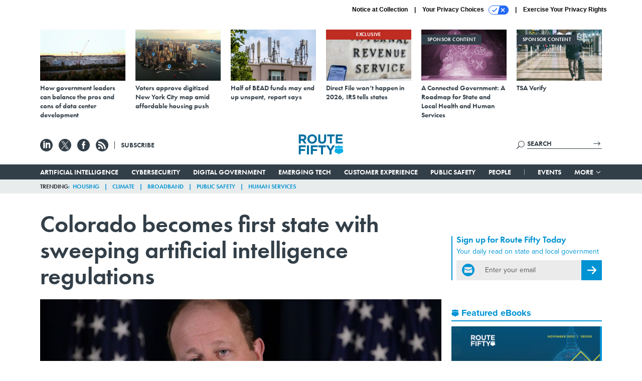

--- FILE ---
content_type: text/html; charset=utf-8
request_url: https://www.route-fifty.com/digital-government/2024/05/colorado-becomes-first-state-sweeping-artificial-intelligence-regulations/396738/?oref=rf-skybox-lander
body_size: 26394
content:



<!DOCTYPE html>
<html lang="en">
  <head>
    <meta charset="utf-8">
    <meta http-equiv="X-UA-Compatible" content="IE=Edge;chrome=1"/>
    <meta name="viewport" content="width=device-width, initial-scale=1.0, maximum-scale=1.0, shrink-to-fit=no">
    
    

    <link rel="apple-touch-icon" sizes="180x180" href="/apple-touch-icon.png">
    <link rel="icon" type="image/png" sizes="32x32" href="/favicon-32x32.png">
    <link rel="icon" type="image/png" sizes="16x16" href="/favicon-16x16.png">
    <link rel="manifest" href="/site.webmanifest">

    
      <!-- Google Tag Manager -->
<script>(function(w,d,s,l,i){w[l]=w[l]||[];w[l].push({'gtm.start':
new Date().getTime(),event:'gtm.js'});var f=d.getElementsByTagName(s)[0],
j=d.createElement(s),dl=l!='dataLayer'?'&l='+l:'';j.async=true;j.src=
'https://www.googletagmanager.com/gtm.js?id='+i+dl;f.parentNode.insertBefore(j,f);
})(window,document,'script','dataLayer','GTM-T6PNJPJ');</script>
<!-- End Google Tag Manager -->


    

    <meta name="google-site-verification" content="O-0li0EE8W7UlXELmgP5n5K4vcSIhmgtD44p1EytEIY" />

    <title>Colorado becomes first state with sweeping artificial intelligence regulations - Route Fifty</title>

    <meta name="keywords" content="artificial intelligence, colorado, algorithms, ai bias"/>
    <meta name="description" content="The law attempts to mitigate algorithmic discrimination in AI systems that make consequential decisions related to hiring, banking and housing."/>

    
    <meta property="og:site_name" content="Route Fifty"/>

    <meta property="og:description" content="The law attempts to mitigate algorithmic discrimination in AI systems that make consequential decisions related to hiring, banking and housing."/>

    <meta property="og:title" content="Colorado becomes first state with sweeping artificial intelligence regulations"/>

    <meta property="og:url" content="https://www.route-fifty.com/digital-government/2024/05/colorado-becomes-first-state-sweeping-artificial-intelligence-regulations/396738/"/>

    <meta property="og:image" content="https://cdn.route-fifty.com/media/img/cd/2024/05/21/RF_0521_jared_polis/open-graph.jpg"/>

    <meta property="og:type" content="article"/>


    
    <meta property="fb:pages" content="674773612638609"/>
    <meta property="article:publisher" content="https://www.facebook.com/RouteFifty"/>
    <meta property="fb:admins" content="100007721467139"/>
    <meta property="fb:app_id" content="1628679770698810"/>

    <script type="application/ld+json">
{"name": "Route Fifty", "url": "https://www.route-fifty.com", "sameAs": ["https://www.facebook.com/RouteFifty", "https://x.com/routefifty", "https://www.linkedin.com/company/route-fifty/"], "logo": "https://www.route-fifty.com/static/route_fifty/img/social/route-fifty-logo.png", "@context": "http://schema.org", "@type": "Organization"}
</script>

    
      <script type="application/ld+json">
{"mainEntityOfPage": "https://coloradonewsline.com/briefs/colorado-first-state-artificial-intelligence-regulations/", "dateModified": "2024-05-21T12:07:12", "description": "The law attempts to mitigate algorithmic discrimination in AI systems that make consequential decisions related to hiring, banking and housing. ", "publisher": {"@type": "Organization", "name": "Colorado Newsline"}, "headline": "Colorado becomes first state with sweeping artificial intelligence regulations", "@context": "http://schema.org", "image": {"url": "https://cdn.route-fifty.com/media/img/cd/2024/05/21/RF_0521_jared_polis/route-fifty-lead-image.jpg?1716303511", "width": 1200, "@type": "ImageObject", "height": 550}, "author": {"url": "/voices/sara-wilson/26250/", "@type": "Person", "name": "Sara Wilson"}, "@type": "Article", "datePublished": "2024-05-21T12:07:11"}
</script>
    

    
      
        <meta name="twitter:description" content="The law attempts to mitigate algorithmic discrimination in AI systems that make consequential decisions related to hiring, banking and housing.">
      
        <meta name="twitter:image" content="https://cdn.route-fifty.com/media/img/cd/2024/05/21/RF_0521_jared_polis/860x394.jpg">
      
        <meta name="twitter:title" content="Colorado becomes first state with sweeping artificial intelligence regulations">
      
        <meta name="twitter:site" content="@routefifty">
      
        <meta name="twitter:card" content="summary_large_image">
      
    

    
  
    <meta name="pubdate" content="2024-05-21T16:07:11+00:00"/>
  

  


    
      <link rel="canonical" href="https://coloradonewsline.com/briefs/colorado-first-state-artificial-intelligence-regulations/"/>
    

    
<link rel="preconnect" href="https://fonts.googleapis.com">
<link rel="preconnect" href="https://fonts.gstatic.com" crossorigin>
<link href="https://fonts.googleapis.com/css2?family=Lobster&display=swap" rel="stylesheet">
<link rel="stylesheet" href="https://use.typekit.net/dcd4snr.css" />


    
    
    
    <link href="/static/base/third_party/bootstrap/bootstrap-4/css/base-bootstrap.css" rel="stylesheet" type="text/css"/>

    
  

<link rel="stylesheet" href="/static/compressed/django/css/routefifty-7fc72254b38d.css" type="text/css" />




    
    

    
        
  <script type="text/javascript">
    var _iub = _iub || {}; _iub.cons_instructions = _iub.cons_instructions || []; 
    _iub.cons_instructions.push(["init", {api_key: "BtthqQNUoRhy6VMV7UBLs74fTnfSyznp"}]);</script>
    <script type="text/javascript" src="https://cdn.iubenda.com/cons/iubenda_cons.js" async></script>



        
          
<script async type="text/javascript" src="https://securepubads.g.doubleclick.net/tag/js/gpt.js" class="_iub_cs_activate" data-iub-purposes="5"></script>
<script type="text/javascript">
  window.googletag = window.googletag || { cmd: [] };

  var GEMG = GEMG || {};
  (function(){
    GEMG.GPT = {
      ad_unit: '/617/routefifty.com/section_digitalgovernment/content/pid_396738',
      base_ad_unit: '/617/routefifty.com',
      targeting: {
        page: {
          
          'topics': ['artificial-intelligence','colorado','digital-equity'],
          
          'post_id': ['396738'],
          
          'keywords': ['ai-bias','algorithms','artificial-intelligence','colorado'],
          
          'primary_category': ['digital-government'],
          
          'categories': ['digital-government','management'],
          
          'referring_domain': ['Typed/Bookmarked']
          
        },
        slot: {}
      }
    };
  })();
</script>

        

        

        <script type="text/javascript">
          var GEMG = GEMG || {};

          GEMG.STATIC_ROOT = "/static/";
          GEMG.NON_CDN_STATIC_URL = "/static/";

        </script>

        
  


<script type="text/javascript" src="/static/compressed/django/js/9a4f2d1c8c5f.js"></script>


  <script async type="module" src="/static/base/js/frontend-lib/dist/app.js?v=20.25.0"></script>



        <script>
          svg4everybody({
              
          });
        </script>

      <!--[if IE]>
      <script type="text/javascript" src="/static/base/js/ie.js?v=20.25.0"></script>
      <![endif]-->

      
        
          

<!-- Global site tag (gtag.js) - Google Analytics -->
<script async src="https://www.googletagmanager.com/gtag/js?id=G-V4NHK7K11K"></script>
<script>
  GEMG.GoogleAnalytics = (GEMG.GoogleAnalytics || {});
  GEMG.GoogleAnalytics.Base = (GEMG.GoogleAnalytics.Base || {});
  GEMG.GoogleAnalytics.Config = {"tracking_ga4_id": "G-V4NHK7K11K", "tag_manager_id": "GTM-T6PNJPJ", "has_old_interstitial": false};

  window.dataLayer = window.dataLayer || [];
  function gtag(){dataLayer.push(arguments);}
  gtag('js', new Date());

  var oref = GEMG.URL.getUrlParam('oref');

  
    var params = {"seo_keywords": "artificial intelligence, colorado, algorithms, ai bias", "site_section": "Digital Government", "publish_weekday": 2, "topics": "artificial-intelligence,digital-equity,colorado", "original_title": "Colorado becomes first state with sweeping artificial intelligence regulations", "word_count": 817, "date_published": "May 21, 2024 12:07 PM", "days_since_publication": 607, "page_type": "post", "authors": "Sara Wilson", "organization": "Colorado Newsline", "content_id": "post_manager.post.396738", "image_count": 0, "canonical_url": "https://coloradonewsline.com/briefs/colorado-first-state-artificial-intelligence-regulations/"};
    params.custom_map = GEMG.GoogleAnalytics.Base.CUSTOM_MAP
    if (oref) {
      params.referring_module = oref;
    }
    gtag('config', 'G-V4NHK7K11K', params);
  


</script>

        
      

      
        
          

<!-- Global site Chartbeat -->
<script type="text/javascript">
  (function() {
    /** CONFIGURATION START **/
    var _sf_async_config = window._sf_async_config = (window._sf_async_config || {});
    _sf_async_config.uid = 67132;
    _sf_async_config.domain = 'route-fifty.com';
    _sf_async_config.flickerControl = false;
    _sf_async_config.useCanonical = true;
    _sf_async_config.useCanonicalDomain = true;
    _sf_async_config.sections = 'Digital Government';
    _sf_async_config.authors = 'Sara Wilson, Colorado Newsline';
    /** CONFIGURATION END **/
    function loadChartbeat() {
        var e = document.createElement('script');
        var n = document.getElementsByTagName('script')[0];
        e.type = 'text/javascript';
        e.async = true;
        e.src = '//static.chartbeat.com/js/chartbeat.js';
        n.parentNode.insertBefore(e, n);
    }
    loadChartbeat();
  })();
</script>
<script async src="//static.chartbeat.com/js/chartbeat_mab.js"></script>

        
      

      <script>
  !(function () {
    var analytics = (window.analytics = window.analytics || []);
    if (!analytics.initialize)
      if (analytics.invoked)
        window.console &&
          console.error &&
          console.error("Segment snippet included twice.");
      else {
        analytics.invoked = !0;
        analytics.methods = [
          "trackSubmit",
          "trackClick",
          "trackLink",
          "trackForm",
          "pageview",
          "identify",
          "reset",
          "group",
          "track",
          "ready",
          "alias",
          "debug",
          "page",
          "once",
          "off",
          "on",
          "addSourceMiddleware",
          "addIntegrationMiddleware",
          "setAnonymousId",
          "addDestinationMiddleware",
        ];
        analytics.factory = function (e) {
          return function () {
            var t = Array.prototype.slice.call(arguments);
            t.unshift(e);
            analytics.push(t);
            return analytics;
          };
        };
        for (var e = 0; e < analytics.methods.length; e++) {
          var key = analytics.methods[e];
          analytics[key] = analytics.factory(key);
        }
        analytics.load = function (key, e) {
          var t = document.createElement("script");
          t.type = "text/javascript";
          t.async = !0;
          t.src =
            "https://cdn.segment.com/analytics.js/v1/" +
            key +
            "/analytics.min.js";
          var n = document.getElementsByTagName("script")[0];
          n.parentNode.insertBefore(t, n);
          analytics._loadOptions = e;
        };
        analytics._writeKey = "BN4InYFUnez6ZVyZyAEn7d1ThbunE6zY";
        analytics.SNIPPET_VERSION = "4.15.3";
        analytics.load("BN4InYFUnez6ZVyZyAEn7d1ThbunE6zY");
      }
  })();
</script>


      
        <script async src="https://pub.doubleverify.com/dvtag/35293539/DV1478738/pub.js"></script>
        <script>
          window.onDvtagReady = function (callback, timeout = 750) {
           window.dvtag = window.dvtag || {}
           dvtag.cmd = dvtag.cmd || []
           const opt = { callback, timeout, timestamp: new Date().getTime() }
           dvtag.cmd.push(function () { dvtag.queueAdRequest(opt) })
           setTimeout(function () {
            const cb = opt.callback
            opt.callback = null
            if (cb) cb()
           }, timeout)
          }
        </script>
      
    

    

<script>
!function(f,b,e,v,n,t,s)
{if(f.fbq)return;n=f.fbq=function(){n.callMethod?
n.callMethod.apply(n,arguments):n.queue.push(arguments)};
if(!f._fbq)f._fbq=n;n.push=n;n.loaded=!0;n.version='2.0';
n.queue=[];t=b.createElement(e);t.async=!0;
t.src=v;s=b.getElementsByTagName(e)[0];
s.parentNode.insertBefore(t,s)}(window,document,'script',
'https://connect.facebook.net/en_US/fbevents.js');
fbq('init', '761103757368438'); 
fbq('track', 'PageView');





</script>
<noscript>
 <img height="1" width="1" src="https://www.facebook.com/tr?id=761103757368438&ev=PageView&noscript=1" style="display: none;"/>
</noscript>


    
    
<meta name="sailthru.author" content="Sara Wilson"/>

<meta name="sailthru.date" content="2024-05-21T16:07:11Z"/>

<meta name="sailthru.description" content="The law attempts to mitigate algorithmic discrimination in AI systems that make consequential decisions related to hiring, banking and housing."/>



<meta name="sailthru.title" content="Colorado becomes first state with sweeping artificial intelligence regulations"/>

<meta name="sailthru.tags" content="artificial-intelligence,colorado,algorithms,channel-digital-government,type-story,length-long,site-routefifty"/>

<meta name="sailthru.images.full" content="https://cdn.route-fifty.com/media/img/cd/2024/05/21/RF_0521_jared_polis/original.jpg"/>

<meta name="sailthru.images.thumb" content="https://cdn.route-fifty.com/media/img/cd/2024/05/21/RF_0521_jared_polis/sailthru-thumbnail.jpg"/>


    

    
  <script type="text/javascript">
    var disqus_shortname = 'unused';
    var disqus_identifier = 'post_396738';
    var disqus_url = 'https://www.route-fifty.com/digital-government/2024/05/colorado-becomes-first-state-sweeping-artificial-intelligence-regulations/396738/';
</script>

  <script>window.twttr = (function(d, s, id) {
  var js, fjs = d.getElementsByTagName(s)[0],
    t = window.twttr || {};
  if (d.getElementById(id)) return t;
  js = d.createElement(s);
  js.id = id;
  js.src = "https://platform.x.com/widgets.js";
  fjs.parentNode.insertBefore(js, fjs);

  t._e = [];
  t.ready = function(f) {
    t._e.push(f);
  };

  return t;
}(document, "script", "twitter-wjs"));</script>


  



    
      <script src="https://www.google.com/recaptcha/api.js" async defer></script>

    
  </head>

  <body class="no-js  post-page skybox-mobile-top">
    <script>
      
      document.body.className = document.body.className.replace("no-js ","");
    </script>

    
      <!-- Google Tag Manager (noscript) -->
<noscript><iframe src="https://www.googletagmanager.com/ns.html?id=GTM-T6PNJPJ"
height="0" width="0" style="display:none;visibility:hidden"></iframe></noscript>
<!-- End Google Tag Manager (noscript) -->


    

    
      
  



<aside class="interstitial js-interstitial interstitial-mobile-disabled">
  <div class="interstitial-ad-container ad-container">
    <header class="interstitial-ad-header">
      <img src="/static/route_fifty/img/route-fifty-logo.svg" class="interstitial-logo" alt="Route Fifty">
      <span class="interstitial-tagline">
        Connecting state and local government leaders
      </span>
      <button class="interstitial-continue-btn">
        <span class="interstitial-continue-btn-text">
          Continue to the site<span class="interstitial-timer"></span>
        </span>
      </button>
    </header>
    <div class="interstitial-ad-body">
      <div class="interstitial-ad-content">
        <div class="js-interstitial-desktop d-none d-xl-block">
          
<div
  
  class="ad ad-None" class="_iub_cs_activate" data-iub-purposes="5"
>
  <div class="ad-container">
    
    

  
    
      <script
        class="ad-stub ad-stub-desktop"
        data-ad-unit="/617/routefifty.com/welcome"
        data-ad-sizes="interstitial"
        
        
          data-ad-template="advert_slot_only"
        
        
          data-ad-targeting='c119a8cb-9292-4665-b95b-49206e9e7f3d'
        
        
      >
      
        GEMG.GPT.targeting.slot['c119a8cb-9292-4665-b95b-49206e9e7f3d'] = {
        
          'level': [
            '0'
          ]
        
        };
      
      </script>
    
  

  
    
      <noscript class="ad-noscript">
        
          <a href="https://pubads.g.doubleclick.net/gampad/jump?sz=interstitial&amp;c=811673676&amp;iu=%2F617%2Froutefifty.com%2Fwelcome&amp;t=noscript%3Dtrue%26referring_domain%3DTyped%252FBookmarked%26level%3D0">
            <img src="https://pubads.g.doubleclick.net/gampad/ad?sz=interstitial&amp;c=811673676&amp;iu=%2F617%2Froutefifty.com%2Fwelcome&amp;t=noscript%3Dtrue%26referring_domain%3DTyped%252FBookmarked%26level%3D0"/>
          </a>
        
      </noscript>
    
  


  </div>
</div>


        </div>

        <div class="js-interstitial-tablet d-none d-md-block d-xl-none">
          
<div
  
  class="ad ad-None" class="_iub_cs_activate" data-iub-purposes="5"
>
  <div class="ad-container">
    
    

  
    
      <script
        class="ad-stub ad-stub-tablet"
        data-ad-unit="/617/routefifty.com/welcome"
        data-ad-sizes="interstitial"
        
          data-ad-size-mapping="interstitial"
        
        
          data-ad-template="advert_slot_only"
        
        
          data-ad-targeting='4019ba6d-d857-4442-8527-2625ea1b3236'
        
        
      >
      
        GEMG.GPT.targeting.slot['4019ba6d-d857-4442-8527-2625ea1b3236'] = {
        
          'level': [
            '1'
          ]
        
        };
      
      </script>
    
  

  
    
      <noscript class="ad-noscript">
        
          <a href="https://pubads.g.doubleclick.net/gampad/jump?tile=1&amp;sz=interstitial&amp;c=614871618&amp;iu=%2F617%2Froutefifty.com%2Fwelcome&amp;t=noscript%3Dtrue%26referring_domain%3DTyped%252FBookmarked%26level%3D1">
            <img src="https://pubads.g.doubleclick.net/gampad/ad?tile=1&amp;sz=interstitial&amp;c=614871618&amp;iu=%2F617%2Froutefifty.com%2Fwelcome&amp;t=noscript%3Dtrue%26referring_domain%3DTyped%252FBookmarked%26level%3D1"/>
          </a>
        
      </noscript>
    
  


  </div>
</div>


        </div>

        <div class="js-interstitial-mobile d-md-none">
          
<div
  
  class="ad ad-None" class="_iub_cs_activate" data-iub-purposes="5"
>
  <div class="ad-container">
    
    

  
    
      <script
        class="ad-stub ad-stub-mobile"
        data-ad-unit="/617/routefifty.com/welcome"
        data-ad-sizes="block"
        
        
          data-ad-template="ad_plain"
        
        
          data-ad-targeting='fa46e3d8-249b-4850-8103-60b3a433a75a'
        
        
      >
      
        GEMG.GPT.targeting.slot['fa46e3d8-249b-4850-8103-60b3a433a75a'] = {
        
          'level': [
            '2'
          ]
        
        };
      
      </script>
    
  

  
    
      <noscript class="ad-noscript">
        
          <a href="https://pubads.g.doubleclick.net/gampad/jump?tile=2&amp;sz=300x250&amp;c=398568741&amp;iu=%2F617%2Froutefifty.com%2Fwelcome&amp;t=noscript%3Dtrue%26referring_domain%3DTyped%252FBookmarked%26level%3D2">
            <img src="https://pubads.g.doubleclick.net/gampad/ad?tile=2&amp;sz=300x250&amp;c=398568741&amp;iu=%2F617%2Froutefifty.com%2Fwelcome&amp;t=noscript%3Dtrue%26referring_domain%3DTyped%252FBookmarked%26level%3D2"/>
          </a>
        
      </noscript>
    
  


  </div>
</div>


        </div>
      </div>
    </div>
    <footer class="interstitial-ad-footer">
      <button class="interstitial-continue-btn js-interstitial-continue-btn">
        <span class="interstitial-continue-btn-text">
          Continue to the site<span class="interstitial-timer js-interstitial-timer"></span>
        </span>
      </button>
    </footer>
  </div>
</aside>


    

    
  <script>
    var GEMG = window.GEMG || {};
    GEMG.Page = GEMG.Page || {};
    GEMG.Page.Config = {
    
        SPMSiteTag: "site-routefifty",
        SPMModules: ["rf_recommended"],

        recForYouTheme: "promo-dotted-outer",
        recForYouTitle: "Recommended for You",
        recForYouOref: "rf-rec-for-you",
        recForYouTitleIcon: "route_fifty/img/route-fifty-logo-shield.svg",

        orefs: {
            infiniteScroll: "rf-next-story"
        },

        siteId: "rf_id",
    

    };
</script>

  <script>
    (function() {
      var interstitial = new RF.GPT.Interstitial();
      
  
    
        var suppressInterstitial = false;
      
  

      interstitial.init(suppressInterstitial);
    })();
  </script>


    
      <script>
  window.fbAsyncInit = function() {
    FB.init({
      appId      : '1628679770698810',
      autoLogAppEvents : true,
      xfbml      : true,
      version    : 'v2.11'
    });
  };

  (function(d, s, id){
     var js, fjs = d.getElementsByTagName(s)[0];
     if (d.getElementById(id)) {return;}
     js = d.createElement(s); js.id = id;
     js.src = "https://connect.facebook.net/en_US/sdk.js";
     fjs.parentNode.insertBefore(js, fjs);
   }(document, 'script', 'facebook-jssdk'));
</script>

    

    <a accesskey="S" class="accessibility" href="#main">Skip to Content</a>

    
      

<div class="iub-privacy container">
<div class="row justify-content-end">
    <ul class="iub-privacy-list">
        <li class="iub-privacy-divider iub-privacy-item">
            <button class="iub-privacy-link iubenda-cs-uspr-link">Notice at Collection</button>
        </li>
        <li class="iub-privacy-divider iub-privacy-item">
            <button class="iub-privacy-link iubenda-cs-preferences-link">
                Your Privacy Choices   <svg
    
    class="iub-privacy-icon"
    aria-hidden="true"
  >
    <use xlink:href="/static/base/svg/spritesheet.svg?v=20.25.0#icon-privacy-choice"/>
  </svg>
            </button>
        </li>
        <li class="iub-privacy-item"><a id="iub-privacy-rights-link" class="iub-privacy-link" href="https://www.govexec.com/exercise-your-rights/">Exercise Your Privacy Rights</a></li>
    </ul>
    </div>
</div>



    

    
  <section class="l-before-top-nav d-none d-md-block">

    
  <div class="l-spacing-1rem-up">
    



<div class="container">
  <div
    class="skybox row js-sky-earth-box"
    data-position="article-top"
    data-spritesheet="/static/base/svg/spritesheet.svg"
  >
    
      <div
        
          class="d-none d-md-block col-md-3 col-lg-2"
        
      >
        


<aside
  
    class="skybox-item"
  
>
  <a
    class="skybox-link"
    href="https://www.route-fifty.com/infrastructure/2025/11/how-government-leaders-can-balance-pros-and-cons-data-center-development/409546/"
    
      target="_blank"
    
  >
    

    <div class="skybox-image-container"><img class="skybox-img" src="https://cdn.route-fifty.com/media/img/cd/2025/11/19/skybox1/261x157.jpg?1763566448" alt=""/></div>
    

    <span class="skybox-text">How government leaders can balance the pros and cons of data center development</span>
  </a>
  
</aside>

      </div>
    
      <div
        
          class="d-none d-md-block col-md-3 col-lg-2"
        
      >
        


<aside
  
    class="skybox-item"
  
>
  <a
    class="skybox-link"
    href="https://www.route-fifty.com/digital-government/2025/11/voters-approve-digitized-new-york-city-map-amid-affordable-housing-push/409434/"
    
      target="_blank"
    
  >
    

    <div class="skybox-image-container"><img class="skybox-img" src="https://cdn.route-fifty.com/media/img/cd/2025/11/19/20251110_NYC_Prasit_photo/261x157.jpg?1763566612" alt=""/></div>
    

    <span class="skybox-text">Voters approve digitized New York City map amid affordable housing push</span>
  </a>
  
</aside>

      </div>
    
      <div
        
          class="d-none d-lg-block col-lg-2"
        
      >
        


<aside
  
    class="skybox-item"
  
>
  <a
    class="skybox-link"
    href="https://www.route-fifty.com/digital-government/2025/11/half-bead-funds-may-end-unspent-report-says/409325/"
    
      target="_blank"
    
  >
    

    <div class="skybox-image-container"><img class="skybox-img" src="https://cdn.route-fifty.com/media/img/cd/2025/11/19/20251105_BEAD_HJBC/261x157.jpg?1763566717" alt=""/></div>
    

    <span class="skybox-text">Half of BEAD funds may end up unspent, report says</span>
  </a>
  
</aside>

      </div>
    
      <div
        
          class="d-none d-lg-block col-lg-2"
        
      >
        


<aside
  
    class="skybox-item"
  
>
  <a
    class="skybox-link"
    href="https://www.route-fifty.com/digital-government/2025/11/direct-file-wont-happen-2026-irs-tells-states/409322/"
    
      target="_blank"
    
  >
    
      <span class="skybox-item-highlight-tag">
        Exclusive
      </span>
    

    <div class="skybox-image-container"><img class="skybox-img" src="https://cdn.route-fifty.com/media/img/cd/2025/11/19/skybox2/261x157.jpg?1763566831" alt=""/></div>
    

    <span class="skybox-text">Direct File won’t happen in 2026, IRS tells states</span>
  </a>
  
</aside>

      </div>
    
      <div
        
          class="d-none d-md-block col-md-3 col-lg-2"
        
      >
        


<aside
  
    class="skybox-item skybox-item-sponsored"
  
>
  <a
    class="skybox-link"
    href="/sponsors/2025/12/connected-government-roadmap-state-and-local-health-and-human-services/409887/?oref=rf-skybox-post"
    
  >
    
      <span class="skybox-label">sponsor content</span>
    

    <div class="skybox-image-container"><img class="skybox-img" src="https://cdn.route-fifty.com/media/img/cd/2025/12/11/A_Connected_Government_A_Roadmap_for_State_and_Local_Health_and_Human_Services/261x157.png?1765467775" alt=""/></div>
    

    <span class="skybox-text">A Connected Government: A Roadmap for State and Local Health and Human Services</span>
  </a>
  
</aside>

      </div>
    
      <div
        
          class="d-none d-md-block col-md-3 col-lg-2"
        
      >
        


<aside
  
    class="skybox-item skybox-item-sponsored"
  
>
  <a
    class="skybox-link"
    href="https://www.govexec.com/sponsors/2025/12/tsa-verify/410027/?oref=rf-skybox-post"
    
      target="_blank"
    
  >
    
      <span class="skybox-label">sponsor content</span>
    

    <div class="skybox-image-container"><img class="skybox-img" src="https://cdn.route-fifty.com/media/img/cd/2026/01/05/TSA_Verify/261x157.jpg?1767641853" alt=""/></div>
    

    <span class="skybox-text">TSA Verify</span>
  </a>
  
</aside>

      </div>
    

    <div class="owl-carousel skybox-carousel col-xs-12 d-md-none">
      
        <div class="skybox-carousel-item" data-internal-position="0">
          


<aside
  
    class="skybox-item"
  
>
  <a
    class="skybox-link"
    href="https://www.route-fifty.com/infrastructure/2025/11/how-government-leaders-can-balance-pros-and-cons-data-center-development/409546/"
    
      target="_blank"
    
  >
    

    <div class="skybox-image-container"><img class="skybox-img" src="https://cdn.route-fifty.com/media/img/cd/2025/11/19/skybox1/261x157.jpg?1763566448" alt=""/></div>
    

    <span class="skybox-text">How government leaders can balance the pros and cons of data center development</span>
  </a>
  
</aside>

        </div>
      
        <div class="skybox-carousel-item" data-internal-position="1">
          


<aside
  
    class="skybox-item"
  
>
  <a
    class="skybox-link"
    href="https://www.route-fifty.com/digital-government/2025/11/voters-approve-digitized-new-york-city-map-amid-affordable-housing-push/409434/"
    
      target="_blank"
    
  >
    

    <div class="skybox-image-container"><img class="skybox-img" src="https://cdn.route-fifty.com/media/img/cd/2025/11/19/20251110_NYC_Prasit_photo/261x157.jpg?1763566612" alt=""/></div>
    

    <span class="skybox-text">Voters approve digitized New York City map amid affordable housing push</span>
  </a>
  
</aside>

        </div>
      
        <div class="skybox-carousel-item" data-internal-position="2">
          


<aside
  
    class="skybox-item"
  
>
  <a
    class="skybox-link"
    href="https://www.route-fifty.com/digital-government/2025/11/half-bead-funds-may-end-unspent-report-says/409325/"
    
      target="_blank"
    
  >
    

    <div class="skybox-image-container"><img class="skybox-img" src="https://cdn.route-fifty.com/media/img/cd/2025/11/19/20251105_BEAD_HJBC/261x157.jpg?1763566717" alt=""/></div>
    

    <span class="skybox-text">Half of BEAD funds may end up unspent, report says</span>
  </a>
  
</aside>

        </div>
      
        <div class="skybox-carousel-item" data-internal-position="3">
          


<aside
  
    class="skybox-item"
  
>
  <a
    class="skybox-link"
    href="https://www.route-fifty.com/digital-government/2025/11/direct-file-wont-happen-2026-irs-tells-states/409322/"
    
      target="_blank"
    
  >
    
      <span class="skybox-item-highlight-tag">
        Exclusive
      </span>
    

    <div class="skybox-image-container"><img class="skybox-img" src="https://cdn.route-fifty.com/media/img/cd/2025/11/19/skybox2/261x157.jpg?1763566831" alt=""/></div>
    

    <span class="skybox-text">Direct File won’t happen in 2026, IRS tells states</span>
  </a>
  
</aside>

        </div>
      
        <div class="skybox-carousel-item" data-internal-position="4">
          


<aside
  
    class="skybox-item skybox-item-sponsored"
  
>
  <a
    class="skybox-link"
    href="/sponsors/2025/12/connected-government-roadmap-state-and-local-health-and-human-services/409887/?oref=rf-skybox-post"
    
  >
    
      <span class="skybox-label">sponsor content</span>
    

    <div class="skybox-image-container"><img class="skybox-img" src="https://cdn.route-fifty.com/media/img/cd/2025/12/11/A_Connected_Government_A_Roadmap_for_State_and_Local_Health_and_Human_Services/261x157.png?1765467775" alt=""/></div>
    

    <span class="skybox-text">A Connected Government: A Roadmap for State and Local Health and Human Services</span>
  </a>
  
</aside>

        </div>
      
        <div class="skybox-carousel-item" data-internal-position="5">
          


<aside
  
    class="skybox-item skybox-item-sponsored"
  
>
  <a
    class="skybox-link"
    href="https://www.govexec.com/sponsors/2025/12/tsa-verify/410027/?oref=rf-skybox-post"
    
      target="_blank"
    
  >
    
      <span class="skybox-label">sponsor content</span>
    

    <div class="skybox-image-container"><img class="skybox-img" src="https://cdn.route-fifty.com/media/img/cd/2026/01/05/TSA_Verify/261x157.jpg?1767641853" alt=""/></div>
    

    <span class="skybox-text">TSA Verify</span>
  </a>
  
</aside>

        </div>
      
    </div>

  </div>
</div>


  </div>


    <div class="js-article-top-ad js-top-ad advert-plain-gray">
      
<div
  
  class="ad ad-None" class="_iub_cs_activate" data-iub-purposes="5"
>
  <div class="ad-container">
    
    

  
    
      <script
        class="ad-stub ad-stub-desktop"
        data-ad-unit="/617/routefifty.com/section_digitalgovernment/content/pid_396738"
        data-ad-sizes="billboard,leaderboard"
        
        
        
          data-ad-targeting='27768563-41dd-4736-845e-c56f2bb5a59f'
        
        
      >
      
        GEMG.GPT.targeting.slot['27768563-41dd-4736-845e-c56f2bb5a59f'] = {
        
          'level': [
            '3'
          ],
        
          'topics': [
            'artificial-intelligence',
          
            'colorado',
          
            'digital-equity'
          ],
        
          'post_id': [
            '396738'
          ],
        
          'keywords': [
            'ai-bias',
          
            'algorithms',
          
            'artificial-intelligence',
          
            'colorado'
          ],
        
          'primary_category': [
            'digital-government'
          ],
        
          'categories': [
            'digital-government',
          
            'management'
          ]
        
        };
      
      </script>
    
  

  
    
  


  </div>
</div>


      
<div
  
  class="ad ad-None" class="_iub_cs_activate" data-iub-purposes="5"
>
  <div class="ad-container">
    
    

  
    
      <script
        class="ad-stub ad-stub-tablet"
        data-ad-unit="/617/routefifty.com/section_digitalgovernment/content/pid_396738"
        data-ad-sizes="leaderboard"
        
          data-ad-size-mapping="tablet_top_ad"
        
        
        
          data-ad-targeting='a1e27441-8665-4b28-b6ac-e6491dac1183'
        
        
      >
      
        GEMG.GPT.targeting.slot['a1e27441-8665-4b28-b6ac-e6491dac1183'] = {
        
          'level': [
            '4'
          ],
        
          'topics': [
            'artificial-intelligence',
          
            'colorado',
          
            'digital-equity'
          ],
        
          'post_id': [
            '396738'
          ],
        
          'keywords': [
            'ai-bias',
          
            'algorithms',
          
            'artificial-intelligence',
          
            'colorado'
          ],
        
          'primary_category': [
            'digital-government'
          ],
        
          'categories': [
            'digital-government',
          
            'management'
          ]
        
        };
      
      </script>
    
  

  
    
  


  </div>
</div>


    </div>

  </section>


    <div id="wrapper">
      <!-- homepage takeover -->
      
      
        

        
          


<div id="top-bar-placeholder">
  <header id="header" class="top-bar">
    <div class="container">
      <div class="row l-relative">
        <div class="top-bar-controls col-2 col-md-3">
          <button class="top-bar-menu-btn hamburger hamburger--squeeze d-xl-none" type="button">
            <span class="hamburger-box">
              <span class="hamburger-inner"></span>
            </span>
          </button>

          <ul class="social-options social-options-nav d-none d-md-flex">
            <li class="social-options-item">
              <a href="https://www.linkedin.com/company/route-fifty/" target="_blank">
                  <svg
    
    class="social-options-svg"
    
  >
    <use xlink:href="/static/base/svg/spritesheet.svg?v=20.25.0#icon-linkedin"/>
  </svg>
              </a>
            </li>
            <li class="social-options-item">
              <a href="https://x.com/routefifty" target="_blank">
                  <svg
    
    class="social-options-svg"
    
  >
    <use xlink:href="/static/base/svg/spritesheet.svg?v=20.25.0#icon-x"/>
  </svg>
              </a>
            </li>
            <li class="social-options-item">
              <a href="https://www.facebook.com/RouteFifty" target="_blank">
                  <svg
    
    class="social-options-svg"
    
  >
    <use xlink:href="/static/base/svg/spritesheet.svg?v=20.25.0#icon-facebook"/>
  </svg>
              </a>
            </li>
            <li class="social-options-item">
              <a href="/rss/all/" target="_blank">
                  <svg
    
    class="social-options-svg"
    
  >
    <use xlink:href="/static/base/svg/spritesheet.svg?v=20.25.0#icon-rss"/>
  </svg>
              </a>
            </li>
            <li class="social-companion-link d-none d-xl-inline-block">
              <a href="/newsletters/?oref=rf-nav" class="social-companion-link-anchor">Subscribe</a>
            </li>
          </ul>
        </div>
        <div class="top-bar-logo-holder col-8 col-md-6">
          <a href="/?oref=rf-nav" class="top-bar-logo">
            <img src="/static/route_fifty/img/route-fifty-logo.svg" class="top-bar-logo-svg" alt="Route Fifty">
          </a>
        </div>
        <div class="search-box col-2 col-md-3">
          <div class="search-box-inner">
            <form class="search-box-input-holder" action="/search/">
              <input class="search-box-input" type="text" name="q" placeholder="SEARCH" required>
              <button type="submit" class="search-box-submit">
                  <svg
    
    class="search-box-submit-svg"
    
  >
    <use xlink:href="/static/base/svg/spritesheet.svg?v=20.25.0#icon-arrow-right"/>
  </svg>
              </button>
            </form>
            <button type="button" class="search-box-expand-btn icon-button">
                <svg
    
    class="search-box-mag-svg"
    
  >
    <use xlink:href="/static/base/svg/spritesheet.svg?v=20.25.0#icon-search"/>
  </svg>
            </button>
            <button type="button" class="search-box-close-btn icon-button">
                <svg
    
    class="search-box-mag-svg"
    
  >
    <use xlink:href="/static/base/svg/spritesheet.svg?v=20.25.0#icon-close"/>
  </svg>
            </button>
          </div>
        </div>
      </div>
    </div>
  </header>
</div>

        
        
  


<div id="bottom-bar-placeholder" class="d-none d-xl-block">
  <nav id="bottom-bar" class="bottom-bar bottom-bar-always-fixed">
    <div class="container">
      <div class="row">
        <div class="col-12">
          <ul class="bottom-bar-link-container">
            <li class="bottom-bar-link-item">
              <a
                class="bottom-bar-link js-category-link"
                href="/artificial-intelligence/?oref=rf-nav"
                data-slug="artificial-intelligence"
              >
                Artificial Intelligence
              </a>
            </li>
            <li class="bottom-bar-link-item">
              <a
                class="bottom-bar-link js-category-link"
                href="/cybersecurity/?oref=rf-nav"
                data-slug="cybersecurity"
              >
                Cybersecurity
              </a>
            </li>
            <li class="bottom-bar-link-item">
              <a
                class="bottom-bar-link js-category-link"
                href="/digital-government/?oref=rf-nav"
                data-slug="digital-government"
              >
                Digital Government
              </a>
            </li>
            <li class="bottom-bar-link-item">
              <a
                class="bottom-bar-link js-category-link"
                href="/emerging-tech/?oref=rf-nav"
                data-slug="emerging-tech"
              >
                Emerging Tech
              </a>
            </li>
            <li class="bottom-bar-link-item">
              <a
                class="bottom-bar-link js-category-link"
                href="/customer-experience/?oref=rf-nav"
                data-slug="customer-experience"
              >
                Customer Experience
              </a>
            </li>
            <li class="bottom-bar-link-item">
              <a
                class="bottom-bar-link js-category-link"
                href="/public-safety/?oref=rf-nav"
                data-slug="public-safety"
              >
                Public Safety
              </a>
            </li>
            <li class="bottom-bar-link-item">
              <a
                class="bottom-bar-link js-category-link"
                href="/people/?oref=rf-nav"
                data-slug="people"
              >
                People
              </a>
            </li>
            <li class="bottom-bar-divider"></li>
            <li class="bottom-bar-link-item">
              <a
                class="bottom-bar-link sponsored-nav-link"
                href="/events/?oref=rf-nav"
                data-slug="leadership-voices"
                target="_blank"
              >
                Events
              </a>
            </li>
            <li class="bottom-bar-link-item bottom-bar-link-item-more">
              <button class="slim-link-button bottom-bar-link bottom-bar-menu-btn">
                More
                  <svg
    
    class="slim-link-button-svg bottom-bar-link-svg menu-inactive"
    
  >
    <use xlink:href="/static/base/svg/spritesheet.svg?v=20.25.0#icon-carrot-down"/>
  </svg>
                  <svg
    
    class="slim-link-button-svg bottom-bar-link-svg menu-active"
    
  >
    <use xlink:href="/static/base/svg/spritesheet.svg?v=20.25.0#icon-carrot-up"/>
  </svg>
              </button>
            </li>
          </ul>
        </div>
      </div>
    </div>

    <nav id="menu" class="menu">
  <div class="menu-inner">
    <div class="container">
      <div class="row">
        
<div class="col-12 col-sm-8">
    <ul class="menu-links menu-main-links d-xl-none">
        <li class="menu-link-item">
            <a class="menu-link" href="/artificial-intelligence/?oref=rf-nav">Artificial Intelligence</a>
        </li>
        <li class="menu-link-item">
            <a class="menu-link" href="/cybersecurity/?oref=rf-nav">Cybersecurity</a>
        </li>
        <li class="menu-link-item">
            <a class="menu-link" href="/digital-government/?oref=rf-nav">Digital Government</a>
        </li>
        <li class="menu-link-item">
            <a class="menu-link" href="/emerging-tech/?oref=rf-nav">Emerging Tech</a>
        </li>
        <li class="menu-link-item">
            <a class="menu-link" href="/customer-experience/?oref=rf-nav">Customer Experience</a>
        </li>
        <li class="menu-link-item">
            <a class="menu-link" href="/public-safety/?oref=rf-nav">Public Safety</a>
        </li>
        <li class="menu-link-item">
            <a class="menu-link" href="/people/?oref=rf-nav">People</a>
        </li>
    </ul>

    <h3 class="menu-header d-none d-xl-block">Topics</h3>
<ul class="menu-links menu-topic-links d-none d-xl-block">
  
    <li class="menu-link-item">
      <a class="menu-link" href="/topic/law-enforcement/?oref=rf-nav">Law Enforcement</a>
    </li>
  
    <li class="menu-link-item">
      <a class="menu-link" href="/topic/equality/?oref=rf-nav">Equality</a>
    </li>
  
    <li class="menu-link-item">
      <a class="menu-link" href="/topic/drone-policy/?oref=rf-nav">Drones</a>
    </li>
  
    <li class="menu-link-item">
      <a class="menu-link" href="/topic/self-driving-vehicles/?oref=rf-nav">Self-Driving Vehicles</a>
    </li>
  
  <li class="menu-link-item">
    <a class="menu-link menu-link-all" href="/topics/?oref=rf-nav">See all &raquo;</a>
  </li>
</ul>

</div>


        
<div class="col-12 d-sm-none">
    <div class="menu-divider rule-dots-1 dots-0-blue"></div>
</div>


        
<div class="col-12 col-sm-4 menu-site-links-grp">
    <div class="menu-divider-vertical rule-vertical-0 dots-0-blue d-none d-sm-block"></div>

    <ul class="menu-links menu-minor-links">
        <li class="menu-link-item sponsored-nav-link">
            <a class="menu-link" href="/events/?oref=rf-nav" target="_blank">Events</a>
        </li>
        <li class="menu-link-item">
            <a class="menu-link" href="/about/?oref=rf-nav">About</a>
        </li>
        <li class="menu-link-item">
            <a class="menu-link" href="https://www.govexec.com/feature/leadership-voices/?oref=rf-nav">Leadership Voices</a>
        </li>
        <li class="menu-link-item">
            <a class="menu-link" href="/insights/?oref=rf-nav">Insights</a>
        </li>
        <li class="menu-link-item">
            <a class="menu-link" href="/about/contact/?oref=rf-nav">Contact</a>
        </li>
        <li class="menu-link-item">
            <a class="menu-link" href="https://about.govexec.com/connect/">Advertise</a>
        </li>
        <li class="menu-link-item d-xl-none">
            <a class="menu-link" href="/newsletters/?oref=rf-nav">Subscribe</a>
        </li>
    </ul>
</div>


        

        <div class="col-12 d-md-none menu-social-options">
          
<ul class="social-options social-options-lg mobile">
    <li class="social-options-item">
        <a href="https://x.com/routefifty" target="_blank">
              <svg
    
    class="social-options-svg social-options-svg-twitter"
    
  >
    <use xlink:href="/static/base/svg/spritesheet.svg?v=20.25.0#icon-x"/>
  </svg>
        </a>
    </li>
    <li class="social-options-item">
        <a href="https://www.linkedin.com/company/route-fifty/" target="_blank">
              <svg
    
    class="social-options-svg social-options-svg-linkedin"
    
  >
    <use xlink:href="/static/base/svg/spritesheet.svg?v=20.25.0#icon-linkedin"/>
  </svg>
        </a>
    </li>
    <li class="social-options-item">
        <a href="https://www.facebook.com/RouteFifty" target="_blank">
              <svg
    
    class="social-options-svg social-options-svg-facebook"
    
  >
    <use xlink:href="/static/base/svg/spritesheet.svg?v=20.25.0#icon-facebook"/>
  </svg>
        </a>
    </li>
    <li class="social-options-item">
        <a href="/rss/all/" target="_blank">
              <svg
    
    class="social-options-svg social-options-svg-rss"
    
  >
    <use xlink:href="/static/base/svg/spritesheet.svg?v=20.25.0#icon-rss"/>
  </svg>
        </a>
    </li>
</ul>

        </div>

        
          <div class="col-12 d-md-none">
            <div class="menu-divider rule-dots-1 dots-0-blue"></div>
          </div>
        

        
          

<div class="col-12 iub-privacy-menu">
    <ul class="iub-privacy-list">
      <li class="iub-privacy-divider iub-privacy-item">
          <button class="iub-privacy-link iubenda-cs-uspr-link" id="iub-notice-at-collection-btn">Notice at Collection</button>
      </li>
      <li class="iub-privacy-item">
          <button class="iub-privacy-link iubenda-cs-preferences-link" id="iub-privacy-choices-btn">
              Your Privacy Choices   <svg
    
    class="iub-privacy-icon"
    aria-hidden="true"
  >
    <use xlink:href="/static/base/svg/spritesheet.svg?v=20.25.0#icon-privacy-choice"/>
  </svg>
          </button>
      </li>
      <li class="iub-privacy-rights-link"><a id="iub-privacy-rights-menu-link" class="iub-privacy-link" href="https://www.govexec.com/exercise-your-rights/">Exercise Your Privacy Rights</a></li>
    </ul>
  </div>

        
        

      </div>
    </div>
  </div>
</nav>


  </nav>
</div>

  <div class="trending-bar d-none d-xl-block">
    <div class="container">
      <div class="row">
        <div class="col">
          <!-- closing </li> must be on same line -->
<ul class="divided-links divided-links-nav-trending js-trending-nav-bar">
  <li class="divided-links-item divided-links-item-title">Trending</li>
  
    <li class="divided-links-item">
      <a
        class="divided-links-link"
        href="/topic/housing/?oref=rf-nav-trending"
        
        
      >Housing</a></li>
  
    <li class="divided-links-item">
      <a
        class="divided-links-link"
        href="/topic/climate/?oref=rf-nav-trending"
        
        
      >Climate</a></li>
  
    <li class="divided-links-item">
      <a
        class="divided-links-link"
        href="/topic/broadband/?oref=rf-nav-trending"
        
        
      >Broadband</a></li>
  
    <li class="divided-links-item">
      <a
        class="divided-links-link"
        href="/topic/public-safety/?oref=rf-nav-trending"
        
        
      >Public Safety</a></li>
  
    <li class="divided-links-item">
      <a
        class="divided-links-link"
        href="/topic/human-services/?oref=rf-nav-trending"
        
        
      >Human Services</a></li>
  
</ul>

        </div>
      </div>
    </div>
  </div>

        
  <div class="l-spacing-1rem-up">
    



<div class="container">
  <div
    class="skybox row js-sky-earth-box"
    data-position="article-top-mobile"
    data-spritesheet="/static/base/svg/spritesheet.svg"
  >
    <div class="skybox-mobile-post-carousel">
      <div id="skybox-mobile-post-item-container" class="skybox-mobile-post-item-container active2">
        
          
            <div class="skybox-mobile-post-column">
          
          <div class="skybox-mobile-post-item">
            


<aside
  
    class="skybox-item"
  
>
  <a
    class="skybox-link"
    href="https://www.route-fifty.com/infrastructure/2025/11/how-government-leaders-can-balance-pros-and-cons-data-center-development/409546/"
    
      target="_blank"
    
  >
    <span class="skybox-text">How government leaders can balance the pros and cons of data center development</span>
  </a>
  
</aside>

            <hr>
          </div>
          
        
          
          <div class="skybox-mobile-post-item">
            


<aside
  
    class="skybox-item"
  
>
  <a
    class="skybox-link"
    href="https://www.route-fifty.com/digital-government/2025/11/voters-approve-digitized-new-york-city-map-amid-affordable-housing-push/409434/"
    
      target="_blank"
    
  >
    <span class="skybox-text">Voters approve digitized New York City map amid affordable housing push</span>
  </a>
  
</aside>

            <hr>
          </div>
          
            </div>
          
        
          
            <div class="skybox-mobile-post-column">
          
          <div class="skybox-mobile-post-item">
            


<aside
  
    class="skybox-item"
  
>
  <a
    class="skybox-link"
    href="https://www.route-fifty.com/digital-government/2025/11/half-bead-funds-may-end-unspent-report-says/409325/"
    
      target="_blank"
    
  >
    <span class="skybox-text">Half of BEAD funds may end up unspent, report says</span>
  </a>
  
</aside>

            <hr>
          </div>
          
        
          
          <div class="skybox-mobile-post-item">
            


<aside
  
    class="skybox-item"
  
>
  <a
    class="skybox-link"
    href="https://www.route-fifty.com/digital-government/2025/11/direct-file-wont-happen-2026-irs-tells-states/409322/"
    
      target="_blank"
    
  >
    <span class="skybox-text">Direct File won’t happen in 2026, IRS tells states</span>
  </a>
  
</aside>

            <hr>
          </div>
          
            </div>
          
        
          
            <div class="skybox-mobile-post-column">
          
          <div class="skybox-mobile-post-item">
            


<aside
  
    class="skybox-item skybox-item-sponsored"
  
>
  <a
    class="skybox-link"
    href="/sponsors/2025/12/connected-government-roadmap-state-and-local-health-and-human-services/409887/?oref=rf-skybox-post-mobile"
    
  >
    <span class="skybox-text"><span>[SPONSORED]</span> A Connected Government: A Roadmap for State and Local Health and Human Services</span>
  </a>
  
</aside>

            <hr>
          </div>
          
        
          
          <div class="skybox-mobile-post-item">
            


<aside
  
    class="skybox-item skybox-item-sponsored"
  
>
  <a
    class="skybox-link"
    href="https://www.govexec.com/sponsors/2025/12/tsa-verify/410027/?oref=rf-skybox-post-mobile"
    
      target="_blank"
    
  >
    <span class="skybox-text"><span>[SPONSORED]</span> TSA Verify</span>
  </a>
  
</aside>

            <hr>
          </div>
          
            </div>
          
        
      </div>
      <svg id="skybox-mobile-left-arrow" class="skybox-icon">
        <use xlink:href="/static/base/svg/spritesheet.svg#icon-carrot-left"></use>
      </svg>
      <svg id="skybox-mobile-right-arrow" class="skybox-icon right">
        <use xlink:href="/static/base/svg/spritesheet.svg#icon-carrot-right"></use>
      </svg>
      <div class="skybox-mobile-post-carousel-dot-container"><div class="skybox-mobile-post-carousel-dot"></div><div class="skybox-mobile-post-carousel-dot"></div><div class="skybox-mobile-post-carousel-dot active"></div></div>
    </div>
  </div>
</div>


  </div>

      

      <main id="main" role="main" class="l-main">
        
  <div class="js-articles">
    
  






<article
  id="colorado-becomes-first-state-sweeping-artificial-intelligence-regulations-396738"
  class="content js-article"
  data-ad-unit="/617/routefifty.com/section_digitalgovernment/content/pid_396738"
  data-primary-category="digital-government"
  data-categories="digital-government,management"
  data-sailthru="{&quot;url&quot;: &quot;/digital-government/2024/05/colorado-becomes-first-state-sweeping-artificial-intelligence-regulations/396738/&quot;, &quot;track_url&quot;: true, &quot;spider&quot;: true, &quot;horizon_domain&quot;: &quot;horizon.route-fifty.com&quot;, &quot;tags&quot;: &quot;artificial-intelligence,colorado,algorithms,channel-digital-government,type-story,length-long,site-routefifty&quot;}"
  data-suppress-drop-cap="False"
  data-topics="artificial-intelligence,colorado,digital-equity"
  data-full-url="https://www.route-fifty.com/digital-government/2024/05/colorado-becomes-first-state-sweeping-artificial-intelligence-regulations/396738/"
  data-id="396738"
  data-title="Colorado becomes first state with sweeping artificial intelligence regulations"
  data-browser-title="Colorado becomes first state with sweeping artificial intelligence regulations - Route Fifty"
  data-url="/digital-government/2024/05/colorado-becomes-first-state-sweeping-artificial-intelligence-regulations/396738/"
  data-authors="Sara Wilson, Colorado Newsline"
>
  

  <div class="l-content-container-unconstrained-mobile">
    <div class="l-content-row"><div class="l-content-right-rail-companion"><header class=" content-header l-spacing-1rem l-spacing-1hrem-sm-up l-spacing-2rem-md-up l-spacing-2hrem-xl-up "><h1 class="content-title">Colorado becomes first state with sweeping artificial intelligence regulations</h1><div class="content-image-container"><img
  
  class="lazy-img lazy-img-placeholder-24x11 content-image"
  src="[data-uri]"
  data-src="https://cdn.route-fifty.com/media/img/cd/2024/05/21/RF_0521_jared_polis/860x394.jpg?1716303512"
  alt="Colorado Gov. Jared Polis explains about his supplemental budget at Carriage House of Governors Mansion in Denver, Colorado on Thursday, January 3, 2023. "
><noscript><img
      
      class="lazy-img lazy-img-fallback content-image"
      src="https://cdn.route-fifty.com/media/img/cd/2024/05/21/RF_0521_jared_polis/860x394.jpg?1716303512"
      alt="Colorado Gov. Jared Polis explains about his supplemental budget at Carriage House of Governors Mansion in Denver, Colorado on Thursday, January 3, 2023. "
    ></noscript><script>
  $(function() {
    GEMG.HoverGroup.init({});
  });
</script></div><p class="content-caption-and-attribution"><span class="content-image-caption">
                    Colorado Gov. Jared Polis explains about his supplemental budget at Carriage House of Governors Mansion in Denver, Colorado on Thursday, January 3, 2023. 
                  </span><span class="content-image-attribution">
                    Hyoung Chang/The Denver Post/GettyImages
                  </span></p></header></div><div class="l-content-right-rail"><div class="l-content-rail-item advert-placeholder advert-placeholder-tower"><div
  
  class="ad ad-None" class="_iub_cs_activate" data-iub-purposes="5"
><div class="ad-container"><script
        class="ad-stub ad-stub-desktop"
        data-ad-unit="/617/routefifty.com/section_digitalgovernment/content/pid_396738"
        data-ad-sizes="tower"
        
        
        
          data-ad-targeting='cdf10608-30de-48e9-860e-4679792ff92f'
        
        
      >
      
        GEMG.GPT.targeting.slot['cdf10608-30de-48e9-860e-4679792ff92f'] = {
        
          'level': [
            '5'
          ],
        
          'topics': [
            'artificial-intelligence',
          
            'colorado',
          
            'digital-equity'
          ],
        
          'post_id': [
            '396738'
          ],
        
          'keywords': [
            'ai-bias',
          
            'algorithms',
          
            'artificial-intelligence',
          
            'colorado'
          ],
        
          'primary_category': [
            'digital-government'
          ],
        
          'categories': [
            'digital-government',
          
            'management'
          ]
        
        };
      
      </script></div></div><div
  
  class="ad ad-None" class="_iub_cs_activate" data-iub-purposes="5"
><div class="ad-container"><script
        class="ad-stub ad-stub-tablet"
        data-ad-unit="/617/routefifty.com/section_digitalgovernment/content/pid_396738"
        data-ad-sizes="tower"
        
        
        
          data-ad-targeting='a6c3a2cd-babf-4ba4-ba2d-b9405c9370dc'
        
        
      >
      
        GEMG.GPT.targeting.slot['a6c3a2cd-babf-4ba4-ba2d-b9405c9370dc'] = {
        
          'level': [
            '6'
          ],
        
          'topics': [
            'artificial-intelligence',
          
            'colorado',
          
            'digital-equity'
          ],
        
          'post_id': [
            '396738'
          ],
        
          'keywords': [
            'ai-bias',
          
            'algorithms',
          
            'artificial-intelligence',
          
            'colorado'
          ],
        
          'primary_category': [
            'digital-government'
          ],
        
          'categories': [
            'digital-government',
          
            'management'
          ]
        
        };
      
      </script></div></div></div><div class="l-content-rail-item"></div><div class="l-content-rail-item"><aside class="newsletter-module-subscribe" data-controller="newsletter-module" data-newsletter-module-newsletter-survey-outlet=".newsletter-module-survey-modal" data-newsletter-module-input-error-class="has-danger"><div class="subscribe-title">
        Sign up for Route Fifty Today
      </div><p class="subscribe-text">
        Your daily read on state and local government
      </p><form class="newsletter-module-subscribe-form" action="/newsletter-subscribe-v2/" method="post" data-newsletter-module-target="form" data-action="newsletter-module#validate"><input type="hidden" name="source-signup" value="rf-rail-post" data-newsletter-module-target="sourceSignup" /><input type="hidden" name="newsletter-rf-today" value="on"/><div class="form-group"><label class="subscribe-label"><span class="sr-only">email</span><div class="input-group" data-newsletter-module-target="emailInputGroup"><span class="input-group-prepend"><svg
    
    class="subscribe-email-icon"
    
  ><use xlink:href="/static/base/svg/spritesheet.svg?v=20.25.0#icon-email"/></svg></span><input class="form-control form-control-lg" name="email" type="email" placeholder=" Enter your email " required autocomplete="email" data-newsletter-module-target="email"><span class="input-group-append"><button class="btn btn-secondary" type="button" aria-label="Register for Newsletter (Opens a Dialog)" data-action="newsletter-module#validate"><svg
    
    class="subscribe-submit-icon"
    
  ><use xlink:href="/static/base/svg/spritesheet.svg?v=20.25.0#icon-arrow-right-2"/></svg><span class="sr-only">Register for Newsletter</span></button></span></div></label></div></form></aside><hr class="subscribe-hr"></div><div class="l-content-rail-item"></div><div class="l-content-rail-item advert-placeholder advert-placeholder-block"><div
  
  class="ad ad-None" class="_iub_cs_activate" data-iub-purposes="5"
><div class="ad-container"><script
        class="ad-stub ad-stub-desktop"
        data-ad-unit="/617/routefifty.com/section_digitalgovernment/content/pid_396738"
        data-ad-sizes="block"
        
        
        
          data-ad-targeting='f520d1bf-71e3-48a6-b33b-f2b0b77dfde2'
        
        
      >
      
        GEMG.GPT.targeting.slot['f520d1bf-71e3-48a6-b33b-f2b0b77dfde2'] = {
        
          'level': [
            '7'
          ],
        
          'topics': [
            'artificial-intelligence',
          
            'colorado',
          
            'digital-equity'
          ],
        
          'post_id': [
            '396738'
          ],
        
          'keywords': [
            'ai-bias',
          
            'algorithms',
          
            'artificial-intelligence',
          
            'colorado'
          ],
        
          'primary_category': [
            'digital-government'
          ],
        
          'categories': [
            'digital-government',
          
            'management'
          ]
        
        };
      
      </script></div></div><div
  
  class="ad ad-None" class="_iub_cs_activate" data-iub-purposes="5"
><div class="ad-container"><script
        class="ad-stub ad-stub-tablet"
        data-ad-unit="/617/routefifty.com/section_digitalgovernment/content/pid_396738"
        data-ad-sizes="block"
        
        
        
          data-ad-targeting='3baff909-38b6-43ed-988f-d3ac2a4cfc2b'
        
        
      >
      
        GEMG.GPT.targeting.slot['3baff909-38b6-43ed-988f-d3ac2a4cfc2b'] = {
        
          'level': [
            '8'
          ],
        
          'topics': [
            'artificial-intelligence',
          
            'colorado',
          
            'digital-equity'
          ],
        
          'post_id': [
            '396738'
          ],
        
          'keywords': [
            'ai-bias',
          
            'algorithms',
          
            'artificial-intelligence',
          
            'colorado'
          ],
        
          'primary_category': [
            'digital-government'
          ],
        
          'categories': [
            'digital-government',
          
            'management'
          ]
        
        };
      
      </script></div></div></div><div class="l-content-rail-item"><div class="promo promo-featured-ebooks js-featured-ebooks-module"><div class="promo-title"><svg
    
    class="promo-title-icon"
    
  ><use xlink:href="/static/base/svg/spritesheet.svg?v=20.25.0#icon-rf-shield-alt"/></svg>Featured eBooks</div><div class="tiled-promo-item" data-position="article"><a class="tiled-promo-item-link js-featured-ebooks-module-link" href="/assets/nascio-2025-special-report/portal/?oref=rf-featured-ebooks"><div class="tiled-promo-item-img-container"><img class="tiled-promo-item-img" src="https://cdn.route-fifty.com/media/img/cd/2025/11/18/screenshot_2025_11_13_at_8.46.29pm/292x220.png?1763506694" alt="NASCIO 2025 Special Report"></div></a></div><div class="tiled-promo-item" data-position="article"><a class="tiled-promo-item-link js-featured-ebooks-module-link" href="/assets/changing-workforce/portal/?oref=rf-featured-ebooks"><div class="tiled-promo-item-img-container"><img class="tiled-promo-item-img" src="https://cdn.route-fifty.com/media/img/cd/2025/10/28/Changing_Workforce/292x220.png?1761703298" alt="Changing Workforce"></div></a></div><div class="tiled-promo-item" data-position="article"><a class="tiled-promo-item-link js-featured-ebooks-module-link" href="/assets/future-tech-infrastructureq22025/portal/?oref=rf-featured-ebooks"><div class="tiled-promo-item-img-container"><img class="tiled-promo-item-img" src="https://cdn.route-fifty.com/media/img/cd/2025/07/02/rffutureoftechebookq22025/292x220.png?1751470145" alt="Future of Tech Infrastructure"></div></a></div></div></div><div class="l-content-rail-item"><!-- Insights & Reports Promo --><div class="promo promo-with-image js-insights-reports-module"><div class="promo-title"><svg
    
    class="promo-title-icon"
    
  ><use xlink:href="/static/base/svg/spritesheet.svg?v=20.25.0#icon-rf-shield-alt"/></svg>Insights & Reports
    </div><div class="promo-main-section"><div class="promo-insight-item" data-position="article"><a  href="/assets/trusted-ai-101-public-sector/portal/?oref=rf-sidebar-insights-reports" class="js-insights-reports-module-link"><img
  
  class="lazy-img lazy-img-placeholder-73x55 promo-lead-image"
  src="[data-uri]"
  data-src="https://cdn.route-fifty.com/media/img/cd/2026/01/13/trusted_ai_101_for_public_sector/396x330.png?1768340618"
  
><noscript><img
      
      class="lazy-img lazy-img-fallback promo-lead-image"
      src="https://cdn.route-fifty.com/media/img/cd/2026/01/13/trusted_ai_101_for_public_sector/396x330.png?1768340618"
      
    ></noscript><script>
  $(function() {
    GEMG.HoverGroup.init({});
  });
</script></a><div class="promo-text-box"><div class="promo-lead-title"><a  class="promo-lead-title-link js-insights-reports-module-link" href="/assets/trusted-ai-101-public-sector/portal/?oref=rf-sidebar-insights-reports">Trusted AI 101 For Public Sector – Tips for Getting Your Data AI-Ready</a></div><div class="promo-lead-sponsor"><a  class="promo-lead-title-link js-insights-reports-module-link" href="/assets/trusted-ai-101-public-sector/portal/?oref=rf-sidebar-insights-reports">Presented By Carahsoft</a></div><div class="promo-lead-button"><a  href="/assets/trusted-ai-101-public-sector/portal/?oref=rf-sidebar-insights-reports" class="promo-button js-insights-reports-module-link">
              Download Now
                <svg
    
    class="promo-link-icon"
    
  ><use xlink:href="/static/base/svg/spritesheet.svg?v=20.25.0#icon-arrow-right"/></svg></a></div></div></div><div class="promo-insight-item" data-position="article"><a  href="/assets/transforming-sled-benefits-technology/portal/?oref=rf-sidebar-insights-reports" class="js-insights-reports-module-link"><img
  
  class="lazy-img lazy-img-placeholder-73x55 promo-lead-image"
  src="[data-uri]"
  data-src="https://cdn.route-fifty.com/media/img/cd/2026/01/06/Transforming_SLED_Benefits_Technology_/396x330.png?1767759893"
  
><noscript><img
      
      class="lazy-img lazy-img-fallback promo-lead-image"
      src="https://cdn.route-fifty.com/media/img/cd/2026/01/06/Transforming_SLED_Benefits_Technology_/396x330.png?1767759893"
      
    ></noscript><script>
  $(function() {
    GEMG.HoverGroup.init({});
  });
</script></a><div class="promo-text-box"><div class="promo-lead-title"><a  class="promo-lead-title-link js-insights-reports-module-link" href="/assets/transforming-sled-benefits-technology/portal/?oref=rf-sidebar-insights-reports">Transforming SLED Benefits Technology</a></div><div class="promo-lead-sponsor"><a  class="promo-lead-title-link js-insights-reports-module-link" href="/assets/transforming-sled-benefits-technology/portal/?oref=rf-sidebar-insights-reports">Presented By Bentek</a></div><div class="promo-lead-button"><a  href="/assets/transforming-sled-benefits-technology/portal/?oref=rf-sidebar-insights-reports" class="promo-button js-insights-reports-module-link">
              Download Now
                <svg
    
    class="promo-link-icon"
    
  ><use xlink:href="/static/base/svg/spritesheet.svg?v=20.25.0#icon-arrow-right"/></svg></a></div></div></div></div></div></div></div></div>
  </div>

  <div class="container js-trigger-set-current-post">
    

    <div class="l-content-row l-relative">

      <div class="l-content-left-rail l-content-sticky-ignore">
        

        
          <div class="content-authors content-authors-no-image l-spacing-5rem-up l-content-rail-item ">
            
              
                
                  




  


By

<span>Sara Wilson</span><span class="author-organization">,<br/><a class="gemg-author-link" href="https://coloradonewsline.com/" target="_blank">Colorado Newsline</a></span>

                
              
            
          </div>
        

        

        


          <div class="l-content-sticky">
            <div class="l-content-sticky-inner">
              
                


<ul class="social-options social-options-stacked-right">
  <li class="social-options-item">
    <a href="https://x.com/share?url=https%3A%2F%2Fwww.route-fifty.com%2Fdigital-government%2F2024%2F05%2Fcolorado-becomes-first-state-sweeping-artificial-intelligence-regulations%2F396738%2F&amp;text=Colorado+becomes+first+state+with+sweeping+artificial+intelligence+regulations&amp;via=routefifty" target="_blank">
        <svg
    
    class="social-options-svg social-options-svg-twitter"
    
  >
    <use xlink:href="/static/base/svg/spritesheet.svg?v=20.25.0#icon-x"/>
  </svg>
    </a>
  </li>
  <li class="social-options-item">
    <a href="http://www.linkedin.com/shareArticle?url=https%3A%2F%2Fwww.route-fifty.com%2Fdigital-government%2F2024%2F05%2Fcolorado-becomes-first-state-sweeping-artificial-intelligence-regulations%2F396738%2F&amp;mini=true&amp;summary=The+law+attempts+to+mitigate+algorithmic+discrimination+in+AI+systems+that+make+consequential+decisions+related+to+hiring%2C+banking+and+housing.&amp;source=Route-Fifty.com&amp;title=Colorado+becomes+first+state+with+sweeping+artificial+intelligence+regulations" target="_blank">
        <svg
    
    class="social-options-svg social-options-svg-linkedin"
    
  >
    <use xlink:href="/static/base/svg/spritesheet.svg?v=20.25.0#icon-linkedin"/>
  </svg>
    </a>
  </li>
  <li class="social-options-item">
    <a href="https://www.facebook.com/dialog/feed?picture=https%3A%2F%2Fcdn.route-fifty.com%2Fmedia%2Fimg%2Fcd%2F2024%2F05%2F21%2FRF_0521_jared_polis%2F860x394.jpg&amp;name=Colorado+becomes+first+state+with+sweeping+artificial+intelligence+regulations&amp;app_id=1628679770698810&amp;redirect_uri=https%3A%2F%2Fwww.route-fifty.com&amp;link=https%3A%2F%2Fwww.route-fifty.com%2Fdigital-government%2F2024%2F05%2Fcolorado-becomes-first-state-sweeping-artificial-intelligence-regulations%2F396738%2F&amp;display=popup&amp;description=The+law+attempts+to+mitigate+algorithmic+discrimination+in+AI+systems+that+make+consequential+decisions+related+to+hiring%2C+banking+and+housing." target="_blank">
        <svg
    
    class="social-options-svg social-options-svg-facebook"
    
  >
    <use xlink:href="/static/base/svg/spritesheet.svg?v=20.25.0#icon-facebook"/>
  </svg>
    </a>
  </li>
  <li class="social-options-item">
    <a href="mailto:?body=The%20law%20attempts%20to%20mitigate%20algorithmic%20discrimination%20in%20AI%20systems%20that%20make%20consequential%20decisions%20related%20to%20hiring%2C%20banking%20and%20housing.%0A%0Ahttps%3A//www.route-fifty.com/digital-government/2024/05/colorado-becomes-first-state-sweeping-artificial-intelligence-regulations/396738/&amp;subject=Route%20Fifty%3A%20Colorado%20becomes%20first%20state%20with%20sweeping%20artificial%20intelligence%20regulations" target="_blank">
        <svg
    
    class="social-options-svg social-options-svg-email"
    
  >
    <use xlink:href="/static/base/svg/spritesheet.svg?v=20.25.0#icon-email"/>
  </svg>
    </a>
  </li>
  
</ul>

              
            </div>
          </div>
        

      </div>

      
      <div class="content-sub-header l-content-well">

        <div class="content-byline-and-date">
          
          <p class="content-byline d-xl-none">
            
              
                
                  



  By


<span class="authors-multiple-outer"><span class="authors-multiple">Sara Wilson</span><span class="author-organization"><span class="author-organization-sep">,<br/></span><a class="gemg-author-link" href="https://coloradonewsline.com/" target="_blank">Colorado Newsline</a></span></span>

                
              
            
          </p>

          
            <span class="content-byline-date-sep d-xl-none">|</span>
          

          
            <time class="content-publish-date" datetime="2024-05-21T16:07:11+00:00">
             May 21, 2024
            </time>
          
        </div>

        
          <h2 class="content-subhed">The law attempts to mitigate algorithmic discrimination in AI systems that make consequential decisions related to hiring, banking and housing. </h2>
        

        
  
    <ul class="content-topics tags">
      
        <li class="tags-item">
          <a class="tags-link highlight" href="/topic/artificial-intelligence/?oref=rf-article-topics">
            <span class="highlight-inner highlight-inner-a">
              <span class="highlight-inner highlight-inner-b">
                <span class="highlight-inner highlight-inner-c">
                  Artificial intelligence
                </span>
              </span>
            </span>
          </a>
        </li>
      
        <li class="tags-item">
          <a class="tags-link highlight" href="/topic/digital-equity/?oref=rf-article-topics">
            <span class="highlight-inner highlight-inner-a">
              <span class="highlight-inner highlight-inner-b">
                <span class="highlight-inner highlight-inner-c">
                  Digital equity
                </span>
              </span>
            </span>
          </a>
        </li>
      
        <li class="tags-item">
          <a class="tags-link highlight" href="/topic/colorado/?oref=rf-article-topics">
            <span class="highlight-inner highlight-inner-a">
              <span class="highlight-inner highlight-inner-b">
                <span class="highlight-inner highlight-inner-c">
                  Colorado
                </span>
              </span>
            </span>
          </a>
        </li>
      
    </ul>
  


        


<ul class="social-options">
  <li class="social-options-item">
    <a href="https://x.com/share?url=https%3A%2F%2Fwww.route-fifty.com%2Fdigital-government%2F2024%2F05%2Fcolorado-becomes-first-state-sweeping-artificial-intelligence-regulations%2F396738%2F&amp;text=Colorado+becomes+first+state+with+sweeping+artificial+intelligence+regulations&amp;via=routefifty" target="_blank">
        <svg
    
    class="social-options-svg social-options-svg-twitter"
    
  >
    <use xlink:href="/static/base/svg/spritesheet.svg?v=20.25.0#icon-x"/>
  </svg>
    </a>
  </li>
  <li class="social-options-item">
    <a href="http://www.linkedin.com/shareArticle?url=https%3A%2F%2Fwww.route-fifty.com%2Fdigital-government%2F2024%2F05%2Fcolorado-becomes-first-state-sweeping-artificial-intelligence-regulations%2F396738%2F&amp;mini=true&amp;summary=The+law+attempts+to+mitigate+algorithmic+discrimination+in+AI+systems+that+make+consequential+decisions+related+to+hiring%2C+banking+and+housing.&amp;source=Route-Fifty.com&amp;title=Colorado+becomes+first+state+with+sweeping+artificial+intelligence+regulations" target="_blank">
        <svg
    
    class="social-options-svg social-options-svg-linkedin"
    
  >
    <use xlink:href="/static/base/svg/spritesheet.svg?v=20.25.0#icon-linkedin"/>
  </svg>
    </a>
  </li>
  <li class="social-options-item">
    <a href="https://www.facebook.com/dialog/feed?picture=https%3A%2F%2Fcdn.route-fifty.com%2Fmedia%2Fimg%2Fcd%2F2024%2F05%2F21%2FRF_0521_jared_polis%2F860x394.jpg&amp;name=Colorado+becomes+first+state+with+sweeping+artificial+intelligence+regulations&amp;app_id=1628679770698810&amp;redirect_uri=https%3A%2F%2Fwww.route-fifty.com&amp;link=https%3A%2F%2Fwww.route-fifty.com%2Fdigital-government%2F2024%2F05%2Fcolorado-becomes-first-state-sweeping-artificial-intelligence-regulations%2F396738%2F&amp;display=popup&amp;description=The+law+attempts+to+mitigate+algorithmic+discrimination+in+AI+systems+that+make+consequential+decisions+related+to+hiring%2C+banking+and+housing." target="_blank">
        <svg
    
    class="social-options-svg social-options-svg-facebook"
    
  >
    <use xlink:href="/static/base/svg/spritesheet.svg?v=20.25.0#icon-facebook"/>
  </svg>
    </a>
  </li>
  <li class="social-options-item">
    <a href="mailto:?body=The%20law%20attempts%20to%20mitigate%20algorithmic%20discrimination%20in%20AI%20systems%20that%20make%20consequential%20decisions%20related%20to%20hiring%2C%20banking%20and%20housing.%0A%0Ahttps%3A//www.route-fifty.com/digital-government/2024/05/colorado-becomes-first-state-sweeping-artificial-intelligence-regulations/396738/&amp;subject=Route%20Fifty%3A%20Colorado%20becomes%20first%20state%20with%20sweeping%20artificial%20intelligence%20regulations" target="_blank">
        <svg
    
    class="social-options-svg social-options-svg-email"
    
  >
    <use xlink:href="/static/base/svg/spritesheet.svg?v=20.25.0#icon-email"/>
  </svg>
    </a>
  </li>
  
</ul>


        <div class="js-content-sticky-visibility-reference"></div>

      </div>
      

    </div>
  </div>

  

  <div class="js-content">
    























<div class="container">
<div class="l-content-row l-relative">
<div class="l-content-left-rail"></div>
<div class="content-body wysiwyg l-content-well content-body-last wysiwyg-article">
<p><em>This story was first published on <a href="https://coloradonewsline.com/" target="_blank">Colorado Newsline</a>. Read the original <a href="https://coloradonewsline.com/briefs/colorado-first-state-artificial-intelligence-regulations/" target="_blank">here</a>.</em></p><p>Colorado is the first state in the country to create a regulatory framework for artificial intelligence after Gov. Jared Polis signed <a href="https://leg.colorado.gov/bills/sb24-205" target="_blank">Senate Bill 24-205</a> into law Friday evening.</p><p>The bill sets guardrails for companies that develop and use AI in an attempt to mitigate consumer harm and discrimination.</p><p>Polis, a Democrat, wrote in a <a href="https://drive.google.com/file/d/1i2cA3IG93VViNbzXu9LPgbTrZGqhyRgM/view" target="_blank">signing statement</a> that he signed the bill with reservations and hopes the conversation around AI regulation will continue at both the state and federal levels.</p><p>“While the guardrails, long timeline for implementation and limitations contained in the final version are adequate for me to sign this legislation today, I am concerned about the impact this law may have on an industry that is fueling critical technological advancements across our state for consumers and enterprises alike,” he wrote.</p><div class="subscribeShortcodeContainer">
<div class="subscribeTextContainer">
<p><a href="/subscribe">GET THE MORNING HEADLINES DELIVERED TO YOUR INBOX</a></p>
</div>
<div class="subscribeButtonContainer"><a href="/subscribe">SUBSCRIBE </a></div>
</div><p>The law will not take effect until 2026.</p><div class="related-articles-placeholder">
<div class="related-articles js-content-related-stories">
<p class="related-articles-head">Related articles</p>
<div class="related-articles-link-box">
<p class="related-article-link"><a class="js-content-related-stories-link" href="/emerging-tech/2024/05/hud-warns-ai-fueled-housing-discrimination/396327/?oref=rf-related-article">HUD warns on AI-fueled housing discrimination</a></p>
<p class="related-article-link"><a class="js-content-related-stories-link" href="/emerging-tech/2024/04/making-ai-better-uswhat-could-possibly-go-wrong/396040/?oref=rf-related-article">Making AI better than us—What could possibly go wrong?</a></p>
<p class="related-article-link"><a class="js-content-related-stories-link" href="https://www.govexec.com/policy/2023/08/regulate-ai-heres-what-states-need-know/389391/?oref=rf-related-article" target="_blank">Regulate AI? Here’s what states like Florida need to know</a></p>
</div>
</div>
</div><p>It was sponsored by Senate Majority Leader Robert Rodriguez of Denver, Rep. Brianna Titone of Arvada and Rep. Manny Rutinel of Commerce City, all Democrats, and passed in the final days of the most recent legislative session, which concluded May 8.</p><p>The law imposes requirements on developers and deployers on so-called high-risk AI systems, such as those involved in making consequential decisions related to hiring, banking and housing. Developers and deployers will have a responsibility to avoid algorithmic discrimination and report any instances to the attorney general’s office. There are also reporting requirements from developers to consumers.</p><p>“Laws that seek to prevent discrimination generally focus on prohibiting intentional discriminatory conduct. Notably, this bill deviates from that practice by regulating the results of AI system use, regardless of intent, and I encourage the legislature to reexamine this concept as the law is finalized before it takes effect in 2026,” Polis wrote.</p><p>Polis wrote that AI regulation should be considered at the federal level, versus a patchwork of state-level policies. A similar bill in Connecticut, which was <a href="https://therecord.media/human-resources-artificial-intelligence-state-legislation-workday" target="_blank">crafted with input</a> from human resources software Workday, <a href="https://apnews.com/article/connecticut-legislature-adjournment-artificial-intelligence-617d20eaba36a6fc8ad055ff9b4d7055" target="_blank">failed</a> during that state’s legislative session this year.</p><p>Congress has yet to pass any bills regulating AI, but Senate Majority Leader Chuck Schumer, a New York Democrat, released a roadmap for potential policy born from the work of the Bipartisan Senate AI Working Group earlier this month.</p><p>Colorado’s legislation drew opposition from the technology industry and businesses that use AI. They were primarily worried about it stifling innovation in a nascent field.</p><p>“It’s a very wide-reaching bill. It’s really challenging to wrap our heads around all the things we might inadvertently do that we might not think about,” said Logan Cerkovnik, the founder and CEO of Denver-based Thumper.ai. “It’s certainly a well-intentioned bill, but as we think about how the major social changes we’re trying for in the bill are supposed to work.”</p><p>“Are we shifting from actual discrimination to the risk of discrimination before it happens?” he added.</p><p>His company plans to soon offer different tools, such as large language models, and he questions whether they should restrict the consumer use to automatically prevent banks from uploading loan applications or employers from uploading resumes — two instances where AI can show bias and discrimination.</p><p>“Maybe they get into some sort of trouble later on and try to say that our company has liability because we gave them a general purpose tool and they misused it,” he said.</p><p>Cerkovnik said there’s room for industry input to improve the legislation before it takes effect. That could include sharpening over-broad definitions and having an expert commission in charge of regulatory enforcement instead of the attorney general’s office.</p><p>Polis wrote in his signing statement that stakeholders, including industry leaders, need to take the next two years to “fine tune the provisions and ensure that the final product does not hamper development and expansion of new technologies in Colorado that can improve the lives of individuals across our state.”</p><p>“It is critical that such discussions among stakeholders be based on a robust understanding of how the AI industry is developing, the impact of creating a separate anti-discrimination framework for AI systems only, and what our country is doing as a whole to adapt to this change in our society.”</p><div class="donateContainer">
<div class="donateTextContainer">
<p><a href="/donate">SUPPORT NEWS YOU TRUST.</a></p>
</div>
<div class="donateButtonContainer"><a href="/donate">DONATE </a></div>
</div><style type="text/css">figure, .tipContainer, .socContainer, .subscribeShortcodeContainer, .donateContainer {display:none !important;} .youtubeContainer { position: relative; padding-bottom: 56.25%; padding-top: 30px; height: 0; overflow: hidden; margin-bottom:12px; } .youtubeContainer iframe, .video-container object, .video-container embed { position: absolute; top: 0; left: 0; width: 100% !important; height: 100%; margin: 12px 0px !important; } .newsroomSidebar {width:35%;max-width:35%;padding:10px;border-top:solid 2px black;background-color:#d3d3d3;float:right;margin-left:50px;} .snrsInfoboxSubContainer {padding:10px;border-top:solid 2px black;background-color:#d3d3d3;} .halfwidth {float:right;width:50%;max-width:50%;} .indent2Container {margin-left: 1em;margin-bottom:1em; border-left: solid 1px black;padding-left: 2em;} @media only screen and (max-width: 600px) {.newsroomSidebar {max-width:95%;width:95%;margin-left:4%} .halfwidth {float:none;width:100%;max-width:100%;} }
</style><p><em><a href="https://coloradonewsline.com" target="_blank">Colorado Newsline</a> is part of States Newsroom, a nonprofit news network supported by grants and a coalition of donors as a 501c(3) public charity. Colorado Newsline maintains editorial independence. </em><svg class="content-tombstone">
<use xlink:href="/static/base/svg/spritesheet.svg#icon-rf-shield-alt"></use>
</svg></p></div></div>
</div>

    
    
  

    
  </div>

  
    <div class="container">
      <div class="l-content-row">
        

        

        
  <div class="content-sep horizontal-0 rule-sep l-content-well js-article-bottom-reference"></div>


        <div class="share-this l-content-well js-social-container">
          <span class="share-this-text">Share This:</span><ul class="social-options"><li class="social-options-item"><a href="https://x.com/share?url=https%3A%2F%2Fwww.route-fifty.com%2Fdigital-government%2F2024%2F05%2Fcolorado-becomes-first-state-sweeping-artificial-intelligence-regulations%2F396738%2F&amp;text=Colorado+becomes+first+state+with+sweeping+artificial+intelligence+regulations&amp;via=routefifty" target="_blank"><svg
    
    class="social-options-svg social-options-svg-twitter"
    
  ><use xlink:href="/static/base/svg/spritesheet.svg?v=20.25.0#icon-x"/></svg></a></li><li class="social-options-item"><a href="http://www.linkedin.com/shareArticle?url=https%3A%2F%2Fwww.route-fifty.com%2Fdigital-government%2F2024%2F05%2Fcolorado-becomes-first-state-sweeping-artificial-intelligence-regulations%2F396738%2F&amp;mini=true&amp;summary=The+law+attempts+to+mitigate+algorithmic+discrimination+in+AI+systems+that+make+consequential+decisions+related+to+hiring%2C+banking+and+housing.&amp;source=Route-Fifty.com&amp;title=Colorado+becomes+first+state+with+sweeping+artificial+intelligence+regulations" target="_blank"><svg
    
    class="social-options-svg social-options-svg-linkedin"
    
  ><use xlink:href="/static/base/svg/spritesheet.svg?v=20.25.0#icon-linkedin"/></svg></a></li><li class="social-options-item"><a href="https://www.facebook.com/dialog/feed?picture=https%3A%2F%2Fcdn.route-fifty.com%2Fmedia%2Fimg%2Fcd%2F2024%2F05%2F21%2FRF_0521_jared_polis%2F860x394.jpg&amp;name=Colorado+becomes+first+state+with+sweeping+artificial+intelligence+regulations&amp;app_id=1628679770698810&amp;redirect_uri=https%3A%2F%2Fwww.route-fifty.com&amp;link=https%3A%2F%2Fwww.route-fifty.com%2Fdigital-government%2F2024%2F05%2Fcolorado-becomes-first-state-sweeping-artificial-intelligence-regulations%2F396738%2F&amp;display=popup&amp;description=The+law+attempts+to+mitigate+algorithmic+discrimination+in+AI+systems+that+make+consequential+decisions+related+to+hiring%2C+banking+and+housing." target="_blank"><svg
    
    class="social-options-svg social-options-svg-facebook"
    
  ><use xlink:href="/static/base/svg/spritesheet.svg?v=20.25.0#icon-facebook"/></svg></a></li><li class="social-options-item"><a href="mailto:?body=The%20law%20attempts%20to%20mitigate%20algorithmic%20discrimination%20in%20AI%20systems%20that%20make%20consequential%20decisions%20related%20to%20hiring%2C%20banking%20and%20housing.%0A%0Ahttps%3A//www.route-fifty.com/digital-government/2024/05/colorado-becomes-first-state-sweeping-artificial-intelligence-regulations/396738/&amp;subject=Route%20Fifty%3A%20Colorado%20becomes%20first%20state%20with%20sweeping%20artificial%20intelligence%20regulations" target="_blank"><svg
    
    class="social-options-svg social-options-svg-email"
    
  ><use xlink:href="/static/base/svg/spritesheet.svg?v=20.25.0#icon-email"/></svg></a></li></ul>
          <div class="js-disqus-container"></div>
        </div>

        
          <p class="leadin l-content-well">
            <strong class="leadin-tag">NEXT STORY:</strong>
            <a
              class="leadin-link js-article-next-story-link"
              href="/digital-government/2024/05/prioritization-key-prep-website-accessibility-rule/396726/?oref=rf-next-story"
              data-target="#prioritization-key-prep-website-accessibility-rule-396726"
            >
              Prioritization key to prep for website accessibility rule
            </a>
              <svg
    
    class="leadin-icon-down"
    
  >
    <use xlink:href="/static/base/svg/spritesheet.svg?v=20.25.0#icon-carrot-thin-down"/>
  </svg>
          </p>
        

      </div>
    </div>
  

  

  

  
  <div class="l-spacing-1rem-up">
    



<div class="container">
  <div
    class="skybox row js-sky-earth-box"
    data-position="article-bottom"
    data-spritesheet="/static/base/svg/spritesheet.svg"
  >
    
      <div
        
          class="d-none d-md-block col-md-3 col-lg-2"
        
      >
        


<aside
  
    class="skybox-item"
  
>
  <a
    class="skybox-link"
    href="/workforce/2024/07/what-generative-ai-most-public-sector-workforce-doesnt-know/398114/?oref=rf-earthbox-post"
    
  >
    

    <div class="skybox-image-container"><img class="skybox-img" src="https://cdn.route-fifty.com/media/img/cd/2024/10/22/Gen_AI/261x157.jpg?1729624861" alt=""/></div>
    

    <span class="skybox-text">What is generative AI? Most of the public sector workforce doesn’t know</span>
  </a>
  
</aside>

      </div>
    
      <div
        
          class="d-none d-md-block col-md-3 col-lg-2"
        
      >
        


<aside
  
    class="skybox-item"
  
>
  <a
    class="skybox-link"
    href="/management/2023/02/ranking-best-and-worst-city-flags/382589/?oref=rf-earthbox-post"
    
  >
    

    <div class="skybox-image-container"><img class="skybox-img" src="https://cdn.route-fifty.com/media/img/cd/2024/10/22/flags/261x157.jpg?1729624943" alt=""/></div>
    

    <span class="skybox-text">Ranking the Best and Worst City Flags</span>
  </a>
  
</aside>

      </div>
    
      <div
        
          class="d-none d-md-block col-md-3 col-lg-2"
        
      >
        


<aside
  
    class="skybox-item"
  
>
  <a
    class="skybox-link"
    href="/infrastructure/2024/07/rough-ride-data-bikes-chart-condition-bike-paths-more-cities/397981/?oref=rf-earthbox-post"
    
  >
    

    <div class="skybox-image-container"><img class="skybox-img" src="https://cdn.route-fifty.com/media/img/cd/2024/10/22/data_bikes/261x157.jpg?1729624999" alt=""/></div>
    

    <span class="skybox-text">Rough ride? Data bikes chart the condition of bike paths in more cities</span>
  </a>
  
</aside>

      </div>
    
      <div
        
          class="d-none d-lg-block col-lg-2"
        
      >
        


<aside
  
    class="skybox-item"
  
>
  <a
    class="skybox-link"
    href="/workforce/2024/08/how-cities-are-rethinking-who-responds-911-calls/398522/?oref=rf-earthbox-post"
    
  >
    

    <div class="skybox-image-container"><img class="skybox-img" src="https://cdn.route-fifty.com/media/img/cd/2024/10/22/who_responds/261x157.jpg?1729625114" alt=""/></div>
    

    <span class="skybox-text">How cities are rethinking who responds to 911 calls</span>
  </a>
  
</aside>

      </div>
    
      <div
        
          class="d-none d-lg-block col-lg-2"
        
      >
        


<aside
  
    class="skybox-item"
  
>
  <a
    class="skybox-link"
    href="/management/2024/09/hungry-affordable-housing-communities-turn-land-trusts/399784/?oref=rf-earthbox-post"
    
  >
    

    <div class="skybox-image-container"><img class="skybox-img" src="https://cdn.route-fifty.com/media/img/cd/2024/10/22/land_trusts/261x157.jpg?1729625176" alt=""/></div>
    

    <span class="skybox-text">Hungry for affordable housing, communities turn to land trusts</span>
  </a>
  
</aside>

      </div>
    
      <div
        
          class="d-none d-md-block col-md-3 col-lg-2"
        
      >
        


<aside
  
    class="skybox-item skybox-item-sponsored"
  
>
  <a
    class="skybox-link"
    href="/assets/navigating-dash-cams-guide-union-engagement/portal/?oref=rf-earthbox-post"
    
  >
    
      <span class="skybox-label">sponsor content</span>
    

    <div class="skybox-image-container"><img class="skybox-img" src="https://cdn.route-fifty.com/media/img/cd/2026/01/09/Navigating_Dash_Cams/261x157.png?1767983457" alt=""/></div>
    

    <span class="skybox-text">Navigating Dash Cams: A Guide for Union Engagement</span>
  </a>
  
</aside>

      </div>
    

    <div class="owl-carousel skybox-carousel col-xs-12 d-md-none">
      
        <div class="skybox-carousel-item" data-internal-position="0">
          


<aside
  
    class="skybox-item"
  
>
  <a
    class="skybox-link"
    href="/workforce/2024/07/what-generative-ai-most-public-sector-workforce-doesnt-know/398114/?oref=rf-earthbox-post"
    
  >
    

    <div class="skybox-image-container"><img class="skybox-img" src="https://cdn.route-fifty.com/media/img/cd/2024/10/22/Gen_AI/261x157.jpg?1729624861" alt=""/></div>
    

    <span class="skybox-text">What is generative AI? Most of the public sector workforce doesn’t know</span>
  </a>
  
</aside>

        </div>
      
        <div class="skybox-carousel-item" data-internal-position="1">
          


<aside
  
    class="skybox-item"
  
>
  <a
    class="skybox-link"
    href="/management/2023/02/ranking-best-and-worst-city-flags/382589/?oref=rf-earthbox-post"
    
  >
    

    <div class="skybox-image-container"><img class="skybox-img" src="https://cdn.route-fifty.com/media/img/cd/2024/10/22/flags/261x157.jpg?1729624943" alt=""/></div>
    

    <span class="skybox-text">Ranking the Best and Worst City Flags</span>
  </a>
  
</aside>

        </div>
      
        <div class="skybox-carousel-item" data-internal-position="2">
          


<aside
  
    class="skybox-item"
  
>
  <a
    class="skybox-link"
    href="/infrastructure/2024/07/rough-ride-data-bikes-chart-condition-bike-paths-more-cities/397981/?oref=rf-earthbox-post"
    
  >
    

    <div class="skybox-image-container"><img class="skybox-img" src="https://cdn.route-fifty.com/media/img/cd/2024/10/22/data_bikes/261x157.jpg?1729624999" alt=""/></div>
    

    <span class="skybox-text">Rough ride? Data bikes chart the condition of bike paths in more cities</span>
  </a>
  
</aside>

        </div>
      
        <div class="skybox-carousel-item" data-internal-position="3">
          


<aside
  
    class="skybox-item"
  
>
  <a
    class="skybox-link"
    href="/workforce/2024/08/how-cities-are-rethinking-who-responds-911-calls/398522/?oref=rf-earthbox-post"
    
  >
    

    <div class="skybox-image-container"><img class="skybox-img" src="https://cdn.route-fifty.com/media/img/cd/2024/10/22/who_responds/261x157.jpg?1729625114" alt=""/></div>
    

    <span class="skybox-text">How cities are rethinking who responds to 911 calls</span>
  </a>
  
</aside>

        </div>
      
        <div class="skybox-carousel-item" data-internal-position="4">
          


<aside
  
    class="skybox-item"
  
>
  <a
    class="skybox-link"
    href="/management/2024/09/hungry-affordable-housing-communities-turn-land-trusts/399784/?oref=rf-earthbox-post"
    
  >
    

    <div class="skybox-image-container"><img class="skybox-img" src="https://cdn.route-fifty.com/media/img/cd/2024/10/22/land_trusts/261x157.jpg?1729625176" alt=""/></div>
    

    <span class="skybox-text">Hungry for affordable housing, communities turn to land trusts</span>
  </a>
  
</aside>

        </div>
      
        <div class="skybox-carousel-item" data-internal-position="5">
          


<aside
  
    class="skybox-item skybox-item-sponsored"
  
>
  <a
    class="skybox-link"
    href="/assets/navigating-dash-cams-guide-union-engagement/portal/?oref=rf-earthbox-post"
    
  >
    
      <span class="skybox-label">sponsor content</span>
    

    <div class="skybox-image-container"><img class="skybox-img" src="https://cdn.route-fifty.com/media/img/cd/2026/01/09/Navigating_Dash_Cams/261x157.png?1767983457" alt=""/></div>
    

    <span class="skybox-text">Navigating Dash Cams: A Guide for Union Engagement</span>
  </a>
  
</aside>

        </div>
      
    </div>

  </div>
</div>


  </div>

</article>

<script>
  if (localStorage.getItem("olyticsBehaviorId")) {
    olytics.fire(
      {
        behaviorId: localStorage.getItem("olyticsBehaviorId"),
        category: "Artificial intelligence,Digital equity,Colorado",
        tag: "artificial intelligence,colorado,algorithms,ai bias",
        section: "Route Fifty &gt; Digital Government"
      }
    )
  }
</script>


  </div>


        
  
    <div class="conversion-module-bar hide">
  <div class="conversion-module-bar-close">
    <button class="conversion-module-bar-close-btn close" type="button" aria-label="Close">
      <span aria-hidden="true">&times;</span>
    </button>
  </div>
  <div class="conversion-module-bar-nl-signup container">
    <p class="conversion-module-bar-text">Sign up for our daily newsletter:</p>
    
      

<form
  class="conversion-module-bar-signup-form form-inline"
  action="/newsletters/subscribe/conversion-module/route-fifty-today/"
  method="post"
>
  
  <fieldset>
    

    

    

  
    <input id="conversion-module-bar-nl-source_signup" name="source_signup" type="hidden" value="rf-mod-bar-dt" />
  
    <input id="conversion-module-bar-nl-run_through_id" name="run_through_id" type="hidden" />
  

  
    

<div class="conversion-module-bar-signup-form-email form-group">
  

  
    <input autocomplete="email" class="form-control form-control-xl" id="conversion-module-bar-nl-email" name="email" placeholder="email@example.com" required="required" type="text" />
  
</div>

  

  
    

<div class="conversion-module-bar-signup-form-employer form-group">
  

  
    <select class="form-control form-control-xl" id="conversion-module-bar-nl-employer" name="employer" required="required">
<option value="" selected="selected">--select--</option>
<option value="Department of Defense (Civilian)">Department of Defense (Civilian)</option>
<option value="Department of Defense (Military)">Department of Defense (Military)</option>
<option value="Federal Government">Federal Government</option>
<option value="State/Local Government">State/Local Government</option>
<option value="Government Contractor">Government Contractor</option>
<option value="Private Sector">Private Sector</option>
<option value="Retired">Retired</option>
</select>
  
</div>

  



    
    

    
<div class="conversion-module-bar-signup-form-submit form-group">
  <button class="conversion-module-bar-signup-form-submit-btn btn btn-default" type="submit">
    <span class="conversion-module-bar-signup-form-submit-text">
      <span class="conversion-module-bar-signup-form-submit-arrow"></span>
      Submit
    </span>
  </button>
</div>


  </fieldset>

  
  
</form>


    
  </div>
</div>

<div class="conversion-module conversion-module-bar-modal hide">
  <div class="conversion-module-nl-thankyou">
    <div class="conversion-module-close">
      <button class="conversion-module-close-btn close" type="button" aria-label="Close">
        <span aria-hidden="true">&times;</span>
      </button>
    </div>
    
      

<form
  class="conversion-module-signup-form "
  action="/newsletters/subscribe/conversion-module/route-fifty-today/thank-you/"
  method="post"
>
  
  <fieldset>
    
      <legend class="conversion-module-signup-form-title">
        <span class="conversion-module-signup-form-title-line1">
          Almost There!
        </span>
        <span class="conversion-module-signup-form-title-line2">
          Help us tailor content specifically for you:
        </span>
      </legend>
    

    

    

  
    <input id="conversion-module-bar-thank-you-source_signup" name="source_signup" type="hidden" value="rf-mod-bar-dt" />
  
    <input id="conversion-module-bar-thank-you-run_through_id" name="run_through_id" type="hidden" />
  
    <input id="conversion-module-bar-thank-you-email" name="email" type="hidden" />
  

  
    

<div class="conversion-module-signup-form-full_name form-group">
  
  <label
    class="conversion-module-signup-form-label control-label"
    for="conversion-module-bar-thank-you-full_name"
  >
    Full Name
  </label>
  

  
    <input autocomplete="name" class="form-control form-control-xl" id="conversion-module-bar-thank-you-full_name" name="full_name" placeholder="" type="text" />
  
</div>

  

  
    

<div class="conversion-module-signup-form-agency_department form-group">
  
  <label
    class="conversion-module-signup-form-label control-label"
    for="conversion-module-bar-thank-you-agency_department"
  >
    Agency/Department
  </label>
  

  
    <select class="form-control form-control-xl" id="conversion-module-bar-thank-you-agency_department" name="agency_department" placeholder="">
<option value="" selected="selected">--select--</option>
<option class="agency-department-civilian-branch" value="Department of the Air Force">Department of the Air Force</option>
<option class="agency-department-civilian-branch" value="Department of the Army">Department of the Army</option>
<option class="agency-department-civilian-branch" value="Department of the Navy">Department of the Navy</option>
<option class="agency-department-civilian-branch" value="Joint Chiefs of Staff">Joint Chiefs of Staff</option>
<option class="agency-department-civilian-branch" value="National Intelligence Agency">National Intelligence Agency</option>
<option class="agency-department-civilian-branch" value="Office of the Secretary of Defense">Office of the Secretary of Defense</option>
<option class="agency-department-civilian-branch" value="Other Defense Agency">Other Defense Agency</option>
<option class="agency-department-military-branch" value="Air Force">Air Force</option>
<option class="agency-department-military-branch" value="Army">Army</option>
<option class="agency-department-military-branch" value="Coast Guard">Coast Guard</option>
<option class="agency-department-military-branch" value="Navy">Navy</option>
<option class="agency-department-military-branch" value="Marines">Marines</option>
<option class="agency-department-federal-government" value="Department of Agriculture">Department of Agriculture</option>
<option class="agency-department-federal-government" value="Department of Commerce">Department of Commerce</option>
<option class="agency-department-federal-government" value="Department of Education">Department of Education</option>
<option class="agency-department-federal-government" value="Department of Energy">Department of Energy</option>
<option class="agency-department-federal-government" value="Department of HHS">Department of HHS</option>
<option class="agency-department-federal-government" value="Department of Homeland Security">Department of Homeland Security</option>
<option class="agency-department-federal-government" value="Department of HUD">Department of HUD</option>
<option class="agency-department-federal-government" value="Department of Interior">Department of Interior</option>
<option class="agency-department-federal-government" value="Department of Justice">Department of Justice</option>
<option class="agency-department-federal-government" value="Department of Labor">Department of Labor</option>
<option class="agency-department-federal-government" value="Department of State">Department of State</option>
<option class="agency-department-federal-government" value="Department of Transportation">Department of Transportation</option>
<option class="agency-department-federal-government" value="Department of Treasury">Department of Treasury</option>
<option class="agency-department-federal-government" value="Department of Veterans Affairs">Department of Veterans Affairs</option>
<option class="agency-department-federal-government" value="EPA">EPA</option>
<option class="agency-department-federal-government" value="Executive Office of the President/Vice President">Executive Office of the President/Vice President</option>
<option class="agency-department-federal-government" value="Federal Bureau of Investigation">Federal Bureau of Investigation</option>
<option class="agency-department-federal-government" value="Federal Communications Commission">Federal Communications Commission</option>
<option class="agency-department-federal-government" value="Federal Trade Commission">Federal Trade Commission</option>
<option class="agency-department-federal-government" value="GSA">GSA</option>
<option class="agency-department-federal-government" value="Judiciary Branch">Judiciary Branch</option>
<option class="agency-department-federal-government" value="Legislative Branch">Legislative Branch</option>
<option class="agency-department-federal-government" value="NASA">NASA</option>
<option class="agency-department-federal-government" value="National Institute of Health">National Institute of Health</option>
<option class="agency-department-federal-government" value="OMB">OMB</option>
<option class="agency-department-federal-government" value="OPM">OPM</option>
<option class="agency-department-federal-government" value="SSA">SSA</option>
<option class="agency-department-federal-government" value="USPS">USPS</option>
<option class="agency-department-federal-government" value="Other Agency">Other Agency</option>
<option class="agency-department-state-and-local" value="Government Association">Government Association</option>
<option class="agency-department-state-and-local" value="County">County</option>
<option class="agency-department-state-and-local" value="Municipal">Municipal</option>
<option class="agency-department-state-and-local" value="Special District">Special District</option>
<option class="agency-department-state-and-local" value="State">State</option>
</select>
  
</div>

  

  
    

<div class="conversion-module-signup-form-organization_function form-group">
  
  <label
    class="conversion-module-signup-form-label control-label"
    for="conversion-module-bar-thank-you-organization_function"
  >
    Organization Function
  </label>
  

  
    <select class="form-control form-control-xl" id="conversion-module-bar-thank-you-organization_function" name="organization_function" placeholder="">
<option value="" selected="selected">--select--</option>
<option value="Elected Official/Legislative/Executive Office">Elected Official/Legislative/Executive Office</option>
<option value="Environment/Energy">Environment/Energy</option>
<option value="Finance/Budget">Finance/Budget</option>
<option value="Health &amp; Human Services">Health &amp; Human Services</option>
<option value="Public Safety/Emergency Services/Law Enforcement">Public Safety/Emergency Services/Law Enforcement</option>
<option value="Technology">Technology</option>
<option value="Transportation/Utilities/Infrastructure">Transportation/Utilities/Infrastructure</option>
<option value="Other">Other</option>
</select>
  
</div>

  

  
    

<div class="conversion-module-signup-form-organization_name form-group">
  
  <label
    class="conversion-module-signup-form-label control-label"
    for="conversion-module-bar-thank-you-organization_name"
  >
    Organization Name
  </label>
  

  
    <input autocomplete="organization" class="form-control form-control-xl" id="conversion-module-bar-thank-you-organization_name" name="organization_name" placeholder="" type="text" />
  
</div>

  

  
    

<div class="conversion-module-signup-form-job_function form-group">
  
  <label
    class="conversion-module-signup-form-label control-label"
    for="conversion-module-bar-thank-you-job_function"
  >
    Job Function
  </label>
  

  
    <select class="form-control form-control-xl" id="conversion-module-bar-thank-you-job_function" name="job_function" placeholder="">
<option value="" selected="selected">--select--</option>
<option value="Agency Leadership">Agency Leadership</option>
<option value="Business &amp; Operations">Business &amp; Operations</option>
<option value="Communications &amp; Marketing">Communications &amp; Marketing</option>
<option value="Financial/Contract Management">Financial/Contract Management</option>
<option value="Human Resource Management">Human Resource Management</option>
<option value="Technology Management">Technology Management</option>
</select>
  
</div>

  

  
    

<div class="conversion-module-signup-form-phone form-group">
  
  <label
    class="conversion-module-signup-form-label control-label"
    for="conversion-module-bar-thank-you-phone"
  >
    Phone number
  </label>
  

  
    <input autocomplete="tel" class="form-control form-control-xl" id="conversion-module-bar-thank-you-phone" name="phone" placeholder="" type="text" />
  
</div>

  

  
    

<div class="conversion-module-signup-form-state_and_zip form-group">
  
  <label
    class="conversion-module-signup-form-label control-label"
    for="conversion-module-bar-thank-you-state_and_zip_0"
  >
    Zip code
  </label>
  

  
    <input autocomplete="postal-code" class="form-control form-control-xl" id="conversion-module-bar-thank-you-state_and_zip_0" name="state_and_zip_0" placeholder="" type="text" /><input autocomplete="postal-code" class="form-control form-control-xl" id="conversion-module-bar-thank-you-state_and_zip_1" name="state_and_zip_1" placeholder="" type="hidden" />
  
</div>

  

  
    

<div class="conversion-module-signup-form-country form-group">
  
  <label
    class="conversion-module-signup-form-label control-label"
    for="conversion-module-bar-thank-you-country"
  >
    Country
  </label>
  

  
    <select class="form-control form-control-xl" id="conversion-module-bar-thank-you-country" name="country" placeholder="">
<option value="United States">United States</option>
<option value="EEA (European Economic Area)">EEA (European Economic Area)</option>
<option value="Canada">Canada</option>
<option value="Other">Other</option>
</select>
  
</div>

  

  
    

<div class="conversion-module-signup-form-country_other form-group">
  
  <label
    class="conversion-module-signup-form-label control-label"
    for="conversion-module-bar-thank-you-country_other"
  >
    Country Name
  </label>
  

  
    <input autocomplete="country-name" class="form-control form-control-xl" id="conversion-module-bar-thank-you-country_other" name="country_other" placeholder="" type="text" />
  
</div>

  



    
  <div class="conversion-module-signup-form-optin conversion-module-signup-form-optin-regular form-group">
    
    <div class="checkbox">
      <label class="conversion-module-signup-form-label" for="conversion-module-bar-thank-you-optin">
        <input checked="checked" id="conversion-module-bar-thank-you-optin" name="optin" type="checkbox" />
        <span class="conversion-module-signup-form-label-text">Yes, Route Fifty can email me on behalf of carefully selected companies and organizations.</span>
      </label>
    </div>
  </div>
  <div class="conversion-module-signup-form-optin conversion-module-signup-form-optin-eea form-group hide">
    
    <div class="checkbox">
      <label class="conversion-module-signup-form-label" for="conversion-module-bar-thank-you-optin_eea">
        <input id="conversion-module-bar-thank-you-optin_eea" name="optin_eea" type="checkbox" />
        <span class="conversion-module-signup-form-label-text">
            I agree to the use of my personal data by Government Executive Media Group and its partners to serve me targeted ads. <a class='conversion-module-learn-more-link' href='https://www.govexec.com/about/privacy-policy/' target='_blank'>Learn more</a>.
        </span>
      </label>
    </div>
  </div>


    
    <div class="conversion-module-signup-form-submit form-group">
      <button class="conversion-module-signup-form-submit-btn btn btn-default" type="submit">
        <span class="conversion-module-signup-form-submit-text">
          <span class="conversion-module-signup-form-submit-arrow"></span>
          Submit
        </span>
      </button>
    </div>
    

  </fieldset>

  
  
  <a class="conversion-module-signup-form-link" href="https://www.govexec.com/about/privacy-policy/" target="_blank">Privacy Policy</a>

</form>


    
  </div>
</div>

  

        
  

<div class="privacy-bar">
  <div class="container">
    <div class="privacy-bar-close">X</div>
    <div class="privacy-bar-text">This website uses cookies to enhance user experience and to analyze performance and
      traffic on our website. We also share information about your use of our site with our social media, advertising
      and analytics partners. <a class="js-modal-show" href="#">Learn More</a> / <a href="/do-not-sell/">Do Not Sell My
        Personal Information</a></div>
    <div class="privacy-accept-button"><span>Accept Cookies</span></div>
  </div>
</div>
<div class="privacy-modal">
  <div class="privacy-modal-box">
    <div class="privacy-modal-close">X</div>
    <div class="privacy-modal-logo">
      
  <img src="/static/route_fifty/img/route-fifty-logo.svg" class="interstitial-logo" alt="Route Fifty">

    </div>
    <div class="privacy-pref-box show">
      <div class="privacy-tab-box">
        <span class="privacy-tab active">Cookie Preferences</span>
        <span class="privacy-tab js-list-tab">Cookie List</span>
      </div>
      <div class="privacy-content-box">
        <p class="privacy-modal-sub">Do Not Sell My Personal Information</p>
        <p class="privacy-modal-text">When you visit our website, we store cookies on your browser to collect
          information. The information collected might relate to you, your preferences or your device, and is mostly
          used to make the site work as you expect it to and to provide a more personalized web experience. However, you
          can choose not to allow certain types of cookies, which may impact your experience of the site and the
          services we are able to offer. Click on the different category headings to find out more and change our
          default settings according to your preference. You cannot opt-out of our First Party Strictly Necessary
          Cookies as they are deployed in order to ensure the proper functioning of our website (such as prompting the
          cookie banner and remembering your settings, to log into your account, to redirect you when you log out,
          etc.). For more information about the First and Third Party Cookies used please follow this link.</p>
        <div class="privacy-accept-button privacy-modal-button"><span>Allow All Cookies</span></div>
        <p class="privacy-modal-sub">Manage Consent Preferences</p>
        <p class="privacy-modal-text bold">Strictly Necessary Cookies - Always Active</p>
        <p class="privacy-modal-text">We do not allow you to opt-out of our certain cookies, as they are necessary to
          ensure the proper functioning of our website (such as prompting our cookie banner and remembering your privacy
          choices) and/or to monitor site performance. These cookies are not used in a way that constitutes a “sale” of
          your data under the CCPA. You can set your browser to block or alert you about these cookies, but some parts
          of the site will not work as intended if you do so. You can usually find these settings in the Options or
          Preferences menu of your browser. Visit <a href="https://www.allaboutcookies.org/" target="_blank">www.allaboutcookies.org</a>
          to learn more.</p>
        <div class="privacy-switch-row">
          <p class="privacy-modal-text bold">Sale of Personal Data, Targeting & Social Media Cookies</p>
          <div class="privacy-switch-container">
            <label class="switch">
              <input id="target-opt-in" type="checkbox" checked>
              <span class="slider round"></span>
            </label>
          </div>
        </div>
        <p class="privacy-modal-text">Under the California Consumer Privacy Act, you have the right to opt-out of the
          sale of your personal information to third parties. These cookies collect information for analytics and to
          personalize your experience with targeted ads. You may exercise your right to opt out of the sale of personal
          information by using this toggle switch. If you opt out we will not be able to offer you personalised ads and
          will not hand over your personal information to any third parties. Additionally, you may contact our legal
          department for further clarification about your rights as a California consumer by using this Exercise My
          Rights link</p>
        <p class="privacy-modal-text">If you have enabled privacy controls on your browser (such as a plugin), we have
          to take that as a valid request to opt-out. Therefore we would not be able to track your activity through the
          web. This may affect our ability to personalize ads according to your preferences.</p>
        <p class="privacy-modal-text">Targeting cookies may be set through our site by our advertising partners. They
          may be used by those companies to build a profile of your interests and show you relevant adverts on other
          sites. They do not store directly personal information, but are based on uniquely identifying your browser and
          internet device. If you do not allow these cookies, you will experience less targeted advertising.</p>
        <p class="privacy-modal-text">Social media cookies are set by a range of social media services that we have
          added to the site to enable you to share our content with your friends and networks. They are capable of
          tracking your browser across other sites and building up a profile of your interests. This may impact the
          content and messages you see on other websites you visit. If you do not allow these cookies you may not be
          able to use or see these sharing tools.</p>
        <p class="privacy-modal-text">If you want to opt out of all of our lead reports and lists, please submit a
          privacy request at our <a href="/do-not-sell/" target="_blank">Do Not Sell</a> page.
        <div class="privacy-save-button privacy-modal-button"><span>Save Settings</span></div>
      </div>
    </div>

    <div class="privacy-list-box">
      <div class="privacy-tab-box">
        <span class="privacy-tab js-pref-tab">Cookie Preferences</span>
        <span class="privacy-tab active">Cookie List</span>
      </div>
      <div class="privacy-content-box">
        <p class="privacy-modal-sub">Cookie List</p>
        <p class="privacy-modal-text">A cookie is a small piece of data (text file) that a website – when visited by a
          user – asks your browser to store on your device in order to remember information about you, such as your
          language preference or login information. Those cookies are set by us and called first-party cookies. We also
          use third-party cookies – which are cookies from a domain different than the domain of the website you are
          visiting – for our advertising and marketing efforts. More specifically, we use cookies and other tracking
          technologies for the following purposes:</p>
        <p class="privacy-modal-sub">Strictly Necessary Cookies</p>
        <p class="privacy-modal-text">We do not allow you to opt-out of our certain cookies, as they are necessary to
          ensure the proper functioning of our website (such as prompting our cookie banner and remembering your privacy
          choices) and/or to monitor site performance. These cookies are not used in a way that constitutes a “sale” of
          your data under the CCPA. You can set your browser to block or alert you about these cookies, but some parts
          of the site will not work as intended if you do so. You can usually find these settings in the Options or
          Preferences menu of your browser. Visit <a href="https://www.allaboutcookies.org/" target="_blank">www.allaboutcookies.org</a>
          to learn more.</p>
        <p class="privacy-modal-text bold">Functional Cookies</p>
        <p class="privacy-modal-text">We do not allow you to opt-out of our certain cookies, as they are necessary to
          ensure the proper functioning of our
          website (such as prompting our cookie banner and remembering your privacy choices) and/or to monitor site
          performance. These cookies are not used in a way that constitutes a “sale” of your data under the CCPA. You
          can set your browser to block or alert you about these cookies, but some parts of the site will not work as
          intended if you do so. You can usually find these settings in the Options or Preferences menu of your
          browser. Visit <a href="https://www.allaboutcookies.org/" target="_blank">www.allaboutcookies.org</a>
          to learn more.
        </p>
        <p class="privacy-modal-text bold">Performance Cookies</p>
        <p class="privacy-modal-text">We do not allow you to opt-out of our certain cookies, as they are necessary to
          ensure the proper functioning of our
          website (such as prompting our cookie banner and remembering your privacy choices) and/or to monitor site
          performance. These cookies are not used in a way that constitutes a “sale” of your data under the CCPA. You
          can set your browser to block or alert you about these cookies, but some parts of the site will not work as
          intended if you do so. You can usually find these settings in the Options or Preferences menu of your
          browser. Visit <a href="https://www.allaboutcookies.org/" target="_blank">www.allaboutcookies.org</a>
          to learn more.
        </p>
        <p class="privacy-modal-sub">Sale of Personal Data</p>
        <p class="privacy-modal-text">We also use cookies to personalize your experience on our websites, including by
          determining the most relevant content and advertisements to show you, and to monitor site traffic and
          performance, so that we may improve our websites and your experience. You may opt out of our use of such
          cookies (and the associated “sale” of your Personal Information) by using this toggle switch. You will still
          see some advertising, regardless of your selection. Because we do not track you across different devices,
          browsers and GEMG properties, your selection will take effect only on this browser, this device and this
          website.</p>
        <p class="privacy-modal-text bold">Social Media Cookies</p>
        <p class="privacy-modal-text">We also use cookies to personalize your experience on our websites, including by
          determining the most relevant content and advertisements to show you, and to monitor site traffic and
          performance, so that we may improve our websites and your experience. You may opt out of our use of such
          cookies (and the associated “sale” of your Personal Information) by using this toggle switch. You will still
          see some advertising, regardless of your selection. Because we do not track you across different devices,
          browsers and GEMG properties, your selection will take effect only on this browser, this device and this
          website.
        </p>
        <p class="privacy-modal-text bold">Targeting Cookies</p>
        <p class="privacy-modal-text">We also use cookies to personalize your experience on our websites, including by
          determining the most relevant content and advertisements to show you, and to monitor site traffic and
          performance, so that we may improve our websites and your experience. You may opt out of our use of such
          cookies (and the associated “sale” of your Personal Information) by using this toggle switch. You will still
          see some advertising, regardless of your selection. Because we do not track you across different devices,
          browsers and GEMG properties, your selection will take effect only on this browser, this device and this
          website.
        </p>
      </div>
    </div>

  </div>
</div>


      </main>

      
  <div class="loading-spinner loading-spinner-page-bottom">
  <!-- Credit: @tobiasahlin http://tobiasahlin.com/spinkit/ -->
  <div class="spinner">
    <div class="bounce1"></div>
    <div class="bounce2"></div>
    <div class="bounce3"></div>
  </div>
</div>

  
        



<footer id="footer" class="footer">
  <div class="container">
    <div class="row l-relative">
      <!-- footer logo -->
      <div class="footer-logo col-12 col-sm-3 col-lg-2 offset-xl-1">
        <a href="/?oref=rf-footer">
          <img src="/static/route_fifty/img/route-fifty-logo-shield.svg" class="footer-logo-svg" alt="Route Fifty">
        </a>
      </div>
      <!-- footer links -->
      <div class="col-sm-9 col-lg-10 col-xl-8">
        <nav>
          <ul class="footer-link-list list-unstyled row">
            <li class="col-12 col-sm-6 col-md-4">
              <a class="footer-link" href="/about/?oref=rf-footer">About</a>
            </li>
            <li class="col-12 col-sm-6 col-md-4">
              <a class="footer-link" href="/about/contact/?oref=rf-footer">Contact Us</a>
            </li>
            <li class="col-12 col-sm-6 col-md-4">
              <a class="footer-link" href="https://about.govexec.com/connect/">Advertising</a>
            </li>
            <li class="col-12 col-sm-6 col-md-4 ">
              <a class="footer-link" href="https://www.govexec.com/about/privacy-policy/">Privacy Policy</a>
            </li>
            <li class="col-12 col-sm-6 col-md-4">
              <a class="footer-link" href="https://www.govexec.com/about/terms-and-conditions/">Terms and Conditions</a>
            </li>
            <li class="col-12 col-sm-6 col-md-4">
              <a class="footer-link" href="https://www.govexec.com/?oref=rf-footer">Government Executive</a>
            </li>
            <li class="col-12 col-sm-6 col-md-4">
              <a class="footer-link" href="https://www.nextgov.com/?oref=rf-footer">Nextgov/FCW</a>
            </li>
            <li class="col-12 col-sm-6 col-md-4">
              <a class="footer-link" href="https://www.defenseone.com/?oref=rf-footer">Defense One</a>
            </li>
            <li class="col-12 col-sm-6 col-md-4">
              <a class="footer-link" href="https://washingtontechnology.com/?oref=rf-footer">Washington Technology</a>
            </li>
            <li class="col-12 col-sm-6 col-md-4">
              <a class="footer-link" href="https://govtribe.com/?oref=rf-footer">GovTribe</a>
            </li>
            <li class="col-12 col-sm-6 col-md-4">
              <a class="footer-link" href="https://about.govexec.com/company/portfolio/">More</a>
            </li>
          </ul>
        </nav>
      </div>
    </div>
  </div>
  <div class="copyright-container">
    <div class="footer-copyright">&copy; 2026 by Government Media Executive Group LLC. All rights reserved.</div>
  </div>
</footer>

      

      <!-- allow a user to go to the top of the page -->
      <a class="accessibility" href="#wrapper">Back to top</a>
    </div>

    
  


<dialog 
  class="newsletter-module-survey-modal" 
  data-controller="newsletter-survey" 
  data-newsletter-survey-error-help-class="with-errors" 
  data-newsletter-survey-field-group-class="form-group"
  data-newsletter-survey-backdrop-class="newsletter-module-survey-modal-backdrop" 
  data-newsletter-survey-newsletter-module-outlet=".newsletter-module-subscribe" 
  data-newsletter-survey-input-error-class="has-danger">

  <button class="newsletter-module-survey-modal-close" 
    type="button" 
    aria-label="Close" 
    data-action="newsletter-survey#hideSurvey">
      <svg
    
    class="newsletter-module-survey-modal-close-icon"
    
  >
    <use xlink:href="/static/base/svg/spritesheet.svg?v=20.25.0#icon-close"/>
  </svg>
  </button>

  <div data-newsletter-survey-target="surveyForm">
    <div class="newsletter-module-survey-modal-title">Almost There!</div>

    <p>Help us tailor content specifically for you:</p>

    <form class="newsletter-module-survey-modal-form"
      action="/newsletter-subscribe-v2/" method="post"
      data-newsletter-survey-target="form"
      novalidate>
      <fieldset>
        <input type="hidden" name="source-signup" value=""
        data-newsletter-survey-target="sourceSignup"/>
        <input type="hidden" name="email" value=""
        data-newsletter-survey-target="email"/>
        <input type="hidden" name="is-survey" value="1" />
        <input type="hidden" name="newsletter-rf-today" value="on"/>

        <div class="form-group newsletter-module-survey-modal-full-name">
          <label for="full-name" class="newsletter-module-survey-modal-label">
            Full Name <span aria-label="required">*</span></label>
          <input class="form-control form-control-lg newsletter-module-survey-modal-field"
            id="full-name" name="full-name" type="text" autocomplete="name"
            pattern="[A-Za-z\s\-']+"
            data-newsletter-survey-target="fullName"
            data-action="newsletter-survey#validateInput invalid->newsletter-survey#validateInput"
            aria-describedby="full-name-error"
            required>
          <div
            class="with-errors"
            role="alert"
            aria-live="assertive"
            id="full-name-error"></div>
        </div>

        <div class="form-group newsletter-module-survey-modal-i-work-for">
          <label for="employer" class="newsletter-module-survey-modal-label">
            I Work For... <span aria-label="required">*</span>
          </label>
          <select class="form-control form-control-lg custom-select newsletter-module-survey-modal-field"
            id="employer"
            name="i-work-for"
            data-newsletter-survey-target="iWorkFor"
            aria-describedby="i-work-for-error"
            data-action="newsletter-survey#toggleFields invalid->newsletter-survey#validateSelect newsletter-survey#validateSelect" required>
            <option value="" disabled selected>— select —</option>
            
              <option value="Department of Defense (Civilian)">Department of Defense (Civilian)</option>
            
              <option value="Department of Defense (Military)">Department of Defense (Military)</option>
            
              <option value="Federal Government">Federal Government</option>
            
              <option value="State/Local Government">State/Local Government</option>
            
              <option value="Government Contractor">Government Contractor</option>
            
              <option value="Private Sector">Private Sector</option>
            
              <option value="Retired">Retired</option>
            
          </select>
          <div class="newsletter-module-survey-modal-select-icon-container">
            <div class="newsletter-module-survey-modal-select-icon"></div>
          </div>
          <div
            class="with-errors"
            role="alert"
            aria-live="assertive"
            id="i-work-for-error"></div>
        </div>

        <div class="form-group newsletter-module-survey-modal-civilian-branch">
          <label for="civilian-branch" class="newsletter-module-survey-modal-label">
            Agency/Department <span aria-label="required">*</span>
          </label>
          <select class="form-control form-control-lg custom-select newsletter-module-survey-modal-field"
            id="civilian-branch" name="civilian-branch"
            data-newsletter-survey-target="civilianBranch"
            aria-describedby="civilian-branch-error"
            data-action="newsletter-survey#toggleOtherCivilianBranch invalid->newsletter-survey#validateSelect newsletter-survey#validateSelect">
            <option value="" disabled selected>— select —</option>
            
              <option value="Department of the Air Force">Department of the Air Force</option>
            
              <option value="Department of the Army">Department of the Army</option>
            
              <option value="Department of the Navy">Department of the Navy</option>
            
              <option value="Joint Chiefs of Staff">Joint Chiefs of Staff</option>
            
              <option value="National Intelligence Agency">National Intelligence Agency</option>
            
              <option value="Office of the Secretary of Defense">Office of the Secretary of Defense</option>
            
              <option value="Other Defense Agency">Other Defense Agency</option>
            
          </select>
          <div class="newsletter-module-survey-modal-select-icon-container">
            <div class="newsletter-module-survey-modal-select-icon"></div>
          </div>
          <div
            class="with-errors"
            role="alert"
            aria-live="assertive"
            id="civilian-branch-error"></div>
        </div>

        <div class="form-group newsletter-module-survey-modal-military-branch">
          <label for="military-branch" class="newsletter-module-survey-modal-label">
            Agency/Department <span aria-label="required">*</span>
          </label>
          <select class="form-control form-control-lg custom-select newsletter-module-survey-modal-field"
            id="military-branch"
            name="military-branch"
            data-newsletter-survey-target="militaryBranch"
            aria-describedby="military-branch-error"
            data-action="invalid->newsletter-survey#validateSelect newsletter-survey#validateSelect">
            <option value="" disabled selected>— select —</option>
            
              <option value="Air Force">Air Force</option>
            
              <option value="Army">Army</option>
            
              <option value="Coast Guard">Coast Guard</option>
            
              <option value="Navy">Navy</option>
            
              <option value="Marines">Marines</option>
            
          </select>
          <div class="newsletter-module-survey-modal-select-icon-container">
            <div class="newsletter-module-survey-modal-select-icon"></div>
          </div>
          <div
            class="with-errors"
            role="alert"
            aria-live="assertive"
            id="military-branch-error"></div>
        </div>

        <div class="form-group newsletter-module-survey-modal-fed-gov-agency-dept">
          <label for="fed-gov-agency-dept" class="newsletter-module-survey-modal-label">
            Agency/Department <span aria-label="required">*</span>
          </label>
          <select class="form-control form-control-lg custom-select newsletter-module-survey-modal-field"
            id="fed-gov-agency-dept"
            name="fed-gov-agency-dept"
            aria-describedby="fed-gov-agency-error"
            data-newsletter-survey-target="fedGovAgencyDept"
            data-action="newsletter-survey#toggleOtherFedGovAgencyDept invalid->newsletter-survey#validateSelect newsletter-survey#validateSelect">
            <option value="" disabled selected>— select —</option>
            
              <option value="Department of Agriculture" class="fed-gov-agency-dept">Department of Agriculture</option>
            
              <option value="Department of Commerce" class="fed-gov-agency-dept">Department of Commerce</option>
            
              <option value="Department of Education" class="fed-gov-agency-dept">Department of Education</option>
            
              <option value="Department of Energy" class="fed-gov-agency-dept">Department of Energy</option>
            
              <option value="Department of HHS" class="fed-gov-agency-dept">Department of HHS</option>
            
              <option value="Department of Homeland Security" class="fed-gov-agency-dept">Department of Homeland Security</option>
            
              <option value="Department of HUD" class="fed-gov-agency-dept">Department of HUD</option>
            
              <option value="Department of Interior" class="fed-gov-agency-dept">Department of Interior</option>
            
              <option value="Department of Justice" class="fed-gov-agency-dept">Department of Justice</option>
            
              <option value="Department of Labor" class="fed-gov-agency-dept">Department of Labor</option>
            
              <option value="Department of State" class="fed-gov-agency-dept">Department of State</option>
            
              <option value="Department of Transportation" class="fed-gov-agency-dept">Department of Transportation</option>
            
              <option value="Department of Treasury" class="fed-gov-agency-dept">Department of Treasury</option>
            
              <option value="Department of Veterans Affairs" class="fed-gov-agency-dept">Department of Veterans Affairs</option>
            
              <option value="EPA" class="fed-gov-agency-dept">EPA</option>
            
              <option value="Executive Office of the President/Vice President" class="fed-gov-agency-dept">Executive Office of the President/Vice President</option>
            
              <option value="Federal Bureau of Investigation" class="fed-gov-agency-dept">Federal Bureau of Investigation</option>
            
              <option value="Federal Communications Commission" class="fed-gov-agency-dept">Federal Communications Commission</option>
            
              <option value="Federal Trade Commission" class="fed-gov-agency-dept">Federal Trade Commission</option>
            
              <option value="GSA" class="fed-gov-agency-dept">GSA</option>
            
              <option value="Judiciary Branch" class="fed-gov-agency-dept">Judiciary Branch</option>
            
              <option value="Legislative Branch" class="fed-gov-agency-dept">Legislative Branch</option>
            
              <option value="NASA" class="fed-gov-agency-dept">NASA</option>
            
              <option value="National Institute of Health" class="fed-gov-agency-dept">National Institute of Health</option>
            
              <option value="OMB" class="fed-gov-agency-dept">OMB</option>
            
              <option value="OPM" class="fed-gov-agency-dept">OPM</option>
            
              <option value="SSA" class="fed-gov-agency-dept">SSA</option>
            
              <option value="USPS" class="fed-gov-agency-dept">USPS</option>
            
              <option value="Other Agency" class="fed-gov-agency-dept">Other Agency</option>
            
          </select>
          <div class="newsletter-module-survey-modal-select-icon-container">
            <div class="newsletter-module-survey-modal-select-icon"></div>
          </div>
          <div
            class="with-errors"
            role="alert"
            aria-live="assertive"
            id="fed-gov-agency-error"></div>
        </div>

        <div class="form-group newsletter-module-survey-modal-state-local-agency-dept">
          <label for="state-local-agency-dept" class="newsletter-module-survey-modal-label">
            Agency/Department <span aria-label="required">*</span>
          </label>
          <select class="form-control form-control-lg custom-select newsletter-module-survey-modal-field"
           id="state-local-agency-dept" name="state-local-agency-dept"
           data-newsletter-survey-target="stateLocalAgencyDept"
           aria-describedby="state-local-agency-dept-error"
           data-action="invalid->newsletter-survey#validateSelect newsletter-survey#validateSelect">
            <option value="" disabled selected>— select —</option>
            
              <option value="Government Association" class="state-local-agency-dept">Government Association</option>
            
              <option value="County" class="state-local-agency-dept">County</option>
            
              <option value="Municipal" class="state-local-agency-dept">Municipal</option>
            
              <option value="Special District" class="state-local-agency-dept">Special District</option>
            
              <option value="State" class="state-local-agency-dept">State</option>
            
          </select>
          <div class="newsletter-module-survey-modal-select-icon-container">
            <div class="newsletter-module-survey-modal-select-icon"></div>
          </div>
          <div
            class="with-errors"
            role="alert"
            aria-live="assertive"
            id="state-local-agency-dept-error"></div>
        </div>

        <div class="form-group newsletter-module-survey-modal-education">
          <label for="education" class="newsletter-module-survey-modal-label">
            Agency/Department <span aria-label="required">*</span>
          </label>
          <select class="form-control form-control-lg custom-select newsletter-module-survey-modal-field"
            id="education" name="education"
            data-newsletter-survey-target="education"
            aria-describedby="education-error"
            data-action="invalid->newsletter-survey#validateSelect newsletter-survey#validateSelect">
            <option value="" disabled selected>— select —</option>
            
          </select>
          <div class="newsletter-module-survey-modal-select-icon-container">
            <div class="newsletter-module-survey-modal-select-icon"></div>
          </div>
          <div
            class="with-errors"
            role="alert"
            aria-live="assertive"
            id="education-error"></div>
        </div>

        <div class="form-group newsletter-module-survey-modal-organization-function">
          <label for="organization-function" class="newsletter-module-survey-modal-label">
            Organization Function <span aria-label="required">*</span>
          </label>
          <select class="form-control form-control-lg custom-select newsletter-module-survey-modal-field"
            name="organization-function" id="organization-function"
            aria-describedby="organization-function-error"
            data-newsletter-survey-target="organizationFunction"
            data-action="newsletter-survey#toggleOtherOrganizationFunction invalid->newsletter-survey#validateSelect newsletter-survey#validateSelect">
            <option value="" disabled selected>— select —</option>
            
              <option value="Elected Official/Legislative/Executive Office">Elected Official/Legislative/Executive Office</option>
            
              <option value="Environment/Energy">Environment/Energy</option>
            
              <option value="Finance/Budget">Finance/Budget</option>
            
              <option value="Health &amp; Human Services">Health &amp; Human Services</option>
            
              <option value="Public Safety/Emergency Services/Law Enforcement">Public Safety/Emergency Services/Law Enforcement</option>
            
              <option value="Technology">Technology</option>
            
              <option value="Transportation/Utilities/Infrastructure">Transportation/Utilities/Infrastructure</option>
            
              <option value="Other">Other</option>
            
          </select>
          <div class="newsletter-module-survey-modal-select-icon-container">
            <div class="newsletter-module-survey-modal-select-icon"></div>
          </div>
          <div
            class="with-errors"
            role="alert"
            aria-live="assertive"
            id="organization-function-error"></div>
        </div>

        <div class="form-group newsletter-module-survey-modal-organization-name">
          <label for="organization_name" class="newsletter-module-survey-modal-label">
            Please Provide Your Org.'s Name <span aria-label="required">*</span>
          </label>
          <input class="form-control form-control-lg newsletter-module-survey-modal-field"
            id="organization_name" name="organization-name" type="text"
            aria-describedby="organization-name-error"
            autocomplete="organization" data-newsletter-survey-target="organizationName"
            data-action="newsletter-survey#validateInput invalid->newsletter-survey#validateInput">
          <div
            class="with-errors"
            role="alert"
            aria-live="assertive"
            id="organization-name-error"></div>
        </div>

        <div class="form-group newsletter-module-survey-modal-industry">
          <label for="industry" class="newsletter-module-survey-modal-label">
            Industry <span aria-label="required">*</span>
          </label>
          <select class="form-control form-control-lg custom-select newsletter-module-survey-modal-field"
            name="industry" id="industry" data-newsletter-survey-target="industry"
            aria-describedby="industry-error"
            data-action="invalid->newsletter-survey#validateSelect newsletter-survey#validateSelect">
            <option value="" disabled selected>— select —</option>
            
          </select>
          <div class="newsletter-module-survey-modal-select-icon-container ">
            <div class="newsletter-module-survey-modal-select-icon"></div>
          </div>
          <div
            class="with-errors"
            role="alert"
            aria-live="assertive"
            id="industry-error"></div>
        </div>

        <div class="form-group newsletter-module-survey-modal-job-title">
          <label for="job_title" class="newsletter-module-survey-modal-label">
            Job Title <span aria-label="required">*</span>
          </label>
          <input class="form-control form-control-lg newsletter-module-survey-modal-field"
            id="job_title" name="job-title" type="text" autocomplete="job-title"
            aria-describedby="job-title-error"
            data-newsletter-survey-target="jobTitle"
            data-action="newsletter-survey#validateInput invalid->newsletter-survey#validateInput">
          <div
            class="with-errors"
            role="alert"
            aria-live="assertive"
            id="job-title-error"></div>
        </div>

        <div class="form-group newsletter-module-survey-modal-job-function">
          <label for="job-function" class="newsletter-module-survey-modal-label">
            Job Function <span aria-label="required">*</span>
          </label>
          <select class="form-control form-control-lg custom-select newsletter-module-survey-modal-field"
            name="job-function" id="job-function" data-newsletter-survey-target="jobFunction"
            aria-describedby="job-function-error"
            data-action="invalid->newsletter-survey#validateSelect newsletter-survey#validateSelect">
            <option value="" disabled selected>— select —</option>
            
              <option value="Agency Leadership">Agency Leadership</option>
            
              <option value="Business &amp; Operations">Business &amp; Operations</option>
            
              <option value="Communications &amp; Marketing">Communications &amp; Marketing</option>
            
              <option value="Financial/Contract Management">Financial/Contract Management</option>
            
              <option value="Human Resource Management">Human Resource Management</option>
            
              <option value="Technology Management">Technology Management</option>
            
          </select>
          <div class="newsletter-module-survey-modal-select-icon-container">
            <div class="newsletter-module-survey-modal-select-icon"></div>
          </div>
          <div
            class="with-errors"
            role="alert"
            aria-live="assertive"
            id="job-function-error"></div>
        </div>

        <div class="form-group newsletter-module-survey-modal-country">
          <label for="country" class="newsletter-module-survey-modal-label">
            Country <span aria-label="required">*</span>
          </label>
          <select class="form-control form-control-lg custom-select newsletter-module-survey-modal-field"
            id="country" name="country" data-newsletter-survey-target="country"
            data-action="newsletter-survey#toggleCountryOptions invalid->newsletter-survey#validateSelect newsletter-survey#validateSelect" required>
            
              <option value="United States">United States</option>
            
              <option value="EEA (European Economic Area)">EEA (European Economic Area)</option>
            
              <option value="Canada">Canada</option>
            
              <option value="Other">Other</option>
            
          </select>
          <div class="newsletter-module-survey-modal-select-icon-container">
            <div class="newsletter-module-survey-modal-select-icon"></div>
          </div>
        </div>

        <div class="form-group newsletter-module-survey-modal-country-other">
          <label for="country_other" class="newsletter-module-survey-modal-label">
            Country Name <span aria-label="required">*</span>
          </label>
          <input id="country_other" type="text" id="country_other"
            name="country_other"
            class="form-control form-control-lg newsletter-module-survey-modal-field"
            autocomplete="country-name"
            aria-describedby="country-other-error"
            pattern="[A-Za-z\s\-']+"
            data-action="newsletter-survey#validateInput invalid->newsletter-survey#validateInput"
            data-newsletter-survey-target="countryOther">
          <div
            class="with-errors"
            role="alert"
            aria-live="assertive"
            id="country-other-error"></div>
        </div>

        <div class="form-group newsletter-module-survey-modal-postal-code">
          <label for="postal_code" class="newsletter-module-survey-modal-label"
            data-newsletter-survey-target="postalCodeLabel">
            Postal code <span aria-label="required">*</span>
          </label>
          <input class="form-control form-control-lg newsletter-module-survey-modal-field"
            id="postal_code" name="postal_code" type="text"
            autocomplete="postal-code"
            data-newsletter-survey-target="postalCode"
            aria-describedby="postal-code-error"
            data-action="newsletter-survey#validatePostalCode invalid->newsletter-survey#validatePostalCode"
            required>
          <div
            class="with-errors"
            role="alert"
            aria-live="assertive"
            id="postal-code-error"></div>
        </div>

        <div class="form-group newsletter-module-survey-modal-phone-number">
          <label for="phone-number" class="newsletter-module-survey-modal-label">
            Phone Number
          </label>
          <input class="form-control form-control-lg newsletter-module-survey-modal-field"
            id="phone-number" name="phone-number" type="tel" autocomplete="tel"
            data-newsletter-survey-target="phoneNumber"
            aria-describedby="phone-number-error"
            data-action="newsletter-survey#validatePhoneNumber invalid->newsletter-survey#validatePhoneNumber">
          <div
            class="with-errors"
            role="alert"
            aria-live="assertive"
            id="phone-number-error"></div>
        </div>


        <div class="form-check">
          <label class="form-check-label subscribe-third-party newsletter-survey-modal-optin-regular">
            <input class="form-check-input" type="checkbox" name="third_party"
              data-newsletter-survey-target="thirdPartyOptinRegular" checked>
              <span class="newsletters-partner-text">
                Yes, I want to receive occasional updates from partners
              </span>
          </label>
        </div>

        <div class="form-check">
          <label class="form-check-label subscribe-third-party newsletter-survey-modal-optin-eea">
            <input class="form-check-input" type="checkbox" name="third_party_eea"
              data-newsletter-survey-target="thirdPartyOptinEea">
              <span class="newsletters-partner-text">
                  I agree to the use of my personal data by Government Executive
                  Media Group and its partners to serve me targeted ads.
                  <a class='newsletter-module-survey-modal-learn-more-link'
                  href='https://www.govexec.com/about/privacy-policy/'
                  target='_blank'>Learn more</a>.
              </span>
          </label>
        </div>

        
          <div class="g-recaptcha" data-sitekey="6LdOl7YqAAAAABKtsfQAMJd68i9_0s1IP1QM3v7N" data-newsletter-survey-target="recaptcha"></div>
        
        
        <div
            class="with-errors"
            role="alert"
            aria-live="assertive"
            id="recaptcha-error" data-newsletter-survey-target="recaptchaError"></div>
        

        <div class="d-flex flex-row-reverse">

          <input class="newsletter-module-survey-modal-submit" type="submit"
          value="Submit" data-action="newsletter-survey#surveySubmit"/>
        </div>

      </fieldset>
    </form>
  </div>

  <div class="newsletter-survey-modal-thank-you" data-newsletter-survey-target="thankYou">
    <div class="newsletter-module-survey-modal-title">Thank you!</div>
    <p>Thank you for subscribing! Please check out our other newsletter offerings on our <a href="/newsletters/">Newsletter page.</a></p>
    <button class="newsletter-module-survey-modal-close-button" type="button" aria-label="Close" data-action="newsletter-survey#hideSurvey">Close</button>
  </div>

</dialog>



    
  
    <div class="conversion-module hide">
  <div class="conversion-module-close">
    <button class="conversion-module-close-btn close" type="button" aria-label="Close">
      <span aria-hidden="true">&times;</span>
    </button>
  </div>
  <div class="conversion-module-nl-signup">
    
      
        

<form
  class="conversion-module-signup-form "
  action="/newsletters/subscribe/conversion-module/route-fifty-today/"
  method="post"
>
  
  <fieldset>
    
      <legend class="conversion-module-signup-form-title">
        <span class="conversion-module-signup-form-title-line1">
          Join thousands of innovators in state and local government who start their morning with our daily newsletter.
        </span>
        <span class="conversion-module-signup-form-title-line2">
          Sign up for Route Fifty Today
        </span>
      </legend>
    

    

    

  
    <input id="conversion-module-nl-source_signup" name="source_signup" type="hidden" value="rf-mod-conv-dt" />
  
    <input id="conversion-module-nl-run_through_id" name="run_through_id" type="hidden" />
  

  
    

<div class="conversion-module-signup-form-email form-group">
  
  <label
    class="conversion-module-signup-form-label control-label"
    for="conversion-module-nl-email"
  >
    My email is ...
  </label>
  

  
    <input autocomplete="email" class="form-control form-control-xl" id="conversion-module-nl-email" name="email" placeholder="email@example.com" required="required" type="text" />
  
</div>

  

  
    

<div class="conversion-module-signup-form-employer form-group">
  
  <label
    class="conversion-module-signup-form-label control-label"
    for="conversion-module-nl-employer"
  >
    I work for ...
  </label>
  

  
    <select class="form-control form-control-xl" id="conversion-module-nl-employer" name="employer" required="required">
<option value="" selected="selected">--select--</option>
<option value="Department of Defense (Civilian)">Department of Defense (Civilian)</option>
<option value="Department of Defense (Military)">Department of Defense (Military)</option>
<option value="Federal Government">Federal Government</option>
<option value="State/Local Government">State/Local Government</option>
<option value="Government Contractor">Government Contractor</option>
<option value="Private Sector">Private Sector</option>
<option value="Retired">Retired</option>
</select>
  
</div>

  



    


    
    <div class="conversion-module-signup-form-submit form-group">
      <button class="conversion-module-signup-form-submit-btn btn btn-default" type="submit">
        <span class="conversion-module-signup-form-submit-text">
          <span class="conversion-module-signup-form-submit-arrow"></span>
          Sign up
        </span>
      </button>
    </div>
    

  </fieldset>

  
  <a class="conversion-module-signup-form-link" href="https://www.govexec.com/about/privacy-policy/" target="_blank">Privacy Policy</a>

</form>


      
    
  </div>
  <div class="conversion-module-nl-thankyou hide">
    
      
        

<form
  class="conversion-module-signup-form "
  action="/newsletters/subscribe/conversion-module/route-fifty-today/thank-you/"
  method="post"
>
  
  <fieldset>
    
      <legend class="conversion-module-signup-form-title">
        <span class="conversion-module-signup-form-title-line1">
          Almost There!
        </span>
        <span class="conversion-module-signup-form-title-line2">
          Help us tailor content specifically for you:
        </span>
      </legend>
    

    

    

  
    <input id="conversion-module-thank-you-source_signup" name="source_signup" type="hidden" value="rf-mod-conv-dt" />
  
    <input id="conversion-module-thank-you-run_through_id" name="run_through_id" type="hidden" />
  
    <input id="conversion-module-thank-you-email" name="email" type="hidden" />
  

  
    

<div class="conversion-module-signup-form-full_name form-group">
  
  <label
    class="conversion-module-signup-form-label control-label"
    for="conversion-module-thank-you-full_name"
  >
    Full Name
  </label>
  

  
    <input autocomplete="name" class="form-control form-control-xl" id="conversion-module-thank-you-full_name" name="full_name" placeholder="" type="text" />
  
</div>

  

  
    

<div class="conversion-module-signup-form-agency_department form-group">
  
  <label
    class="conversion-module-signup-form-label control-label"
    for="conversion-module-thank-you-agency_department"
  >
    Agency/Department
  </label>
  

  
    <select class="form-control form-control-xl" id="conversion-module-thank-you-agency_department" name="agency_department" placeholder="">
<option value="" selected="selected">--select--</option>
<option class="agency-department-civilian-branch" value="Department of the Air Force">Department of the Air Force</option>
<option class="agency-department-civilian-branch" value="Department of the Army">Department of the Army</option>
<option class="agency-department-civilian-branch" value="Department of the Navy">Department of the Navy</option>
<option class="agency-department-civilian-branch" value="Joint Chiefs of Staff">Joint Chiefs of Staff</option>
<option class="agency-department-civilian-branch" value="National Intelligence Agency">National Intelligence Agency</option>
<option class="agency-department-civilian-branch" value="Office of the Secretary of Defense">Office of the Secretary of Defense</option>
<option class="agency-department-civilian-branch" value="Other Defense Agency">Other Defense Agency</option>
<option class="agency-department-military-branch" value="Air Force">Air Force</option>
<option class="agency-department-military-branch" value="Army">Army</option>
<option class="agency-department-military-branch" value="Coast Guard">Coast Guard</option>
<option class="agency-department-military-branch" value="Navy">Navy</option>
<option class="agency-department-military-branch" value="Marines">Marines</option>
<option class="agency-department-federal-government" value="Department of Agriculture">Department of Agriculture</option>
<option class="agency-department-federal-government" value="Department of Commerce">Department of Commerce</option>
<option class="agency-department-federal-government" value="Department of Education">Department of Education</option>
<option class="agency-department-federal-government" value="Department of Energy">Department of Energy</option>
<option class="agency-department-federal-government" value="Department of HHS">Department of HHS</option>
<option class="agency-department-federal-government" value="Department of Homeland Security">Department of Homeland Security</option>
<option class="agency-department-federal-government" value="Department of HUD">Department of HUD</option>
<option class="agency-department-federal-government" value="Department of Interior">Department of Interior</option>
<option class="agency-department-federal-government" value="Department of Justice">Department of Justice</option>
<option class="agency-department-federal-government" value="Department of Labor">Department of Labor</option>
<option class="agency-department-federal-government" value="Department of State">Department of State</option>
<option class="agency-department-federal-government" value="Department of Transportation">Department of Transportation</option>
<option class="agency-department-federal-government" value="Department of Treasury">Department of Treasury</option>
<option class="agency-department-federal-government" value="Department of Veterans Affairs">Department of Veterans Affairs</option>
<option class="agency-department-federal-government" value="EPA">EPA</option>
<option class="agency-department-federal-government" value="Executive Office of the President/Vice President">Executive Office of the President/Vice President</option>
<option class="agency-department-federal-government" value="Federal Bureau of Investigation">Federal Bureau of Investigation</option>
<option class="agency-department-federal-government" value="Federal Communications Commission">Federal Communications Commission</option>
<option class="agency-department-federal-government" value="Federal Trade Commission">Federal Trade Commission</option>
<option class="agency-department-federal-government" value="GSA">GSA</option>
<option class="agency-department-federal-government" value="Judiciary Branch">Judiciary Branch</option>
<option class="agency-department-federal-government" value="Legislative Branch">Legislative Branch</option>
<option class="agency-department-federal-government" value="NASA">NASA</option>
<option class="agency-department-federal-government" value="National Institute of Health">National Institute of Health</option>
<option class="agency-department-federal-government" value="OMB">OMB</option>
<option class="agency-department-federal-government" value="OPM">OPM</option>
<option class="agency-department-federal-government" value="SSA">SSA</option>
<option class="agency-department-federal-government" value="USPS">USPS</option>
<option class="agency-department-federal-government" value="Other Agency">Other Agency</option>
<option class="agency-department-state-and-local" value="Government Association">Government Association</option>
<option class="agency-department-state-and-local" value="County">County</option>
<option class="agency-department-state-and-local" value="Municipal">Municipal</option>
<option class="agency-department-state-and-local" value="Special District">Special District</option>
<option class="agency-department-state-and-local" value="State">State</option>
</select>
  
</div>

  

  
    

<div class="conversion-module-signup-form-organization_function form-group">
  
  <label
    class="conversion-module-signup-form-label control-label"
    for="conversion-module-thank-you-organization_function"
  >
    Organization Function
  </label>
  

  
    <select class="form-control form-control-xl" id="conversion-module-thank-you-organization_function" name="organization_function" placeholder="">
<option value="" selected="selected">--select--</option>
<option value="Elected Official/Legislative/Executive Office">Elected Official/Legislative/Executive Office</option>
<option value="Environment/Energy">Environment/Energy</option>
<option value="Finance/Budget">Finance/Budget</option>
<option value="Health &amp; Human Services">Health &amp; Human Services</option>
<option value="Public Safety/Emergency Services/Law Enforcement">Public Safety/Emergency Services/Law Enforcement</option>
<option value="Technology">Technology</option>
<option value="Transportation/Utilities/Infrastructure">Transportation/Utilities/Infrastructure</option>
<option value="Other">Other</option>
</select>
  
</div>

  

  
    

<div class="conversion-module-signup-form-organization_name form-group">
  
  <label
    class="conversion-module-signup-form-label control-label"
    for="conversion-module-thank-you-organization_name"
  >
    Organization Name
  </label>
  

  
    <input autocomplete="organization" class="form-control form-control-xl" id="conversion-module-thank-you-organization_name" name="organization_name" placeholder="" type="text" />
  
</div>

  

  
    

<div class="conversion-module-signup-form-job_function form-group">
  
  <label
    class="conversion-module-signup-form-label control-label"
    for="conversion-module-thank-you-job_function"
  >
    Job Function
  </label>
  

  
    <select class="form-control form-control-xl" id="conversion-module-thank-you-job_function" name="job_function" placeholder="">
<option value="" selected="selected">--select--</option>
<option value="Agency Leadership">Agency Leadership</option>
<option value="Business &amp; Operations">Business &amp; Operations</option>
<option value="Communications &amp; Marketing">Communications &amp; Marketing</option>
<option value="Financial/Contract Management">Financial/Contract Management</option>
<option value="Human Resource Management">Human Resource Management</option>
<option value="Technology Management">Technology Management</option>
</select>
  
</div>

  

  
    

<div class="conversion-module-signup-form-phone form-group">
  
  <label
    class="conversion-module-signup-form-label control-label"
    for="conversion-module-thank-you-phone"
  >
    Phone number
  </label>
  

  
    <input autocomplete="tel" class="form-control form-control-xl" id="conversion-module-thank-you-phone" name="phone" placeholder="" type="text" />
  
</div>

  

  
    

<div class="conversion-module-signup-form-state_and_zip form-group">
  
  <label
    class="conversion-module-signup-form-label control-label"
    for="conversion-module-thank-you-state_and_zip_0"
  >
    Zip code
  </label>
  

  
    <input autocomplete="postal-code" class="form-control form-control-xl" id="conversion-module-thank-you-state_and_zip_0" name="state_and_zip_0" placeholder="" type="text" /><input autocomplete="postal-code" class="form-control form-control-xl" id="conversion-module-thank-you-state_and_zip_1" name="state_and_zip_1" placeholder="" type="hidden" />
  
</div>

  

  
    

<div class="conversion-module-signup-form-country form-group">
  
  <label
    class="conversion-module-signup-form-label control-label"
    for="conversion-module-thank-you-country"
  >
    Country
  </label>
  

  
    <select class="form-control form-control-xl" id="conversion-module-thank-you-country" name="country" placeholder="">
<option value="United States">United States</option>
<option value="EEA (European Economic Area)">EEA (European Economic Area)</option>
<option value="Canada">Canada</option>
<option value="Other">Other</option>
</select>
  
</div>

  

  
    

<div class="conversion-module-signup-form-country_other form-group">
  
  <label
    class="conversion-module-signup-form-label control-label"
    for="conversion-module-thank-you-country_other"
  >
    Country Name
  </label>
  

  
    <input autocomplete="country-name" class="form-control form-control-xl" id="conversion-module-thank-you-country_other" name="country_other" placeholder="" type="text" />
  
</div>

  



    
  <div class="conversion-module-signup-form-optin conversion-module-signup-form-optin-regular form-group">
    
    <div class="checkbox">
      <label class="conversion-module-signup-form-label" for="conversion-module-thank-you-optin">
        <input checked="checked" id="conversion-module-thank-you-optin" name="optin" type="checkbox" />
        <span class="conversion-module-signup-form-label-text">Yes, Route Fifty can email me on behalf of carefully selected companies and organizations.</span>
      </label>
    </div>
  </div>
  <div class="conversion-module-signup-form-optin conversion-module-signup-form-optin-eea form-group hide">
    
    <div class="checkbox">
      <label class="conversion-module-signup-form-label" for="conversion-module-thank-you-optin_eea">
        <input id="conversion-module-thank-you-optin_eea" name="optin_eea" type="checkbox" />
        <span class="conversion-module-signup-form-label-text">
            I agree to the use of my personal data by Government Executive Media Group and its partners to serve me targeted ads. <a class='conversion-module-learn-more-link' href='https://www.govexec.com/about/privacy-policy/' target='_blank'>Learn more</a>.
        </span>
      </label>
    </div>
  </div>


    
    <div class="conversion-module-signup-form-submit form-group">
      <button class="conversion-module-signup-form-submit-btn btn btn-default" type="submit">
        <span class="conversion-module-signup-form-submit-text">
          <span class="conversion-module-signup-form-submit-arrow"></span>
          Submit
        </span>
      </button>
    </div>
    

  </fieldset>

  
  
  <a class="conversion-module-signup-form-link" href="https://www.govexec.com/about/privacy-policy/" target="_blank">Privacy Policy</a>

</form>


      
    
  </div>
  
</div>

  



    

      
  

<script type="text/javascript" src="/static/compressed/django/js/316588a9dcb2.js"></script>



      <script> 

    try {
        var segment_id = GEMG.User.getAdSegmentIDs();
        var gemgDict = {"days_since_last_publication": 607, "topics": ["Artificial intelligence", "Digital equity", "Colorado"], "sponsor_content": "false", "word_count": 817, "canonical_url": "https://www.route-fifty.com/digital-government/2024/05/colorado-becomes-first-state-sweeping-artificial-intelligence-regulations/396738/", "date_published": "May 21, 2024 12:07 PM", "authors": ["Sara Wilson"], "organization": "Colorado Newsline", "content_id": "post_manager.Post: 396738", "primary_category": "Digital Government"}
        gemgDict.gemg_ad_segments = segment_id;
        GEMG.Segment.Utils.trackPageView("post", "Colorado becomes first state with sweeping artificial intelligence regulations", gemgDict);
    } catch(err) {
        console.log(err)
    }
    
</script>


      <script type="text/javascript" src="https://www.googleadservices.com/pagead/conversion_async.js" charset="utf-8"></script>

      
        
    <script
  src="https://ak.sail-horizon.com/spm/spm.v1.min.js"
  type="text/javascript"
></script>


      

      
        <script type="text/javascript">
_linkedin_data_partner_id = "41416";
</script><script type="text/javascript">
(function(){var s = document.getElementsByTagName("script")[0];
var b = document.createElement("script");
b.type = "text/javascript";b.async = true;
b.src = "https://snap.licdn.com/li.lms-analytics/insight.min.js";
s.parentNode.insertBefore(b, s);})();
</script>

      

      

      
  <script>
    var GEMG = GEMG || {};
    GEMG.Post.isPowerList = false;
    
      GEMG.Post.isSponsored = false;
    
    RF.Post.body.init();
  </script>


      
      

    

    

    
  <script type="text/javascript">
    var _iub = _iub || [];
    _iub.csConfiguration = {
      "askConsentAtCookiePolicyUpdate":true,
      "cookiePolicyInOtherWindow":true,
      "enableGdpr":false,
      "enableRemoteConsent":true,
      "enableUspr":true,
      "floatingPreferencesButtonDisplay":"bottom-right",
      "lang":"en",
      "siteId":3372094,
      "usprApplies":true,
      "cookiePolicyId":74124649,
      "privacyPolicyUrl":"https://www.govexec.com/about/privacy-policy/",
      "privacyPolicyNoticeAtCollectionUrl":"https://www.govexec.com/about/privacy-policy/", 
      "banner": { 
        "closeButtonDisplay":false,
        "position":"bottom" 
      }
    };
    </script>
    <script type="text/javascript" src="https://cs.iubenda.com/autoblocking/3372094.js"></script>
    <script type="text/javascript" src="//cdn.iubenda.com/cs/gpp/stub.js"></script>
    <script type="text/javascript" src="//cdn.iubenda.com/cs/iubenda_cs.js" charset="UTF-8" async></script>


 </body>
</html>


--- FILE ---
content_type: text/html; charset=utf-8
request_url: https://www.google.com/recaptcha/api2/anchor?ar=1&k=6LdOl7YqAAAAABKtsfQAMJd68i9_0s1IP1QM3v7N&co=aHR0cHM6Ly93d3cucm91dGUtZmlmdHkuY29tOjQ0Mw..&hl=en&v=PoyoqOPhxBO7pBk68S4YbpHZ&size=normal&anchor-ms=20000&execute-ms=30000&cb=w8pzi7wqgjl
body_size: 49360
content:
<!DOCTYPE HTML><html dir="ltr" lang="en"><head><meta http-equiv="Content-Type" content="text/html; charset=UTF-8">
<meta http-equiv="X-UA-Compatible" content="IE=edge">
<title>reCAPTCHA</title>
<style type="text/css">
/* cyrillic-ext */
@font-face {
  font-family: 'Roboto';
  font-style: normal;
  font-weight: 400;
  font-stretch: 100%;
  src: url(//fonts.gstatic.com/s/roboto/v48/KFO7CnqEu92Fr1ME7kSn66aGLdTylUAMa3GUBHMdazTgWw.woff2) format('woff2');
  unicode-range: U+0460-052F, U+1C80-1C8A, U+20B4, U+2DE0-2DFF, U+A640-A69F, U+FE2E-FE2F;
}
/* cyrillic */
@font-face {
  font-family: 'Roboto';
  font-style: normal;
  font-weight: 400;
  font-stretch: 100%;
  src: url(//fonts.gstatic.com/s/roboto/v48/KFO7CnqEu92Fr1ME7kSn66aGLdTylUAMa3iUBHMdazTgWw.woff2) format('woff2');
  unicode-range: U+0301, U+0400-045F, U+0490-0491, U+04B0-04B1, U+2116;
}
/* greek-ext */
@font-face {
  font-family: 'Roboto';
  font-style: normal;
  font-weight: 400;
  font-stretch: 100%;
  src: url(//fonts.gstatic.com/s/roboto/v48/KFO7CnqEu92Fr1ME7kSn66aGLdTylUAMa3CUBHMdazTgWw.woff2) format('woff2');
  unicode-range: U+1F00-1FFF;
}
/* greek */
@font-face {
  font-family: 'Roboto';
  font-style: normal;
  font-weight: 400;
  font-stretch: 100%;
  src: url(//fonts.gstatic.com/s/roboto/v48/KFO7CnqEu92Fr1ME7kSn66aGLdTylUAMa3-UBHMdazTgWw.woff2) format('woff2');
  unicode-range: U+0370-0377, U+037A-037F, U+0384-038A, U+038C, U+038E-03A1, U+03A3-03FF;
}
/* math */
@font-face {
  font-family: 'Roboto';
  font-style: normal;
  font-weight: 400;
  font-stretch: 100%;
  src: url(//fonts.gstatic.com/s/roboto/v48/KFO7CnqEu92Fr1ME7kSn66aGLdTylUAMawCUBHMdazTgWw.woff2) format('woff2');
  unicode-range: U+0302-0303, U+0305, U+0307-0308, U+0310, U+0312, U+0315, U+031A, U+0326-0327, U+032C, U+032F-0330, U+0332-0333, U+0338, U+033A, U+0346, U+034D, U+0391-03A1, U+03A3-03A9, U+03B1-03C9, U+03D1, U+03D5-03D6, U+03F0-03F1, U+03F4-03F5, U+2016-2017, U+2034-2038, U+203C, U+2040, U+2043, U+2047, U+2050, U+2057, U+205F, U+2070-2071, U+2074-208E, U+2090-209C, U+20D0-20DC, U+20E1, U+20E5-20EF, U+2100-2112, U+2114-2115, U+2117-2121, U+2123-214F, U+2190, U+2192, U+2194-21AE, U+21B0-21E5, U+21F1-21F2, U+21F4-2211, U+2213-2214, U+2216-22FF, U+2308-230B, U+2310, U+2319, U+231C-2321, U+2336-237A, U+237C, U+2395, U+239B-23B7, U+23D0, U+23DC-23E1, U+2474-2475, U+25AF, U+25B3, U+25B7, U+25BD, U+25C1, U+25CA, U+25CC, U+25FB, U+266D-266F, U+27C0-27FF, U+2900-2AFF, U+2B0E-2B11, U+2B30-2B4C, U+2BFE, U+3030, U+FF5B, U+FF5D, U+1D400-1D7FF, U+1EE00-1EEFF;
}
/* symbols */
@font-face {
  font-family: 'Roboto';
  font-style: normal;
  font-weight: 400;
  font-stretch: 100%;
  src: url(//fonts.gstatic.com/s/roboto/v48/KFO7CnqEu92Fr1ME7kSn66aGLdTylUAMaxKUBHMdazTgWw.woff2) format('woff2');
  unicode-range: U+0001-000C, U+000E-001F, U+007F-009F, U+20DD-20E0, U+20E2-20E4, U+2150-218F, U+2190, U+2192, U+2194-2199, U+21AF, U+21E6-21F0, U+21F3, U+2218-2219, U+2299, U+22C4-22C6, U+2300-243F, U+2440-244A, U+2460-24FF, U+25A0-27BF, U+2800-28FF, U+2921-2922, U+2981, U+29BF, U+29EB, U+2B00-2BFF, U+4DC0-4DFF, U+FFF9-FFFB, U+10140-1018E, U+10190-1019C, U+101A0, U+101D0-101FD, U+102E0-102FB, U+10E60-10E7E, U+1D2C0-1D2D3, U+1D2E0-1D37F, U+1F000-1F0FF, U+1F100-1F1AD, U+1F1E6-1F1FF, U+1F30D-1F30F, U+1F315, U+1F31C, U+1F31E, U+1F320-1F32C, U+1F336, U+1F378, U+1F37D, U+1F382, U+1F393-1F39F, U+1F3A7-1F3A8, U+1F3AC-1F3AF, U+1F3C2, U+1F3C4-1F3C6, U+1F3CA-1F3CE, U+1F3D4-1F3E0, U+1F3ED, U+1F3F1-1F3F3, U+1F3F5-1F3F7, U+1F408, U+1F415, U+1F41F, U+1F426, U+1F43F, U+1F441-1F442, U+1F444, U+1F446-1F449, U+1F44C-1F44E, U+1F453, U+1F46A, U+1F47D, U+1F4A3, U+1F4B0, U+1F4B3, U+1F4B9, U+1F4BB, U+1F4BF, U+1F4C8-1F4CB, U+1F4D6, U+1F4DA, U+1F4DF, U+1F4E3-1F4E6, U+1F4EA-1F4ED, U+1F4F7, U+1F4F9-1F4FB, U+1F4FD-1F4FE, U+1F503, U+1F507-1F50B, U+1F50D, U+1F512-1F513, U+1F53E-1F54A, U+1F54F-1F5FA, U+1F610, U+1F650-1F67F, U+1F687, U+1F68D, U+1F691, U+1F694, U+1F698, U+1F6AD, U+1F6B2, U+1F6B9-1F6BA, U+1F6BC, U+1F6C6-1F6CF, U+1F6D3-1F6D7, U+1F6E0-1F6EA, U+1F6F0-1F6F3, U+1F6F7-1F6FC, U+1F700-1F7FF, U+1F800-1F80B, U+1F810-1F847, U+1F850-1F859, U+1F860-1F887, U+1F890-1F8AD, U+1F8B0-1F8BB, U+1F8C0-1F8C1, U+1F900-1F90B, U+1F93B, U+1F946, U+1F984, U+1F996, U+1F9E9, U+1FA00-1FA6F, U+1FA70-1FA7C, U+1FA80-1FA89, U+1FA8F-1FAC6, U+1FACE-1FADC, U+1FADF-1FAE9, U+1FAF0-1FAF8, U+1FB00-1FBFF;
}
/* vietnamese */
@font-face {
  font-family: 'Roboto';
  font-style: normal;
  font-weight: 400;
  font-stretch: 100%;
  src: url(//fonts.gstatic.com/s/roboto/v48/KFO7CnqEu92Fr1ME7kSn66aGLdTylUAMa3OUBHMdazTgWw.woff2) format('woff2');
  unicode-range: U+0102-0103, U+0110-0111, U+0128-0129, U+0168-0169, U+01A0-01A1, U+01AF-01B0, U+0300-0301, U+0303-0304, U+0308-0309, U+0323, U+0329, U+1EA0-1EF9, U+20AB;
}
/* latin-ext */
@font-face {
  font-family: 'Roboto';
  font-style: normal;
  font-weight: 400;
  font-stretch: 100%;
  src: url(//fonts.gstatic.com/s/roboto/v48/KFO7CnqEu92Fr1ME7kSn66aGLdTylUAMa3KUBHMdazTgWw.woff2) format('woff2');
  unicode-range: U+0100-02BA, U+02BD-02C5, U+02C7-02CC, U+02CE-02D7, U+02DD-02FF, U+0304, U+0308, U+0329, U+1D00-1DBF, U+1E00-1E9F, U+1EF2-1EFF, U+2020, U+20A0-20AB, U+20AD-20C0, U+2113, U+2C60-2C7F, U+A720-A7FF;
}
/* latin */
@font-face {
  font-family: 'Roboto';
  font-style: normal;
  font-weight: 400;
  font-stretch: 100%;
  src: url(//fonts.gstatic.com/s/roboto/v48/KFO7CnqEu92Fr1ME7kSn66aGLdTylUAMa3yUBHMdazQ.woff2) format('woff2');
  unicode-range: U+0000-00FF, U+0131, U+0152-0153, U+02BB-02BC, U+02C6, U+02DA, U+02DC, U+0304, U+0308, U+0329, U+2000-206F, U+20AC, U+2122, U+2191, U+2193, U+2212, U+2215, U+FEFF, U+FFFD;
}
/* cyrillic-ext */
@font-face {
  font-family: 'Roboto';
  font-style: normal;
  font-weight: 500;
  font-stretch: 100%;
  src: url(//fonts.gstatic.com/s/roboto/v48/KFO7CnqEu92Fr1ME7kSn66aGLdTylUAMa3GUBHMdazTgWw.woff2) format('woff2');
  unicode-range: U+0460-052F, U+1C80-1C8A, U+20B4, U+2DE0-2DFF, U+A640-A69F, U+FE2E-FE2F;
}
/* cyrillic */
@font-face {
  font-family: 'Roboto';
  font-style: normal;
  font-weight: 500;
  font-stretch: 100%;
  src: url(//fonts.gstatic.com/s/roboto/v48/KFO7CnqEu92Fr1ME7kSn66aGLdTylUAMa3iUBHMdazTgWw.woff2) format('woff2');
  unicode-range: U+0301, U+0400-045F, U+0490-0491, U+04B0-04B1, U+2116;
}
/* greek-ext */
@font-face {
  font-family: 'Roboto';
  font-style: normal;
  font-weight: 500;
  font-stretch: 100%;
  src: url(//fonts.gstatic.com/s/roboto/v48/KFO7CnqEu92Fr1ME7kSn66aGLdTylUAMa3CUBHMdazTgWw.woff2) format('woff2');
  unicode-range: U+1F00-1FFF;
}
/* greek */
@font-face {
  font-family: 'Roboto';
  font-style: normal;
  font-weight: 500;
  font-stretch: 100%;
  src: url(//fonts.gstatic.com/s/roboto/v48/KFO7CnqEu92Fr1ME7kSn66aGLdTylUAMa3-UBHMdazTgWw.woff2) format('woff2');
  unicode-range: U+0370-0377, U+037A-037F, U+0384-038A, U+038C, U+038E-03A1, U+03A3-03FF;
}
/* math */
@font-face {
  font-family: 'Roboto';
  font-style: normal;
  font-weight: 500;
  font-stretch: 100%;
  src: url(//fonts.gstatic.com/s/roboto/v48/KFO7CnqEu92Fr1ME7kSn66aGLdTylUAMawCUBHMdazTgWw.woff2) format('woff2');
  unicode-range: U+0302-0303, U+0305, U+0307-0308, U+0310, U+0312, U+0315, U+031A, U+0326-0327, U+032C, U+032F-0330, U+0332-0333, U+0338, U+033A, U+0346, U+034D, U+0391-03A1, U+03A3-03A9, U+03B1-03C9, U+03D1, U+03D5-03D6, U+03F0-03F1, U+03F4-03F5, U+2016-2017, U+2034-2038, U+203C, U+2040, U+2043, U+2047, U+2050, U+2057, U+205F, U+2070-2071, U+2074-208E, U+2090-209C, U+20D0-20DC, U+20E1, U+20E5-20EF, U+2100-2112, U+2114-2115, U+2117-2121, U+2123-214F, U+2190, U+2192, U+2194-21AE, U+21B0-21E5, U+21F1-21F2, U+21F4-2211, U+2213-2214, U+2216-22FF, U+2308-230B, U+2310, U+2319, U+231C-2321, U+2336-237A, U+237C, U+2395, U+239B-23B7, U+23D0, U+23DC-23E1, U+2474-2475, U+25AF, U+25B3, U+25B7, U+25BD, U+25C1, U+25CA, U+25CC, U+25FB, U+266D-266F, U+27C0-27FF, U+2900-2AFF, U+2B0E-2B11, U+2B30-2B4C, U+2BFE, U+3030, U+FF5B, U+FF5D, U+1D400-1D7FF, U+1EE00-1EEFF;
}
/* symbols */
@font-face {
  font-family: 'Roboto';
  font-style: normal;
  font-weight: 500;
  font-stretch: 100%;
  src: url(//fonts.gstatic.com/s/roboto/v48/KFO7CnqEu92Fr1ME7kSn66aGLdTylUAMaxKUBHMdazTgWw.woff2) format('woff2');
  unicode-range: U+0001-000C, U+000E-001F, U+007F-009F, U+20DD-20E0, U+20E2-20E4, U+2150-218F, U+2190, U+2192, U+2194-2199, U+21AF, U+21E6-21F0, U+21F3, U+2218-2219, U+2299, U+22C4-22C6, U+2300-243F, U+2440-244A, U+2460-24FF, U+25A0-27BF, U+2800-28FF, U+2921-2922, U+2981, U+29BF, U+29EB, U+2B00-2BFF, U+4DC0-4DFF, U+FFF9-FFFB, U+10140-1018E, U+10190-1019C, U+101A0, U+101D0-101FD, U+102E0-102FB, U+10E60-10E7E, U+1D2C0-1D2D3, U+1D2E0-1D37F, U+1F000-1F0FF, U+1F100-1F1AD, U+1F1E6-1F1FF, U+1F30D-1F30F, U+1F315, U+1F31C, U+1F31E, U+1F320-1F32C, U+1F336, U+1F378, U+1F37D, U+1F382, U+1F393-1F39F, U+1F3A7-1F3A8, U+1F3AC-1F3AF, U+1F3C2, U+1F3C4-1F3C6, U+1F3CA-1F3CE, U+1F3D4-1F3E0, U+1F3ED, U+1F3F1-1F3F3, U+1F3F5-1F3F7, U+1F408, U+1F415, U+1F41F, U+1F426, U+1F43F, U+1F441-1F442, U+1F444, U+1F446-1F449, U+1F44C-1F44E, U+1F453, U+1F46A, U+1F47D, U+1F4A3, U+1F4B0, U+1F4B3, U+1F4B9, U+1F4BB, U+1F4BF, U+1F4C8-1F4CB, U+1F4D6, U+1F4DA, U+1F4DF, U+1F4E3-1F4E6, U+1F4EA-1F4ED, U+1F4F7, U+1F4F9-1F4FB, U+1F4FD-1F4FE, U+1F503, U+1F507-1F50B, U+1F50D, U+1F512-1F513, U+1F53E-1F54A, U+1F54F-1F5FA, U+1F610, U+1F650-1F67F, U+1F687, U+1F68D, U+1F691, U+1F694, U+1F698, U+1F6AD, U+1F6B2, U+1F6B9-1F6BA, U+1F6BC, U+1F6C6-1F6CF, U+1F6D3-1F6D7, U+1F6E0-1F6EA, U+1F6F0-1F6F3, U+1F6F7-1F6FC, U+1F700-1F7FF, U+1F800-1F80B, U+1F810-1F847, U+1F850-1F859, U+1F860-1F887, U+1F890-1F8AD, U+1F8B0-1F8BB, U+1F8C0-1F8C1, U+1F900-1F90B, U+1F93B, U+1F946, U+1F984, U+1F996, U+1F9E9, U+1FA00-1FA6F, U+1FA70-1FA7C, U+1FA80-1FA89, U+1FA8F-1FAC6, U+1FACE-1FADC, U+1FADF-1FAE9, U+1FAF0-1FAF8, U+1FB00-1FBFF;
}
/* vietnamese */
@font-face {
  font-family: 'Roboto';
  font-style: normal;
  font-weight: 500;
  font-stretch: 100%;
  src: url(//fonts.gstatic.com/s/roboto/v48/KFO7CnqEu92Fr1ME7kSn66aGLdTylUAMa3OUBHMdazTgWw.woff2) format('woff2');
  unicode-range: U+0102-0103, U+0110-0111, U+0128-0129, U+0168-0169, U+01A0-01A1, U+01AF-01B0, U+0300-0301, U+0303-0304, U+0308-0309, U+0323, U+0329, U+1EA0-1EF9, U+20AB;
}
/* latin-ext */
@font-face {
  font-family: 'Roboto';
  font-style: normal;
  font-weight: 500;
  font-stretch: 100%;
  src: url(//fonts.gstatic.com/s/roboto/v48/KFO7CnqEu92Fr1ME7kSn66aGLdTylUAMa3KUBHMdazTgWw.woff2) format('woff2');
  unicode-range: U+0100-02BA, U+02BD-02C5, U+02C7-02CC, U+02CE-02D7, U+02DD-02FF, U+0304, U+0308, U+0329, U+1D00-1DBF, U+1E00-1E9F, U+1EF2-1EFF, U+2020, U+20A0-20AB, U+20AD-20C0, U+2113, U+2C60-2C7F, U+A720-A7FF;
}
/* latin */
@font-face {
  font-family: 'Roboto';
  font-style: normal;
  font-weight: 500;
  font-stretch: 100%;
  src: url(//fonts.gstatic.com/s/roboto/v48/KFO7CnqEu92Fr1ME7kSn66aGLdTylUAMa3yUBHMdazQ.woff2) format('woff2');
  unicode-range: U+0000-00FF, U+0131, U+0152-0153, U+02BB-02BC, U+02C6, U+02DA, U+02DC, U+0304, U+0308, U+0329, U+2000-206F, U+20AC, U+2122, U+2191, U+2193, U+2212, U+2215, U+FEFF, U+FFFD;
}
/* cyrillic-ext */
@font-face {
  font-family: 'Roboto';
  font-style: normal;
  font-weight: 900;
  font-stretch: 100%;
  src: url(//fonts.gstatic.com/s/roboto/v48/KFO7CnqEu92Fr1ME7kSn66aGLdTylUAMa3GUBHMdazTgWw.woff2) format('woff2');
  unicode-range: U+0460-052F, U+1C80-1C8A, U+20B4, U+2DE0-2DFF, U+A640-A69F, U+FE2E-FE2F;
}
/* cyrillic */
@font-face {
  font-family: 'Roboto';
  font-style: normal;
  font-weight: 900;
  font-stretch: 100%;
  src: url(//fonts.gstatic.com/s/roboto/v48/KFO7CnqEu92Fr1ME7kSn66aGLdTylUAMa3iUBHMdazTgWw.woff2) format('woff2');
  unicode-range: U+0301, U+0400-045F, U+0490-0491, U+04B0-04B1, U+2116;
}
/* greek-ext */
@font-face {
  font-family: 'Roboto';
  font-style: normal;
  font-weight: 900;
  font-stretch: 100%;
  src: url(//fonts.gstatic.com/s/roboto/v48/KFO7CnqEu92Fr1ME7kSn66aGLdTylUAMa3CUBHMdazTgWw.woff2) format('woff2');
  unicode-range: U+1F00-1FFF;
}
/* greek */
@font-face {
  font-family: 'Roboto';
  font-style: normal;
  font-weight: 900;
  font-stretch: 100%;
  src: url(//fonts.gstatic.com/s/roboto/v48/KFO7CnqEu92Fr1ME7kSn66aGLdTylUAMa3-UBHMdazTgWw.woff2) format('woff2');
  unicode-range: U+0370-0377, U+037A-037F, U+0384-038A, U+038C, U+038E-03A1, U+03A3-03FF;
}
/* math */
@font-face {
  font-family: 'Roboto';
  font-style: normal;
  font-weight: 900;
  font-stretch: 100%;
  src: url(//fonts.gstatic.com/s/roboto/v48/KFO7CnqEu92Fr1ME7kSn66aGLdTylUAMawCUBHMdazTgWw.woff2) format('woff2');
  unicode-range: U+0302-0303, U+0305, U+0307-0308, U+0310, U+0312, U+0315, U+031A, U+0326-0327, U+032C, U+032F-0330, U+0332-0333, U+0338, U+033A, U+0346, U+034D, U+0391-03A1, U+03A3-03A9, U+03B1-03C9, U+03D1, U+03D5-03D6, U+03F0-03F1, U+03F4-03F5, U+2016-2017, U+2034-2038, U+203C, U+2040, U+2043, U+2047, U+2050, U+2057, U+205F, U+2070-2071, U+2074-208E, U+2090-209C, U+20D0-20DC, U+20E1, U+20E5-20EF, U+2100-2112, U+2114-2115, U+2117-2121, U+2123-214F, U+2190, U+2192, U+2194-21AE, U+21B0-21E5, U+21F1-21F2, U+21F4-2211, U+2213-2214, U+2216-22FF, U+2308-230B, U+2310, U+2319, U+231C-2321, U+2336-237A, U+237C, U+2395, U+239B-23B7, U+23D0, U+23DC-23E1, U+2474-2475, U+25AF, U+25B3, U+25B7, U+25BD, U+25C1, U+25CA, U+25CC, U+25FB, U+266D-266F, U+27C0-27FF, U+2900-2AFF, U+2B0E-2B11, U+2B30-2B4C, U+2BFE, U+3030, U+FF5B, U+FF5D, U+1D400-1D7FF, U+1EE00-1EEFF;
}
/* symbols */
@font-face {
  font-family: 'Roboto';
  font-style: normal;
  font-weight: 900;
  font-stretch: 100%;
  src: url(//fonts.gstatic.com/s/roboto/v48/KFO7CnqEu92Fr1ME7kSn66aGLdTylUAMaxKUBHMdazTgWw.woff2) format('woff2');
  unicode-range: U+0001-000C, U+000E-001F, U+007F-009F, U+20DD-20E0, U+20E2-20E4, U+2150-218F, U+2190, U+2192, U+2194-2199, U+21AF, U+21E6-21F0, U+21F3, U+2218-2219, U+2299, U+22C4-22C6, U+2300-243F, U+2440-244A, U+2460-24FF, U+25A0-27BF, U+2800-28FF, U+2921-2922, U+2981, U+29BF, U+29EB, U+2B00-2BFF, U+4DC0-4DFF, U+FFF9-FFFB, U+10140-1018E, U+10190-1019C, U+101A0, U+101D0-101FD, U+102E0-102FB, U+10E60-10E7E, U+1D2C0-1D2D3, U+1D2E0-1D37F, U+1F000-1F0FF, U+1F100-1F1AD, U+1F1E6-1F1FF, U+1F30D-1F30F, U+1F315, U+1F31C, U+1F31E, U+1F320-1F32C, U+1F336, U+1F378, U+1F37D, U+1F382, U+1F393-1F39F, U+1F3A7-1F3A8, U+1F3AC-1F3AF, U+1F3C2, U+1F3C4-1F3C6, U+1F3CA-1F3CE, U+1F3D4-1F3E0, U+1F3ED, U+1F3F1-1F3F3, U+1F3F5-1F3F7, U+1F408, U+1F415, U+1F41F, U+1F426, U+1F43F, U+1F441-1F442, U+1F444, U+1F446-1F449, U+1F44C-1F44E, U+1F453, U+1F46A, U+1F47D, U+1F4A3, U+1F4B0, U+1F4B3, U+1F4B9, U+1F4BB, U+1F4BF, U+1F4C8-1F4CB, U+1F4D6, U+1F4DA, U+1F4DF, U+1F4E3-1F4E6, U+1F4EA-1F4ED, U+1F4F7, U+1F4F9-1F4FB, U+1F4FD-1F4FE, U+1F503, U+1F507-1F50B, U+1F50D, U+1F512-1F513, U+1F53E-1F54A, U+1F54F-1F5FA, U+1F610, U+1F650-1F67F, U+1F687, U+1F68D, U+1F691, U+1F694, U+1F698, U+1F6AD, U+1F6B2, U+1F6B9-1F6BA, U+1F6BC, U+1F6C6-1F6CF, U+1F6D3-1F6D7, U+1F6E0-1F6EA, U+1F6F0-1F6F3, U+1F6F7-1F6FC, U+1F700-1F7FF, U+1F800-1F80B, U+1F810-1F847, U+1F850-1F859, U+1F860-1F887, U+1F890-1F8AD, U+1F8B0-1F8BB, U+1F8C0-1F8C1, U+1F900-1F90B, U+1F93B, U+1F946, U+1F984, U+1F996, U+1F9E9, U+1FA00-1FA6F, U+1FA70-1FA7C, U+1FA80-1FA89, U+1FA8F-1FAC6, U+1FACE-1FADC, U+1FADF-1FAE9, U+1FAF0-1FAF8, U+1FB00-1FBFF;
}
/* vietnamese */
@font-face {
  font-family: 'Roboto';
  font-style: normal;
  font-weight: 900;
  font-stretch: 100%;
  src: url(//fonts.gstatic.com/s/roboto/v48/KFO7CnqEu92Fr1ME7kSn66aGLdTylUAMa3OUBHMdazTgWw.woff2) format('woff2');
  unicode-range: U+0102-0103, U+0110-0111, U+0128-0129, U+0168-0169, U+01A0-01A1, U+01AF-01B0, U+0300-0301, U+0303-0304, U+0308-0309, U+0323, U+0329, U+1EA0-1EF9, U+20AB;
}
/* latin-ext */
@font-face {
  font-family: 'Roboto';
  font-style: normal;
  font-weight: 900;
  font-stretch: 100%;
  src: url(//fonts.gstatic.com/s/roboto/v48/KFO7CnqEu92Fr1ME7kSn66aGLdTylUAMa3KUBHMdazTgWw.woff2) format('woff2');
  unicode-range: U+0100-02BA, U+02BD-02C5, U+02C7-02CC, U+02CE-02D7, U+02DD-02FF, U+0304, U+0308, U+0329, U+1D00-1DBF, U+1E00-1E9F, U+1EF2-1EFF, U+2020, U+20A0-20AB, U+20AD-20C0, U+2113, U+2C60-2C7F, U+A720-A7FF;
}
/* latin */
@font-face {
  font-family: 'Roboto';
  font-style: normal;
  font-weight: 900;
  font-stretch: 100%;
  src: url(//fonts.gstatic.com/s/roboto/v48/KFO7CnqEu92Fr1ME7kSn66aGLdTylUAMa3yUBHMdazQ.woff2) format('woff2');
  unicode-range: U+0000-00FF, U+0131, U+0152-0153, U+02BB-02BC, U+02C6, U+02DA, U+02DC, U+0304, U+0308, U+0329, U+2000-206F, U+20AC, U+2122, U+2191, U+2193, U+2212, U+2215, U+FEFF, U+FFFD;
}

</style>
<link rel="stylesheet" type="text/css" href="https://www.gstatic.com/recaptcha/releases/PoyoqOPhxBO7pBk68S4YbpHZ/styles__ltr.css">
<script nonce="DGAfGNs5drRxKGcounz4BQ" type="text/javascript">window['__recaptcha_api'] = 'https://www.google.com/recaptcha/api2/';</script>
<script type="text/javascript" src="https://www.gstatic.com/recaptcha/releases/PoyoqOPhxBO7pBk68S4YbpHZ/recaptcha__en.js" nonce="DGAfGNs5drRxKGcounz4BQ">
      
    </script></head>
<body><div id="rc-anchor-alert" class="rc-anchor-alert"></div>
<input type="hidden" id="recaptcha-token" value="[base64]">
<script type="text/javascript" nonce="DGAfGNs5drRxKGcounz4BQ">
      recaptcha.anchor.Main.init("[\x22ainput\x22,[\x22bgdata\x22,\x22\x22,\[base64]/[base64]/[base64]/[base64]/[base64]/[base64]/[base64]/[base64]/[base64]/[base64]\\u003d\x22,\[base64]\\u003d\\u003d\x22,\x22bHIPC3XCsAZhag/CksKMTMOPwpkGw7RPw4x9w4XCq8KNwq5Vw7HCuMKqw7d2w7HDvsOjwoU9NMO3O8O9d8OtPmZ4MCDClsOjFMKAw5fDrsKJw6vCsG8Ewp3Cq2gdDEHCuU/DsE7CtMOlWg7ChsKkPRERw5vCgMKywpdNeMKUw7Ikw74cwq08FzhiZsKGwqhZwo/CvkPDq8KnORDCqgDDucKDwpBBSVZkCBTCo8O9JcKDfcK+XcOSw4QTwoLDrMOwIsOcwqRYHMOtMG7DhjZ9wrzCvcO/w5cTw5bCn8KmwqcPSMKAecKeMMKqa8OgIxTDgAxgw5RYwqrDhyBhwrnCjMKdwr7DuDIfTMO2w5QIUkkZw4d7w61mJcKZZ8Kuw63DrgkPQMKABV3CsgQbw4pMX3nCtsK/w5MnwqbCgMKJC1UZwrZSUyFrwr9jBMOewpdYdMOKwoXCpml2wpXDlsOBw6kxXAl9N8OKRytrwqJEKsKEw63CrcKWw4A0wrrDmWNiwq9OwpVrfQoIB8OyFk/DrhbCgsOHw6gfw4Fjw5x1YnpIIsKlLj7CksK5Z8OTJ11deTXDjnVTwr3DkVNSBsKVw5BewpRTw40Xwqdad3xIHcO1bMONw5hwwoRXw6rDpcK3EMKNwod/KggAcsKRwr1zKBwmZDwTwozDicO0K8KsNcO6ACzChwHCkcOeDcKGHV1xw4/DpsOuS8ODwrAtPcKkCXDCuMOxw7fClWnCsAxFw6/Cg8OAw68qaXl2PcKhCQnCnCHCoEURwqDDncO3w5jDnwbDpyBgNgVHdcK1wqstPcO7w71RwqFDKcKPwrLDiMOvw5oGw7XCgQpsGAvCpcODw5JBXcKGw5DDhMKDw7nCiAo/[base64]/SRrDvXPCpcOpw6HDmMKnT8KtwpsZwq/Co8KbwpRCNcO8wrbChsKJFcK6UQPDnsOsKx/Dl3dhL8KDwqLCi8OcR8K3QcKCwp7CvWvDvxrDmwrCuQ7CusOJLDoxw7Fyw6HDn8KsO3/Dr1XCjSsMw43CqsKeFMKZwoMUw7ZHwpLClcOqfcOwBn/CuMKEw57DphHCuWLDkcKGw41gMcO4VV0USsKqO8KgNMKrPXMfRcKdwrYRP0fCosKGRcOOw78vwqs5QU5XwpptwoXDk8KTX8Kowpw6w5nDh8KpwrfDg0gcUMKEwrjDvHDDgsKDw4VPwrN8wqLCpcOjw4TDgh1Mw5ZNwqNIw4rCuBTDtEdHAmhDP8KUwosxbcOYw6/DnD7Dp8Ovw4lJX8O4TGnCl8KAOBAKUTkuwq1SwopAcHHDm8OEUWHDl8K4CXYowqNdFsOuw7zChiDCr2nCvAPDlsKywpnCiMO0SMK7YEbDsXgVw5xKNMOLw5UHw5o7FsOuLDTDiMK8YcKqw5bDosKFc2cIJMK+w7XDhzJEwr/[base64]/DvsOVK8KePMOHLmkOwrUUwq7CucOnYMKnHEBdHcOjAhDDoFXCqUnDksKMM8Oyw48BOsOKwpXChRkGwpPCisOjcsOkwr7ClBDCjnAdwqIqw7Ijw6BAwr8gwqJrSMKnFcOewr/DoMK6EMKVI2LCmy8tB8Kywo7DscO9w6djRcOaOsOdwqjDp8KfR2hAwrnCqlbDhcKBPcOoworChTXCsTZWUcOtFXxwPMODwqJWw7QHw5LCtMOnMDRTw7PCg23DhMKkdB5gw5jDrTfCkcOSwqzDrnHChwIlA0HDnw8ENcK/w6XCp07DqMKgMB3CqDtjD0hSeMKDWkXCmMKlwpF0wqgqw6heKsKYwrnDpcOIwoHDrk7CqGk+ZsKQK8ODH1nCoMOJaC4QesOoZGNNG27DicOSwqrCsXfDkcKDwrYKw5o7wo8hwooIeFbChcO9MMKUCcKmB8KuWsK/[base64]/Dgh44AMKzDVZXGiMQNGoDKDTCt2XDmULDrCg/wrYyw5Z9a8K6LmduGsKPw57DlsOYwo7CnCcrwq8AH8K3ZcOAE1vCjG0GwqxhLXHDlTDCnMOvw7rCo3Z1QRDDthpjQsO/wp5ZDTlGE0FTS29ndGjCs17Ci8KsTBXDrBbChTTDtALDnj/CmCfCrCzDhMKzEcK9LxXDrcOqQxYURTQBfCHCmT4pRSx9UcKuw6/DosO3XsOGScO0EMKkJD0NJ1lDw6bCocOtMFxsw7LDvXvCrsK9w5vDiELCrUkiw5NFwqx/J8K0wpPDhncqwpLDhWrCmsKGHsOtw7UBBcK3Ug1SC8Kmw69lwrXDgxrDh8OOw4LDv8KhwoE1w7zCtmvDnsK6H8Krw6vCkcO8woHCrHHCiFp4f2HCizE0w4YNw6DCgxXDvMKjw5jDiDUGKcKjw4jDkMOuLsOgwqk/w7/DtcOOw5bDqMO/wrHDmMOsHzcGfxwvw7BDKMOJasK6BAtAcG9Tw7rDucOjwrlxwprDsjcrwrlJwrrChgHCoyNBwrfDoyDCg8KsWgtDWz3CvsKvUMOzwq1/XMK3wrfCoxnCi8KvRcOtMSfDkCsXworDvgPCuCUITcKpwqHDrwfCusO3dsOfZy8TX8OgwrsxACfDnQbCinduGsOTKMOqwovDjjPDtcKFbD/DqGzCpGk6X8KvwrvChy7Cqz3Cpn/DoUfDs1rClRF/IijCgcKjX8KpwoLCmcOQcCAYw7bDk8OJwqw9eggJdsKuwrB5DcO7w6Uxw7vCqMO/Qlo/[base64]/w4DDnibCqMO+f8KHc8KBX8O/YTIaC8KKwpnDjFs1wphIBVfDkS3DvzbCrcO7DApAw6fDoMOqwovCisOqwpETwqsbw6cDw4dhwrhHwpjDrMKPw7NGwqZvKUXDjcKpwrM6wodAw7dgHMOyRcKZwrrDicOUwrYocV/DlsOJwoLCrz3Ds8Odw6vCkcOHwoZ/YsOEV8KmQ8OVWsKLwoY3ccO0X1taw5bDojQyw4tmwqLDihDDosOSQcOyOjHDtcKdw7DCkg5UwpRkN1oHwpIaQMKcDMObw5JECixdw5JqFwPCvU1Ec8O7UhIsXsKDw47CpiZuP8KBcsKtEcO9DhTCtHDCgsO0wpLDmsK7wq/[base64]/JcO5eMOzw53Cj8O2T07CisKrwrvDjQ4IwqtEw4PCr8KSHMKqPsOaAi5Kwqx3EcONEGs/wpDCqQbDknI4wql8EBPDmsKFFWBiRj/[base64]/[base64]/Dm8KmcxPDsznDlUFKw4rCq8O0wpgnwpLCimLDm0rDkANpWWMBUsONDcOHcsOqwqEYwp4GJhLDtWkswrIvCEDDqMOgwptFdMKiwroZf28Xwplzw7oeSsOKTSfDhkkcQcORCQoXN8K7w6k2wobDicOEcnPDgxrCjk/CjMOdHljCpsO0w53CoyLCnMOVw4PDui9Lwp/CjsOgD0R5woYowr4yACzDuQx3B8KGwppywrTCoCZnwo4GScKQUcO2wprCrcKYw6PCnFcUw7Fzwp/ClMKpwrnDozHCgMOWScK0w7/CuQJAeFQsM1TCrMKFwpo2w6Uew7VmAsOYHsO1wqrDjCHDiB9Qw7xEJX7Dp8KQwolvdl9XOMKLwptIfsOYSBFsw74bwotaBiPCnMOQw4DCsMO9bQxcwqPDgMKBwpXDgSnDkmzDumLCvsOPw4ZBw6wmw6TDghXCgBcIwo8nTgzDvsK0GzzDiMKrYjvDtcKXdcKSbU/DqMKAw4/Dnl99JcKnw5HCjwZqw7tDwrbCk1I/wpRvUxkrW8Ofwr9lw6IRw7EuLVlWw5w0wrxgRHwUA8OUw7DDlk5qw55ceQ0NSlvCucKtw7F+PsOYNcObNsORA8KWwqvCiHADw5jCncKzFsK1w6pBJMO5X158KkkMwopJwqREFsOOBX/[base64]/wq5JNUfCq3nDjcKAeMOTIMKRcD8kwrzCjXcWw7PDtEnCpMKHbcK6YiHCoMO7wqrClMKuw74Ww6nCosOjwqTCkS1lw6tGO1HCkMKnw7TCq8ODVzcLZDlDwqd/U8KGwo1GfMO2wrXDssOkwpnDh8K2woR/w53Do8Kuw4o0wqVFwrfCjQtQDcKgYFRXwqjDu8KVwo1Yw4EEw7HDqDAobcKZDcOQEVIhEVdeOzcRUxbCiTPDvgrCh8Kgw6E1wpPDuMOeXig7Vjp7wrl2IsKnwo/[base64]/VMOEJl8/[base64]/w6I/aMODwrw/wqYPwqRNaMOWwr/DpcOkw7UoBsKHSsOKQyzCn8KLwpPDlMK0wr/CgkJTH8KywrLCrmoBw4LDvsOUHsOuw7vDhMKRRm9Cw6/[base64]/ClAvDlMKewrTCpnHCpsOxdCh2YSfCvG/Dj8OzC8OnG3zCocOhIHwyR8ODdUHDt8K4McOAwrYfb3s4w6TDocKzwp7DkQsrwpzDlcKWO8OhGMOkRhrDjmNxb3rDgW/Cjh7DlDFJw6lAF8O2w7JBJcOla8KSJMOwwqFKJwPDssKSw4hyPsOhw58fwrXDpT5Lw7XDmz1teXd5DhnCjsK7w7MnwqTDqMOYw6N+w4DDjmctw5kXX8KjfcO7YMKBwpPClMKZBx/Ch2k2wpp1woI7woU2w6t2GcOgw6fCgAMGMMKyWlLCrMKeIXHDlXh6PWDDiCvCn2TDscKBwqRAwohVLC/DkCdSworCrcKWw61BZMKzRT7DtDnDp8Odw5sYbsOpw410VMOAwqbCv8Kyw4HDmsKxwqV8w5otRcOzwpQLwrHCoGZGE8O9wrDClAZWwrDCgsO9NlNBw5hWwpXCk8KNwpcZBcKHwpQAwrTDtsO1BsKYFcOTwo4IDDLCusO3w7dIcwrCkTTCoHoIw5TCqxVvwp/Dg8KwLsKtM2UXwrLDksK1cFHDj8KzfVPDtk/CqhDDgzhscsO8AcK5ZsO/[base64]/[base64]/CpMObwoTCu8OOTcKaARASw64+eMO8woXDsAzDisKhwo7CvMKADgHCmSPCpMKzdMKfJE08eURKw4vDrMO3wqBaw4s+wqtTw4xgf1VfEncHwqnCjkN5DMOFwojCncK+dAXDqMO2aUYmwogcKcOLwrTClsO5w651PGcNwqhLY8KRLy/[base64]/CtsKfw6RyTMOzW8KawpFyVMK7w6JUw4nCn8OMU8OMwrDDjMK/FnLDpgzDuMKow4jCjsKvU3lVGMO1QsOOwoYlwow+JWUYWi5uwpzDl0rCt8KFbw7DlXvCiUM+YGrDv2o1WMKffsO9M37CkX/DpsKjwqtXwpYhJ0PCk8Kdw4QTAlHCuibCrWhfFMOWw5nDhThqw5XCpcOiEXA2w4vCssOUV33Cr3MHw69masOcesKQwpTChlbDsMK3wpTCk8K/wrpXXcOPwpTDqRQ2w4TCkMOTVwHCpjwwMxnClGDDl8ODw4hkMGfDk2/[base64]/HnQiw7/[base64]/YsKlMcKEwp7Cv8OjaXjCimJ3w73DqMOfwqzCq8O4SArDq3DDgcOfw5g5VxjClsOSw4/ChcKFLMOTw4A8Lk3CsWRqDhLCmcOjEB3DuUfDnB1Bwqh9Q2fDrFUqw6rCrgk0wqHCp8OCw4HDjjrDg8KKw69mwpTDjsOdw6Ixw5FqwrLDihfChcOtO1QzdsOWEkk1S8OVwpLCgsKCwo7Cn8KGw5jDmcKqb3/CpMOewpHDncKtN2MwwoVIcggAHsOBLMKdd8KVwr0Lw7BlPU0Gw43DgAxfwohwwrPCuxsnwo/CosO0wqbCun4dcD90bSDCj8OKBwQfwqVRU8ORw6ZqVcOINsKBw6DDowLDqsOPw7jDtxF5wpnDvjfCu8KTX8KCw4fCoS5hw4BDHMO/[base64]/DrQnCjEUvw6R8w6tkwonCnHkrIUQywoBxwqrCgcOLakQIZsOjwocUH29+wolbw7M2JW8lwprDvVnDhnIwdMKYYBjCt8O5FlN9NGXDpsOVwrrCsFApTMOCw5DCtCQUJXrDqzDDp1oJwrRnA8Kxw5fCqcKVJmUuw6/[base64]/CgxVdw4VeE2vCk1fCv8OfJcODTxwEVcK1TcOSHUzDohHCiMKFVhfDvcOjwoTCrT8ERsOuesOIw6kiYcOyw5/Cpw91w6LDicOZMhPDqg7CkcKhw6DDvCTDrGAMVsKwNgzDgVzDpcOWwp8qYMKISRc1GsKuw73CmXHDm8KEXMKHw6LDncKgwq0fcAnCvnrDkygyw5p7wpXDkMKmw7zCuMKzw6bDrQdxH8KJeFMKP2/Dj0ELwr7Dk27Ct2LCpcO8wpdtw5sjaMKYY8OdQcKjw7ZFexDDlMKIw4xUX8O4YBDCq8OpwpLDvsOyCE7CuzQbWMKkw7vCukbCoG/DmArCrMKNLcOtw44iLcOVdxZEK8OIw6/DrsKNwph0CmDDmsOqw4DCkGDDjRXDq1g4HMOId8OCwoLCmsOzwprCsgPDqMKHAcKKEV3Dp8K4wqlQaU7DtTLDjMOOSyV3w4pTw4hbw6ttw6nCncOWW8Oww4vDmsOeUA4Zwqsiw5k1csOXG1Nrwoxawp/CqsOORipzA8Opw6LCisOpwq7CihAECsOiLsKeGycUVHnCoHAew5XDhcO+wqPCiMKMw5TDisOrwp42wpDDpwsswr99TRhWT8Kqw4jDmjrCuwfCsHJyw6/ClcKNDEfCuxddXn/CjWLCh2Y7woFSw6DDgsKuw4PDq3DDicKAw6nCkcOdw5hVaMOzAMO5CSZwKSIfScKnwpZewrVUwr8hw5MZw5Rhw7ELw7PDscOcB3JDwpFzPVzDucKeAMKPw7fCssK3GsOkCCzCmD/CjsKyYgrCgcOkw6PCt8OrRMOYdcO0N8KDTxrDusKPSx8zw7ByG8Oxw4cKwqzDisKNEjZVwrE7QsKVQcK8EzPDjG3DosKMFMOZVsO5DcKrZERhw6cDwr4nw7l7fMOIw7fCr2bDl8O0w4XDlcKWw7HCk8KOw4XCjsO+wrXDrEpoXFtRbsKGwr5KZ3rCoQ/DpWjCv8KXF8K6w4E6c8KzLsKaV8K2SEN1DcO0U1F6HxnChw3DlhdHCsK8w4HDmMOww7YQM27DrGQgwrLDsE7Cm3ptwp3DicKCTDTDnmjDsMOFM3zDsXHCssOKP8OQQsKpw5DDpsKCw4saw7fCrsOgTynCqiLCoX/CjAlJw5vDgVIpZm0vKcOeZcKpw7fDl8KoO8KRwro2K8OYwr/[base64]/Cmx/[base64]/BsO/w6XDqsKlfcKmwr/CngTDoyfDvSByw43DrBHDjyLCusOLYkUNwpPDiSLDoRrDr8KkdRgUVsOow7pHfUjCj8O1w6rDmMOJV8Kyw4MsbAZjfnPCoX/CmsOKEMOMen7CiTFfKcK2w49Mw6Q5w7nCuMOXwpXDncK+C8KLPRzDk8Oqw4rDuEVaw6gvDMKXwqVKAcOmbEvDik/[base64]/[base64]/[base64]/PyzCqMOedsK8E8KXwr4Kw65ywrjCssKlw68MwrnDisKJwqMuwpnDrELDojEBwrg/wo9Aw7LDkypYdcK0w7rDtMKsYE4SXsKhw55Vw77CiVEUwrvDhsOuwpbChsKXwrPCvsKRMMK/w79ewrICw75Yw6/DpGs2w7LCrlnDlVLDskhfZ8Osw45zw44WUsOywoDDlMKzaR/[base64]/DtMKhXMKywrXDoX/[base64]/f1zChGzCi8KEwqMkJcKwJWHCqSjDocOWw4XDlsKgQjjCjMKsBiPCuGs/[base64]/DksODCm3DviZYEmdSwqPCpDo5woo6O0rCpsOiwr/CiRDChiLCky8Hw7TDvcKYw5hjw7dqeFPCvMKlw6nDs8OPecOFRMO9wqRQw5oYfwDDqsKlwpHCkiIyVXbClsOIAsKsw6ZzwoPCu0JpCMOUMMKVX1DDhG4yCX3Dim/DvcObwrUBa8O3dMKvw4VCO8K7IcKnw4vCoGXCqcOZwrEuf8OJW2o4HsODwrrCicK+w5jDgEQNw4o4wpXDnkRdPSJywpTCmibDnQwgYitZaUhRwqXDoCJDUgpyXMO7w4MYw6/DlsONbcOrw6JNAMKqTcKFenstwrLDsVTDp8KBwrXCjGrDpnzDqilLfT8pfSszS8KTwqNTwpVUA2EXw4XCrD9aw5DChGJzw5JfLFHCg0cKw4XCrMKSw79ECXrCn2vDi8KtTsK0wqLDrGU+GMKWw6XDscKNDzUmwo/CgMO0VcOtwqLDkz7CinESUcK8wqvDusKydsOHwoMNw74zCXbDt8KtPwZREhXCg3zDssKHw4jCi8OBwrjCs8OIQMOAwq7DpTjDk1PDp2gvwoLDl8KPesK/[base64]/w5vDo2jCvMOeOcKRwoFJwqQTw4wIYMO/HcKBw5vDssKLHDV3w4zDicKWw7kWVcOvw6bCnxrCt8OWw75Mw4/DpsKVwrbCuMKuw4nDg8Kbw6MKw4vDscO4fkMlScOlwonDhsOAw4QpIzopwpV3Q0bCnDXDi8OVw5rCj8KSTMKpZknDgnkDwpA5wq5wwqXClhLDhMOUTRLDi2TDjsKwwqvDpDLDgGvCpsO2wq1mHgvCuE8CwrBaw51Rw7dgDsO9IQ1Ww7/[base64]/[base64]/[base64]/wrfCnybCsQFsw69WTMOhdMOJwr/CkcKHw6XCsWTCocOGX8KnO8KuwoLDg2RaQ21ZfsKwUsKoAMKxwqfCpMOPw6khw65iw4PDhwgnwr/[base64]/DnMOEHMKPw7gEG8KvJDPCvcKKNgImWsKnM3Bmw5JkesOGZm/DvsKkwrPCvyNjBcKIWTZgw707w5PDl8OrUcK2A8KIwrlUw4/[base64]/DgjnCmFTCucKnIcORPsKwIcOdQ0TDiiJBw6vCsUIQFHsOFl/DhU/CuD/ClMOMQgRKw6dqwqxlwoTDqsObTBw0w4jCg8Oiwo/DjcKbwqjDtsOJVHbCphI/[base64]/TcKjw58yw4zCj09Ew7zDqgXCi8KPwrbDj8ORw7vChsKZwrJaasKFKQzCqMOsP8OqYMKgwrxaw6zDllB9wrHDj2ktwpzDtFRURiLDrlnCo8K/wqrDlMO1w7h8Tx9Iw5LDv8K2ZMOFw4hnw6fCicOtw7XDncKUMsOew4LDjF5nw7U/WEkRw6oiH8OydD9fw5M0wr/CvXVnwqfCgcKWGz8rAzvDmCfCtcOMw5TCt8KDw6NRJFRkw5PDmynDmcOVBD5nwpLCqcKyw70fAVkbw7/[base64]/w5YnwqrCggPDoMOrw7zDpcKGwpEFZ8O8w5sDd8KHw7bDusKSwod9SsOgwqV5wo7DqCbCjsKYw6d8IsKmfUtJwrnCgsOkKMOibn9FUsO3w7RresKhXMKpw7cVDxIUesK/PsKzwohxNMO5V8O1w5Jbw5rDgjbCpsOLwpbCpWLDtcKrIUTCpcKaPMKFFMK9w77DtwR+BMKxwoXCisKFTMKxwqk1w73DiiU6wp9EX8KWwq7Dj8O0WsOXGW/CuUUDVTNVVWPCq0PCk8K/TQoCwoHDuFFdwpvDj8Kiw5vCtMKqAmTDogjDhRHDl0ZKOcKdBTE7wqbCisO8JcOjN1tXV8Klw7E0w4DDpcONK8KMXWzCnwjDusKyasOvWMKzwoULw5TCiG59WMKuwrFKwp9/[base64]/[base64]/CjcOHwrDDisKDUgLCh8OqLsKhDMOcJibDmDDDksOTw5zCrMOsw5Ziwr/[base64]/wr8Xw6zDsHwRAMKmOsK+Mk7DisOQaMOJw5DCokozDHNYIEQxDCM3w6XDswFeZsOFw63Du8OMw5HDjsOxf8O+wqfDjMOwwprDlSliM8ObSBrCj8O7wokWwrLDosO1Y8KAXTjCgDzDh1o2w5PCgsKdw6F7BEg+bcOHGw/CrMKnwqLCpSZHU8KVVxzDvC4YwrrCgcOHdCDDoi0Gw67CvljCuCpVfkfCtj9wHxkHbsKvw5XDoR/DrcK8YjsIwoRvwrbCk2smQ8KYMF3Cp3YLwrDDrXICRsKTw4fCpi5UayvCnsK0bRoRVwbCuGBwwqdow5MzdHpHw6EFG8OMaMO8HCQEF3pWw4/DpMKGSGbDhjUHR3TCnnphR8K9BcKCw5dlXl1Yw4kCw5jCszPCqMKlw7JaRU/[base64]/w6zDgsKpw5ZOUsONw7jCg8KRC0DDkQLChMOiI8OmQsKbw4DDq8KuUwF+dgzCjAsxSMO4VsKddT59U2wJwrdzwrnCqcOiUzZ1N8K3wrLDosKAIMKnwrzDjsOJQE/Dg2V4w5QsJE8ow6gvw6HDpcKgDsK5DgoqasK7wpMbYQdQW3nDrMOFw48UwpDDuAbDjy4LcHgiwolHwrHDt8Kkwoksw5bCgBzCt8O1BsOZw7bDmsOUegjCvTnDksOsw7YBNhIFw6A9wqE1w7XCk2PCtQESPMO4WXpKwqfCrwnCnsKtCcKGEMORPMKew4/DjcKyw4NpNT8owpDDpsOywrjCjMKtw7oxSsKoe8OnwqFQwrPDl1DCr8K9w77CkEfDi2x9KU3DrcOPw7U3w4XCnmPCqsOTJMKsP8KbwrvDtMOJw4Imw4HChi/[base64]/DjMKGwrlWC8KjUQseSMKBw5BOw7/CiEbDg8O7w64CAFI4w5kUYEBxw6B7UsO9PG3Dr8KxS1XCn8KyN8OhPQfCmCXCrMOmw6jDlcOJCwokwpNGwpVyfl1QIcKdFsOOworDhsOid2zDusO1wp47w4Upw7hTwrLCncKhWsKLw5zDkW/CnFnCh8KSeMKFFxVIwrLDl8Kmw5XCkzNvwrrDu8KRwrMfLcODI8O7CsOVWSJmacOiwp7ClwsjfMOZC1MpQgbCqHDDk8KDDnJFw4/DiVZawpBDFizDmSJGwpvDgVHCsQYcbB1pw6rCiRxYH8ONw6ESwrrCtn4gwrjChyZIRsO1U8KpSMO4JsONSXvDk2tnw7jChmvDuA82XsK7w7RUwovCvMOIBMOZHWDDocOhZMOVeMKfw5HDhcKHJRZaU8O5w5LCvH3CnncrwoZ1ZMKQwprCpsOAARY4W8Oww4rDkHk/[base64]/wqdXf8KXw67DhsOgecOXKyzCnxrCg8Orw6gtwoVDwoptw5nCgAPDgi/CgGTCmCjDvcKOTcOtwr7CgsOQwo/DosOdw5jDt0QEO8OGeCzDuBw0woXCkHNvwqZAYlTDpCXCkC/DusOaY8OFVsOdcMOxNgFBOi4Gw7BsTcKFw7XDuCELw4kuwpHDg8KeXsKzw6B7w4nDmDvDiTQ6MyDDnBbCoz8Rwqo5w4ZqF0DDm8O+w7DDn8Kuw7VSw6/Dq8Ofwrljwq8FEMOcdsO3SsK6dsOGwr7CrcKXwoXClMKKPmpgNS9Uw6HDn8KQVQnCgGhlVMOxI8OlwqHCtcKsM8KIQsKvwr7CosOawpHDksOjHQhpw6NgwrwVHMOWJcOCP8Oqw5YdacK7LxXDuUjDmMKJwpkxeW7CjC/[base64]/[base64]/w4bCsVE6w7LCmMKnw4ICw7PDsThOOsOgGgTDl8KRZ8O3w6QXw7QvMFzDusOADRrCsiVuwo8xUcODw73Dui/Cr8KOwoUQw5PDkBpwwr08w7XDpTfDuV7Dq8KNw4TCuy3DhMKHwoLDvsOHwqNGw7TDqg0SSBN7w7pQJsKDP8K/HMKXw6NzXCTDuF/DrSDCrsKNMkXCtsOnwqrCi34ow6/Ch8K3AHDCuyVtS8KEPQnDsUkJG1NZLcOEEEs/XHbDh1XDoGzDvsKOwqLDgcO4ZcOGDk7Dr8OpThVUAsK1w71bOhXDjlRCNMK8w5nClcOqXMOpw5DCiiDCp8OPw4w/w5TDvwTDg8KqwpcZwolSwqPDgcKLQMKsw5J3w7TDi0zDokF9w4rDml7CiiXDmMKCK8OsSMKqWGJPwol3wq4uwrzDowlDSwgCwrh3MsKoDGQiwovCoX0eMm/Cr8KqT8OuwpIFw5TCn8O0McOzwpXDrsKYTFLDncKQQsKxw6LDrFR0wosTw67DpsOuO25Vwq3Dmxc2w4PDv1TCi0E3aHPDvcK/wq/Cs2xLw5HDlsKOMmpFw7PDsBUqwqnDogsIw7nCn8K4asKRwpR9w5YqesOYPhHDl8KPT8OtfR3Dv2JABGJuGUPDk0ZIM13DgsOhF3MRw5xHwrkDJQ48QcOJwqjCvRDChsO/fD/Ch8KKLGgawrNmwqR2dsKecMOZwpU5wpzCkcONw7YYwoBkwr0xPQzDgmnDvMKrJ0szw5jCiCjCjsK/wrgXMsOtw7HCszsNQcKFB3XCo8OYScOYw5l9wqUtw4FzwpwfPsOEYQwWwrNIw4zCusOeaS0zw4bCm00YAMKmw6rCi8Oew5UZTmnCt8KtUsO5BCbDiTPDsEDCt8KDGz/DgwPDsGzDusKawpPCkk0OF0UTaAorPsK7asKew6bCq3jDtGEjw77Cu1ldFnzDly7DgsO/wovDh00kIMK8woBQwpwww7/[base64]/[base64]/[base64]/[base64]/[base64]/Cs8Kbw7lMPBXCk8K6w6HDk3nCrcKHw6HCn8O4VUUoTsKuMVPCh8OEw5NCbcKfw48WwpYAw6TDqcKeFU/[base64]/ClcOewpLDmsORCnw+w6cHK8OmUEnCkMKXw692w6PCiMK6BsOTw57Dt1olwrHCucO2w4JnOzFdworDucKcVAh+YDDDk8OVw4zDjhdmA8OowprDj8OdwpvCm8KsIB7DjU7DisO/NcOaw6pEX0wCTQHDvWJRwqHDkGhcWsOvwrTCqcKBVy8PwoN7wpnDgTXCuzQDw49KYsOOf0xPw47DlQPCoB1CIETClTIyS8KCI8KEwrnDn1VPwrx0QcK4w6rDkcK7WMKSwqvDqMO6w6p/w7B+bMKywoXCpcKnIwo6VsO/[base64]/w7BlwrHCpD4AMcO8NwRqwr0ka8Kewr3DtlrDlGzDri7CmMOqwrrDkMK5ecOodV0sw79NXmJ4T8OVTH7CjMKiUcKIw6AeByfDvSMLcUfCjsKuw419esKbQHJcw78sw4Q/w6pPwqHCiVDCgcOzPxsjNMOGUMOKJMKpbWR/wprDs3hVw6k0TjTCq8OEwoopQkRxw5kuwrLCjMKyJ8KBPTQTQ23DgMK+acO+McObXk9YOU7Dq8OmRMKrw6rDgHLDi31fWmvDsz0gUlEswovDsWfDjQPDj0vChcO+wr/DjMO3BMOUP8O4w4xIZXcRXsK9wo/[base64]/w7wgwqIrXWkewrHDilN5wrrDqH7DvcKyAcKpwqltRcK8AcOyVMOZwpPDl2lPwprCp8Otw7g/w5nCk8O7w6bCqHbCo8OSw4YcPRXDpMONczNGFMK4w65mwqQLJ1dYwqgHw6FRVgvCmC89OsOOJsO9QsOawrIBw7JRwp3DrDorRUPDogQIw4x/UAMXKMOcw7PDqB9KOX3DvhzCjsO+LcK1wqPCg8OGEScFF3x2LlHCl3PCo0bDrgs5w7Baw5RUwptbFCAbPMKXXDx0w7ZlNjPCrcKDFWrCoMOgEsK1dsO3wo3Ct8O4w6k+w5MJwpcedcKoXMKew6PCqsO3woUmIcKNw7pTw7/CqMO/I8O0wpkdwq8caHVxIhUiwp/Ct8KWTcKlwpwuw7vDnsKoK8ONw4nCth7CmCzDoSY0wpQzfMOpwrDDmMKyw4TDuEDCrQIiAMKhfUZfw5XDl8OsUcKGw5cqw6d1wpLCilrDo8OfXMOUcGATwrMaw5VUUX0Yw693wrzChAo/w6pZYcOKwobDjcOjwrJsZ8O/bAlPwpsJVsOQw5LDqjPDt399aQZawqIqwonDosKpw63DkcKIw6TDvcKmVsONwr7Dk3IfNsKSYMKzwpssw5PDrsOmXETDp8OBHBHCqMOLRsOpTwpAw6LCqiLDiErDu8Kbw6/DjsKTXFdTBsOuw5lKRXR6wr3DtCMuMsKkw6vDosOxAxTDtG97X0zDhV3DncKpwpXCgS3Ci8KEw4zCrW/[base64]/Dh8O6UsOde3TDn0RwHA/[base64]/CvB3CjQQuCnzDjg7DjV3CpSnDnhMtFwAYMErDj14JLnh8w5Nmb8KWAURaSX3DmR5Gw6JMAMO2KsO5BH1ZZ8Odw4DDsGFzbcKuU8OJdMOHw6c/w4ZXw53CqkMpwoVPwpzDuirCgsOND3/CsCErw5nCncOXw4Niw64/[base64]/wp7ClGEyIjjDh8Kiw50RT3NKEnjCqDzCunBPwq10wr7DlywIwrLClh7DqFHCmcK6ZybDu1/DgxEcRRTCqMKNb3BRw6PDkkvDhwnDkU9twp3DvMKCwqHDhCpDwrYPScOpOMOrwoHCh8OqDcKhSMOOwobCsMK/LMOGOsOBH8OiwqnCrcK5w7oswrTDlyAVw6BNwqNBw4F4w43Dug3CuSzCk8OIw6nCrSUyw7PDoMK6OEZZwqfDgTXClw3DlUrDmE50w5A7w706wqsNTCRuRnd2PcO2KcOdwphXw6jClA9lJDwJw6HCmMOGZMOxQkdfwqjDj8KdwoXDhsOCwoUqwr/DosOjP8Kjw63CqMO/S1Enw4XCk3fCmTnCuHLCuhDCkVjCjWsnckAFwoJlwpbDrUBGwr3CpMOQwrDCr8Olwp87wpgjPMOJwrxfJXA+w6c4GMOvwr9uw7MmG3Iqw6geKxvCusK4IToOw77DpTzDucOBwpfCtsKVw63DoMO/BsOaQMK1wpl4MEZNJS7Cv8KYVMOZa8KfNcKzw6rCg0fCjGHDoQpETVBqPsKbWzDCtTXDhlTDgMO2KsOEcsOOwrIKdmbDv8OhwpjDpMKBB8OpwpVVw5PDhWvCvR9vC3Jjwq7CssOaw7fCpsKKwq82woZlE8KIKAfCvcK1w4QnwqnCkErCqlg/[base64]/DgnvDgB/CkcKBBAwgYMKybMKww7LDm8KMXMOxWQlzHgtWwrPCiU7CkMO6w7PCl8OeS8KDLyDCjRVfwpfCvMONwofDuMKoXxbCgVhzwr7CscKawqNYVT7DmgIww6x0wp3DnSJpHMKDXA/Dm8KSwoc5Wy11Z8KxwrgSw5vCicOpw6QiwqHDu3dow7Jka8OFSsOLw49tw6vDncKYwo7CmWhAPiDDplVTK8OMw6zDuFwjMcOCJsK8wr/DnFhZOybDi8K1GiLCtz84JMO0w4vDhcKVZkHDvkPCssKiOcOoXU7DssOhKcOHw4XDjApqw63CpcOqZcOTRMONw73DoyJrfEDDii3CokhWw74Hw47CmMKbB8KBfcKDwoFQF3VLwqzDrsKOwqfCocO/[base64]/DlsO2IMO0MsKcUkgOwrfDl8KlGMKfw4cgwqcbwpHDqCDCgG1yYBsQUMOrw6EwEcOew5bCtMK3wrQJEHlZwrbDtgvCk8KIHlV9H2DCujLCkAsmZ0pbw4XDvU18R8KMYMKfLBjCkcO8wqzDvhvDmMO8CgzDrsOzwrl4w5JOeCdwajPDlMOXG8OBe0kIEMOhw4tPwo/CvA7Dil4hwr7CkMOSJsOrG3rDgg1Ew4t6wpjDkcKTFmrCr2ZfIMOewrPCsMO5esO+w7XChHzDtlY7DcKTcQtjWsKMUcOqwpMZw7M1wpnCkMKFw5rCmmsuw6rDgWE6S8K7w7koCcO/[base64]/[base64]\\u003d\\u003d\x22],null,[\x22conf\x22,null,\x226LdOl7YqAAAAABKtsfQAMJd68i9_0s1IP1QM3v7N\x22,0,null,null,null,1,[21,125,63,73,95,87,41,43,42,83,102,105,109,121],[1017145,768],0,null,null,null,null,0,null,0,1,700,1,null,0,\[base64]/76lBhnEnQkZnOKMAhk\\u003d\x22,0,0,null,null,1,null,0,0,null,null,null,0],\x22https://www.route-fifty.com:443\x22,null,[1,1,1],null,null,null,0,3600,[\x22https://www.google.com/intl/en/policies/privacy/\x22,\x22https://www.google.com/intl/en/policies/terms/\x22],\x22WQBE4Embk9LEhvjR8l+8g/cNwK7tBVHbVBHqyPvuPXw\\u003d\x22,0,0,null,1,1768790205262,0,0,[75,98,196],null,[180,74,64,150],\x22RC-cOR4MQXdLEjIGg\x22,null,null,null,null,null,\x220dAFcWeA4yeqqfNzAabuBj55XUjs3fW11Suni3BaxFKiKSAbF7gWLC9U0Q1TXyyWL98MWsTLAVobsSIOM15inRgx_llCmyTm1qGw\x22,1768873005261]");
    </script></body></html>

--- FILE ---
content_type: text/html; charset=utf-8
request_url: https://www.google.com/recaptcha/api2/aframe
body_size: -249
content:
<!DOCTYPE HTML><html><head><meta http-equiv="content-type" content="text/html; charset=UTF-8"></head><body><script nonce="7ADeFoMshPN8D1ru5BLJyg">/** Anti-fraud and anti-abuse applications only. See google.com/recaptcha */ try{var clients={'sodar':'https://pagead2.googlesyndication.com/pagead/sodar?'};window.addEventListener("message",function(a){try{if(a.source===window.parent){var b=JSON.parse(a.data);var c=clients[b['id']];if(c){var d=document.createElement('img');d.src=c+b['params']+'&rc='+(localStorage.getItem("rc::a")?sessionStorage.getItem("rc::b"):"");window.document.body.appendChild(d);sessionStorage.setItem("rc::e",parseInt(sessionStorage.getItem("rc::e")||0)+1);localStorage.setItem("rc::h",'1768786621419');}}}catch(b){}});window.parent.postMessage("_grecaptcha_ready", "*");}catch(b){}</script></body></html>

--- FILE ---
content_type: application/javascript
request_url: https://www.route-fifty.com/static/compressed/django/js/9a4f2d1c8c5f.js
body_size: 65889
content:
(function(e,t){"use strict";var n="0.7.12",r="",i="?",s="function",o="undefined",u="object",a="string",f="major",l="model",c="name",h="type",p="vendor",d="version",v="architecture",m="console",g="mobile",y="tablet",b="smarttv",w="wearable",E="embedded",S={extend:function(e,t){var n={};for(var r in e)t[r]&&t[r].length%2===0?n[r]=t[r].concat(e[r]):n[r]=e[r];return n},has:function(e,t){return typeof e=="string"?t.toLowerCase().indexOf(e.toLowerCase())!==-1:!1},lowerize:function(e){return e.toLowerCase()},major:function(e){return typeof e===a?e.replace(/[^\d\.]/g,"").split(".")[0]:t},trim:function(e){return e.replace(/^[\s\uFEFF\xA0]+|[\s\uFEFF\xA0]+$/g,"")}},x={rgx:function(){var e,n=0,r,i,a,f,l,c,h=arguments;while(n<h.length&&!l){var p=h[n],d=h[n+1];if(typeof e===o){e={};for(a in d)d.hasOwnProperty(a)&&(f=d[a],typeof f===u?e[f[0]]=t:e[f]=t)}r=i=0;while(r<p.length&&!l){l=p[r++].exec(this.getUA());if(!!l)for(a=0;a<d.length;a++)c=l[++i],f=d[a],typeof f===u&&f.length>0?f.length==2?typeof f[1]==s?e[f[0]]=f[1].call(this,c):e[f[0]]=f[1]:f.length==3?typeof f[1]===s&&(!f[1].exec||!f[1].test)?e[f[0]]=c?f[1].call(this,c,f[2]):t:e[f[0]]=c?c.replace(f[1],f[2]):t:f.length==4&&(e[f[0]]=c?f[3].call(this,c.replace(f[1],f[2])):t):e[f]=c?c:t}n+=2}return e},str:function(e,n){for(var r in n)if(typeof n[r]===u&&n[r].length>0){for(var s=0;s<n[r].length;s++)if(S.has(n[r][s],e))return r===i?t:r}else if(S.has(n[r],e))return r===i?t:r;return e}},T={browser:{oldsafari:{version:{"1.0":"/8",1.2:"/1",1.3:"/3","2.0":"/412","2.0.2":"/416","2.0.3":"/417","2.0.4":"/419","?":"/"}}},device:{amazon:{model:{"Fire Phone":["SD","KF"]}},sprint:{model:{"Evo Shift 4G":"7373KT"},vendor:{HTC:"APA",Sprint:"Sprint"}}},os:{windows:{version:{ME:"4.90","NT 3.11":"NT3.51","NT 4.0":"NT4.0",2e3:"NT 5.0",XP:["NT 5.1","NT 5.2"],Vista:"NT 6.0",7:"NT 6.1",8:"NT 6.2",8.1:"NT 6.3",10:["NT 6.4","NT 10.0"],RT:"ARM"}}}},N={browser:[[/(opera\smini)\/([\w\.-]+)/i,/(opera\s[mobiletab]+).+version\/([\w\.-]+)/i,/(opera).+version\/([\w\.]+)/i,/(opera)[\/\s]+([\w\.]+)/i],[c,d],[/(opios)[\/\s]+([\w\.]+)/i],[[c,"Opera Mini"],d],[/\s(opr)\/([\w\.]+)/i],[[c,"Opera"],d],[/(kindle)\/([\w\.]+)/i,/(lunascape|maxthon|netfront|jasmine|blazer)[\/\s]?([\w\.]+)*/i,/(avant\s|iemobile|slim|baidu)(?:browser)?[\/\s]?([\w\.]*)/i,/(?:ms|\()(ie)\s([\w\.]+)/i,/(rekonq)\/([\w\.]+)*/i,/(chromium|flock|rockmelt|midori|epiphany|silk|skyfire|ovibrowser|bolt|iron|vivaldi|iridium|phantomjs)\/([\w\.-]+)/i],[c,d],[/(trident).+rv[:\s]([\w\.]+).+like\sgecko/i],[[c,"IE"],d],[/(edge)\/((\d+)?[\w\.]+)/i],[c,d],[/(yabrowser)\/([\w\.]+)/i],[[c,"Yandex"],d],[/(comodo_dragon)\/([\w\.]+)/i],[[c,/_/g," "],d],[/(micromessenger)\/([\w\.]+)/i],[[c,"WeChat"],d],[/xiaomi\/miuibrowser\/([\w\.]+)/i],[d,[c,"MIUI Browser"]],[/\swv\).+(chrome)\/([\w\.]+)/i],[[c,/(.+)/,"$1 WebView"],d],[/android.+samsungbrowser\/([\w\.]+)/i,/android.+version\/([\w\.]+)\s+(?:mobile\s?safari|safari)*/i],[d,[c,"Android Browser"]],[/(chrome|omniweb|arora|[tizenoka]{5}\s?browser)\/v?([\w\.]+)/i,/(qqbrowser)[\/\s]?([\w\.]+)/i],[c,d],[/(uc\s?browser)[\/\s]?([\w\.]+)/i,/ucweb.+(ucbrowser)[\/\s]?([\w\.]+)/i,/juc.+(ucweb)[\/\s]?([\w\.]+)/i],[[c,"UCBrowser"],d],[/(dolfin)\/([\w\.]+)/i],[[c,"Dolphin"],d],[/((?:android.+)crmo|crios)\/([\w\.]+)/i],[[c,"Chrome"],d],[/;fbav\/([\w\.]+);/i],[d,[c,"Facebook"]],[/fxios\/([\w\.-]+)/i],[d,[c,"Firefox"]],[/version\/([\w\.]+).+?mobile\/\w+\s(safari)/i],[d,[c,"Mobile Safari"]],[/version\/([\w\.]+).+?(mobile\s?safari|safari)/i],[d,c],[/webkit.+?(mobile\s?safari|safari)(\/[\w\.]+)/i],[c,[d,x.str,T.browser.oldsafari.version]],[/(konqueror)\/([\w\.]+)/i,/(webkit|khtml)\/([\w\.]+)/i],[c,d],[/(navigator|netscape)\/([\w\.-]+)/i],[[c,"Netscape"],d],[/(swiftfox)/i,/(icedragon|iceweasel|camino|chimera|fennec|maemo\sbrowser|minimo|conkeror)[\/\s]?([\w\.\+]+)/i,/(firefox|seamonkey|k-meleon|icecat|iceape|firebird|phoenix)\/([\w\.-]+)/i,/(mozilla)\/([\w\.]+).+rv\:.+gecko\/\d+/i,/(polaris|lynx|dillo|icab|doris|amaya|w3m|netsurf|sleipnir)[\/\s]?([\w\.]+)/i,/(links)\s\(([\w\.]+)/i,/(gobrowser)\/?([\w\.]+)*/i,/(ice\s?browser)\/v?([\w\._]+)/i,/(mosaic)[\/\s]([\w\.]+)/i],[c,d]],cpu:[[/(?:(amd|x(?:(?:86|64)[_-])?|wow|win)64)[;\)]/i],[[v,"amd64"]],[/(ia32(?=;))/i],[[v,S.lowerize]],[/((?:i[346]|x)86)[;\)]/i],[[v,"ia32"]],[/windows\s(ce|mobile);\sppc;/i],[[v,"arm"]],[/((?:ppc|powerpc)(?:64)?)(?:\smac|;|\))/i],[[v,/ower/,"",S.lowerize]],[/(sun4\w)[;\)]/i],[[v,"sparc"]],[/((?:avr32|ia64(?=;))|68k(?=\))|arm(?:64|(?=v\d+;))|(?=atmel\s)avr|(?:irix|mips|sparc)(?:64)?(?=;)|pa-risc)/i],[[v,S.lowerize]]],device:[[/\((ipad|playbook);[\w\s\);-]+(rim|apple)/i],[l,p,[h,y]],[/applecoremedia\/[\w\.]+ \((ipad)/],[l,[p,"Apple"],[h,y]],[/(apple\s{0,1}tv)/i],[[l,"Apple TV"],[p,"Apple"]],[/(archos)\s(gamepad2?)/i,/(hp).+(touchpad)/i,/(hp).+(tablet)/i,/(kindle)\/([\w\.]+)/i,/\s(nook)[\w\s]+build\/(\w+)/i,/(dell)\s(strea[kpr\s\d]*[\dko])/i],[p,l,[h,y]],[/(kf[A-z]+)\sbuild\/[\w\.]+.*silk\//i],[l,[p,"Amazon"],[h,y]],[/(sd|kf)[0349hijorstuw]+\sbuild\/[\w\.]+.*silk\//i],[[l,x.str,T.device.amazon.model],[p,"Amazon"],[h,g]],[/\((ip[honed|\s\w*]+);.+(apple)/i],[l,p,[h,g]],[/\((ip[honed|\s\w*]+);/i],[l,[p,"Apple"],[h,g]],[/(blackberry)[\s-]?(\w+)/i,/(blackberry|benq|palm(?=\-)|sonyericsson|acer|asus|dell|huawei|meizu|motorola|polytron)[\s_-]?([\w-]+)*/i,/(hp)\s([\w\s]+\w)/i,/(asus)-?(\w+)/i],[p,l,[h,g]],[/\(bb10;\s(\w+)/i],[l,[p,"BlackBerry"],[h,g]],[/android.+(transfo[prime\s]{4,10}\s\w+|eeepc|slider\s\w+|nexus 7|padfone)/i],[l,[p,"Asus"],[h,y]],[/(sony)\s(tablet\s[ps])\sbuild\//i,/(sony)?(?:sgp.+)\sbuild\//i],[[p,"Sony"],[l,"Xperia Tablet"],[h,y]],[/(?:sony)?(?:(?:(?:c|d)\d{4})|(?:so[-l].+))\sbuild\//i],[[p,"Sony"],[l,"Xperia Phone"],[h,g]],[/\s(ouya)\s/i,/(nintendo)\s([wids3u]+)/i],[p,l,[h,m]],[/android.+;\s(shield)\sbuild/i],[l,[p,"Nvidia"],[h,m]],[/(playstation\s[34portablevi]+)/i],[l,[p,"Sony"],[h,m]],[/(sprint\s(\w+))/i],[[p,x.str,T.device.sprint.vendor],[l,x.str,T.device.sprint.model],[h,g]],[/(lenovo)\s?(S(?:5000|6000)+(?:[-][\w+]))/i],[p,l,[h,y
]],[/(htc)[;_\s-]+([\w\s]+(?=\))|\w+)*/i,/(zte)-(\w+)*/i,/(alcatel|geeksphone|huawei|lenovo|nexian|panasonic|(?=;\s)sony)[_\s-]?([\w-]+)*/i],[p,[l,/_/g," "],[h,g]],[/(nexus\s9)/i],[l,[p,"HTC"],[h,y]],[/(nexus\s6p)/i],[l,[p,"Huawei"],[h,g]],[/(microsoft);\s(lumia[\s\w]+)/i],[p,l,[h,g]],[/[\s\(;](xbox(?:\sone)?)[\s\);]/i],[l,[p,"Microsoft"],[h,m]],[/(kin\.[onetw]{3})/i],[[l,/\./g," "],[p,"Microsoft"],[h,g]],[/\s(milestone|droid(?:[2-4x]|\s(?:bionic|x2|pro|razr))?(:?\s4g)?)[\w\s]+build\//i,/mot[\s-]?(\w+)*/i,/(XT\d{3,4}) build\//i,/(nexus\s6)/i],[l,[p,"Motorola"],[h,g]],[/android.+\s(mz60\d|xoom[\s2]{0,2})\sbuild\//i],[l,[p,"Motorola"],[h,y]],[/hbbtv\/\d+\.\d+\.\d+\s+\([\w\s]*;\s*(\w[^;]*);([^;]*)/i],[[p,S.trim],[l,S.trim],[h,b]],[/hbbtv.+maple;(\d+)/i],[[l,/^/,"SmartTV"],[p,"Samsung"],[h,b]],[/\(dtv[\);].+(aquos)/i],[l,[p,"Sharp"],[h,b]],[/android.+((sch-i[89]0\d|shw-m380s|gt-p\d{4}|gt-n\d+|sgh-t8[56]9|nexus 10))/i,/((SM-T\w+))/i],[[p,"Samsung"],l,[h,y]],[/smart-tv.+(samsung)/i],[p,[h,b],l],[/((s[cgp]h-\w+|gt-\w+|galaxy\snexus|sm-\w[\w\d]+))/i,/(sam[sung]*)[\s-]*(\w+-?[\w-]*)*/i,/sec-((sgh\w+))/i],[[p,"Samsung"],l,[h,g]],[/sie-(\w+)*/i],[l,[p,"Siemens"],[h,g]],[/(maemo|nokia).*(n900|lumia\s\d+)/i,/(nokia)[\s_-]?([\w-]+)*/i],[[p,"Nokia"],l,[h,g]],[/android\s3\.[\s\w;-]{10}(a\d{3})/i],[l,[p,"Acer"],[h,y]],[/android\s3\.[\s\w;-]{10}(lg?)-([06cv9]{3,4})/i],[[p,"LG"],l,[h,y]],[/(lg) netcast\.tv/i],[p,l,[h,b]],[/(nexus\s[45])/i,/lg[e;\s\/-]+(\w+)*/i],[l,[p,"LG"],[h,g]],[/android.+(ideatab[a-z0-9\-\s]+)/i],[l,[p,"Lenovo"],[h,y]],[/linux;.+((jolla));/i],[p,l,[h,g]],[/((pebble))app\/[\d\.]+\s/i],[p,l,[h,w]],[/android.+;\s(glass)\s\d/i],[l,[p,"Google"],[h,w]],[/android.+(\w+)\s+build\/hm\1/i,/android.+(hm[\s\-_]*note?[\s_]*(?:\d\w)?)\s+build/i,/android.+(mi[\s\-_]*(?:one|one[\s_]plus|note lte)?[\s_]*(?:\d\w)?)\s+build/i],[[l,/_/g," "],[p,"Xiaomi"],[h,g]],[/android.+a000(1)\s+build/i],[l,[p,"OnePlus"],[h,g]],[/\s(tablet)[;\/]/i,/\s(mobile)(?:[;\/]|\ssafari)/i],[[h,S.lowerize],p,l]],engine:[[/windows.+\sedge\/([\w\.]+)/i],[d,[c,"EdgeHTML"]],[/(presto)\/([\w\.]+)/i,/(webkit|trident|netfront|netsurf|amaya|lynx|w3m)\/([\w\.]+)/i,/(khtml|tasman|links)[\/\s]\(?([\w\.]+)/i,/(icab)[\/\s]([23]\.[\d\.]+)/i],[c,d],[/rv\:([\w\.]+).*(gecko)/i],[d,c]],os:[[/microsoft\s(windows)\s(vista|xp)/i],[c,d],[/(windows)\snt\s6\.2;\s(arm)/i,/(windows\sphone(?:\sos)*)[\s\/]?([\d\.\s]+\w)*/i,/(windows\smobile|windows)[\s\/]?([ntce\d\.\s]+\w)/i],[c,[d,x.str,T.os.windows.version]],[/(win(?=3|9|n)|win\s9x\s)([nt\d\.]+)/i],[[c,"Windows"],[d,x.str,T.os.windows.version]],[/\((bb)(10);/i],[[c,"BlackBerry"],d],[/(blackberry)\w*\/?([\w\.]+)*/i,/(tizen)[\/\s]([\w\.]+)/i,/(android|webos|palm\sos|qnx|bada|rim\stablet\sos|meego|contiki)[\/\s-]?([\w\.]+)*/i,/linux;.+(sailfish);/i],[c,d],[/(symbian\s?os|symbos|s60(?=;))[\/\s-]?([\w\.]+)*/i],[[c,"Symbian"],d],[/\((series40);/i],[c],[/mozilla.+\(mobile;.+gecko.+firefox/i],[[c,"Firefox OS"],d],[/(nintendo|playstation)\s([wids34portablevu]+)/i,/(mint)[\/\s\(]?(\w+)*/i,/(mageia|vectorlinux)[;\s]/i,/(joli|[kxln]?ubuntu|debian|[open]*suse|gentoo|(?=\s)arch|slackware|fedora|mandriva|centos|pclinuxos|redhat|zenwalk|linpus)[\/\s-]?(?!chrom)([\w\.-]+)*/i,/(hurd|linux)\s?([\w\.]+)*/i,/(gnu)\s?([\w\.]+)*/i],[c,d],[/(cros)\s[\w]+\s([\w\.]+\w)/i],[[c,"Chromium OS"],d],[/(sunos)\s?([\w\.]+\d)*/i],[[c,"Solaris"],d],[/\s([frentopc-]{0,4}bsd|dragonfly)\s?([\w\.]+)*/i],[c,d],[/(haiku)\s(\w+)/i],[c,d],[/(ip[honead]+)(?:.*os\s([\w]+)*\slike\smac|;\sopera)/i],[[c,"iOS"],[d,/_/g,"."]],[/(mac\sos\sx)\s?([\w\s\.]+\w)*/i,/(macintosh|mac(?=_powerpc)\s)/i],[[c,"Mac OS"],[d,/_/g,"."]],[/((?:open)?solaris)[\/\s-]?([\w\.]+)*/i,/(aix)\s((\d)(?=\.|\)|\s)[\w\.]*)*/i,/(plan\s9|minix|beos|os\/2|amigaos|morphos|risc\sos|openvms)/i,/(unix)\s?([\w\.]+)*/i],[c,d]]},C=function(t,n){if(this instanceof C){var i=t||(e&&e.navigator&&e.navigator.userAgent?e.navigator.userAgent:r),s=n?S.extend(N,n):N;return this.getBrowser=function(){var e=x.rgx.apply(this,s.browser);return e.major=S.major(e.version),e},this.getCPU=function(){return x.rgx.apply(this,s.cpu)},this.getDevice=function(){return x.rgx.apply(this,s.device)},this.getEngine=function(){return x.rgx.apply(this,s.engine)},this.getOS=function(){return x.rgx.apply(this,s.os)},this.getResult=function(){return{ua:this.getUA(),browser:this.getBrowser(),engine:this.getEngine(),os:this.getOS(),device:this.getDevice(),cpu:this.getCPU()}},this.getUA=function(){return i},this.setUA=function(e){return i=e,this},this}return(new C(t,n)).getResult()};C.VERSION=n,C.BROWSER={NAME:c,MAJOR:f,VERSION:d},C.CPU={ARCHITECTURE:v},C.DEVICE={MODEL:l,VENDOR:p,TYPE:h,CONSOLE:m,MOBILE:g,SMARTTV:b,TABLET:y,WEARABLE:w,EMBEDDED:E},C.ENGINE={NAME:c,VERSION:d},C.OS={NAME:c,VERSION:d},typeof exports!==o?(typeof module!==o&&module.exports&&(exports=module.exports=C),exports.UAParser=C):typeof define===s&&define.amd?define(function(){return C}):e.UAParser=C;var k=e.jQuery||e.Zepto;if(typeof k!==o){var L=new C;k.ua=L.getResult(),k.ua.get=function(){return L.getUA()},k.ua.set=function(e){L.setUA(e);var t=L.getResult();for(var n in t)k.ua[n]=t[n]}}})(typeof window=="object"?window:this);

/*!

 handlebars v3.0.0

Copyright (C) 2011-2014 by Yehuda Katz

Permission is hereby granted, free of charge, to any person obtaining a copy
of this software and associated documentation files (the "Software"), to deal
in the Software without restriction, including without limitation the rights
to use, copy, modify, merge, publish, distribute, sublicense, and/or sell
copies of the Software, and to permit persons to whom the Software is
furnished to do so, subject to the following conditions:

The above copyright notice and this permission notice shall be included in
all copies or substantial portions of the Software.

THE SOFTWARE IS PROVIDED "AS IS", WITHOUT WARRANTY OF ANY KIND, EXPRESS OR
IMPLIED, INCLUDING BUT NOT LIMITED TO THE WARRANTIES OF MERCHANTABILITY,
FITNESS FOR A PARTICULAR PURPOSE AND NONINFRINGEMENT. IN NO EVENT SHALL THE
AUTHORS OR COPYRIGHT HOLDERS BE LIABLE FOR ANY CLAIM, DAMAGES OR OTHER
LIABILITY, WHETHER IN AN ACTION OF CONTRACT, TORT OR OTHERWISE, ARISING FROM,
OUT OF OR IN CONNECTION WITH THE SOFTWARE OR THE USE OR OTHER DEALINGS IN
THE SOFTWARE.

@license
*/
;(function(e,t){typeof define=="function"&&define.amd?define([],t):typeof exports=="object"?module.exports=t():e.Handlebars=t()})(this,function(){var e=function(){"use strict";function i(e){return t[e]}function s(e){for(var t=1;t<arguments.length;t++)for(var n in arguments[t])Object.prototype.hasOwnProperty.call(arguments[t],n)&&(e[n]=arguments[t][n]);return e}function f(e,t){for(var n=0,r=e.length;n<r;n++)if(e[n]===t)return n;return-1}function l(e){return e&&e.toHTML?e.toHTML():e==null?"":e?(e=""+e,r.test(e)?e.replace(n,i):e):e+""}function c(e){return!e&&e!==0?!0:a(e)&&e.length===0?!0:!1}function h(e,t){return e.path=t,e}function p(e,t){return(e?e+".":"")+t}var e={},t={"&":"&amp;","<":"&lt;",">":"&gt;",'"':"&quot;","'":"&#x27;","`":"&#x60;"},n=/[&<>"'`]/g,r=/[&<>"'`]/;e.extend=s;var o=Object.prototype.toString;e.toString=o;var u=function(e){return typeof e=="function"};u(/x/)&&(u=function(e){return typeof e=="function"&&o.call(e)==="[object Function]"});var u;e.isFunction=u;var a=Array.isArray||function(e){return e&&typeof e=="object"?o.call(e)==="[object Array]":!1};return e.isArray=a,e.indexOf=f,e.escapeExpression=l,e.isEmpty=c,e.blockParams=h,e.appendContextPath=p,e}(),t=function(){"use strict";function n(e,n){var r=n&&n.loc,i,s;r&&(i=r.start.line,s=r.start.column,e+=" - "+i+":"+s);var o=Error.prototype.constructor.call(this,e);for(var u=0;u<t.length;u++)this[t[u]]=o[t[u]];r&&(this.lineNumber=i,this.column=s)}var e,t=["description","fileName","lineNumber","message","name","number","stack"];return n.prototype=new Error,e=n,e}(),n=function(e,t){"use strict";function h(e,t){this.helpers=e||{},this.partials=t||{},p(this)}function p(e){e.registerHelper("helperMissing",function(){if(arguments.length===1)return undefined;throw new i("Missing helper: '"+arguments[arguments.length-1].name+"'")}),e.registerHelper("blockHelperMissing",function(t,n){var i=n.inverse,s=n.fn;if(t===!0)return s(this);if(t===!1||t==null)return i(this);if(a(t))return t.length>0?(n.ids&&(n.ids=[n.name]),e.helpers.each(t,n)):i(this);if(n.data&&n.ids){var o=m(n.data);o.contextPath=r.appendContextPath(n.data.contextPath,n.name),n={data:o}}return s(t,n)}),e.registerHelper("each",function(e,t){function h(t,i,s){l&&(l.key=t,l.index=i,l.first=i===0,l.last=!!s,c&&(l.contextPath=c+t)),u+=n(e[t],{data:l,blockParams:r.blockParams([e[t],t],[c+t,null])})}if(!t)throw new i("Must pass iterator to #each");var n=t.fn,s=t.inverse,o=0,u="",l,c;t.data&&t.ids&&(c=r.appendContextPath(t.data.contextPath,t.ids[0])+"."),f(e)&&(e=e.call(this)),t.data&&(l=m(t.data));if(e&&typeof e=="object")if(a(e))for(var p=e.length;o<p;o++)h(o,o,o===e.length-1);else{var d;for(var v in e)e.hasOwnProperty(v)&&(d&&h(d,o-1),d=v,o++);d&&h(d,o-1,!0)}return o===0&&(u=s(this)),u}),e.registerHelper("if",function(e,t){return f(e)&&(e=e.call(this)),!t.hash.includeZero&&!e||r.isEmpty(e)?t.inverse(this):t.fn(this)}),e.registerHelper("unless",function(t,n){return e.helpers["if"].call(this,t,{fn:n.inverse,inverse:n.fn,hash:n.hash})}),e.registerHelper("with",function(e,t){f(e)&&(e=e.call(this));var n=t.fn;if(!r.isEmpty(e)){if(t.data&&t.ids){var i=m(t.data);i.contextPath=r.appendContextPath(t.data.contextPath,t.ids[0]),t={data:i}}return n(e,t)}return t.inverse(this)}),e.registerHelper("log",function(t,n){var r=n.data&&n.data.level!=null?parseInt(n.data.level,10):1;e.log(r,t)}),e.registerHelper("lookup",function(e,t){return e&&e[t]})}var n={},r=e,i=t,s="3.0.0";n.VERSION=s;var o=6;n.COMPILER_REVISION=o;var u={1:"<= 1.0.rc.2",2:"== 1.0.0-rc.3",3:"== 1.0.0-rc.4",4:"== 1.x.x",5:"== 2.0.0-alpha.x",6:">= 2.0.0-beta.1"};n.REVISION_CHANGES=u;var a=r.isArray,f=r.isFunction,l=r.toString,c="[object Object]";n.HandlebarsEnvironment=h,h.prototype={constructor:h,logger:d,log:v,registerHelper:function(e,t){if(l.call(e)===c){if(t)throw new i("Arg not supported with multiple helpers");r.extend(this.helpers,e)}else this.helpers[e]=t},unregisterHelper:function(e){delete this.helpers[e]},registerPartial:function(e,t){if(l.call(e)===c)r.extend(this.partials,e);else{if(typeof t=="undefined")throw new i("Attempting to register a partial as undefined");this.partials[e]=t}},unregisterPartial:function(e){delete this.partials[e]}};var d={methodMap:{0:"debug",1:"info",2:"warn",3:"error"},DEBUG:0,INFO:1,WARN:2,ERROR:3,level:1,log:function(e,t){if(typeof console!="undefined"&&d.level<=e){var n=d.methodMap[e];(console[n]||console.log).call(console,t)}}};n.logger=d;var v=d.log;n.log=v;var m=function(e){var t=r.extend({},e);return t._parent=e,t};return n.createFrame=m,n}(e,t),r=function(){"use strict";function t(e){this.string=e}var e;return t.prototype.toString=t.prototype.toHTML=function(){return""+this.string},e=t,e}(),i=function(e,t,n){"use strict";function f(e){var t=e&&e[0]||1,n=o;if(t!==n){if(t<n){var r=u[n],i=u[t];throw new s("Template was precompiled with an older version of Handlebars than the current runtime. Please update your precompiler to a newer version ("+r+") or downgrade your runtime to an older version ("+i+").")}throw new s("Template was precompiled with a newer version of Handlebars than the current runtime. Please update your runtime to a newer version ("+e[1]+").")}}function l(e,t){if(!t)throw new s("No environment passed to template");if(!e||!e.main)throw new s("Unknown template object: "+typeof e);t.VM.checkRevision(e.compiler);var n=function(n,r,o){o.hash&&(r=i.extend({},r,o.hash)),n=t.VM.resolvePartial.call(this,n,r,o);var u=t.VM.invokePartial.call(this,n,r,o);u==null&&t.compile&&(o.partials[o.name]=t.compile(n,e.compilerOptions,t),u=o.partials[o.name](r,o));if(u!=null){if(o.indent){var a=u.split("\n");for(var f=0,l=a.length;f<l;f++){if(!a[f]&&f+1===l)break;a[f]=o.indent+a[f]}u=a.join("\n")}return u}throw new s("The partial "+o.name+" could not be compiled when running in runtime-only mode")},r={strict:function(e,t){if(t in e)return e[t];throw new s('"'+t+'" not defined in '+e)},lookup:function(e,t){var n=e.length;for(var r=0;r<n;r++)if(e[r]&&e[r][t]!=
null)return e[r][t]},lambda:function(e,t){return typeof e=="function"?e.call(t):e},escapeExpression:i.escapeExpression,invokePartial:n,fn:function(t){return e[t]},programs:[],program:function(e,t,n,r,i){var s=this.programs[e],o=this.fn(e);return t||i||r||n?s=c(this,e,o,t,n,r,i):s||(s=this.programs[e]=c(this,e,o)),s},data:function(e,t){while(e&&t--)e=e._parent;return e},merge:function(e,t){var n=e||t;return e&&t&&e!==t&&(n=i.extend({},t,e)),n},noop:t.VM.noop,compilerInfo:e.compiler},o=function(t,n){n=n||{};var i=n.data;o._setup(n),!n.partial&&e.useData&&(i=v(t,i));var s,u=e.useBlockParams?[]:undefined;return e.useDepths&&(s=n.depths?[t].concat(n.depths):[t]),e.main.call(r,t,r.helpers,r.partials,i,u,s)};return o.isTop=!0,o._setup=function(n){n.partial?(r.helpers=n.helpers,r.partials=n.partials):(r.helpers=r.merge(n.helpers,t.helpers),e.usePartial&&(r.partials=r.merge(n.partials,t.partials)))},o._child=function(t,n,i,o){if(e.useBlockParams&&!i)throw new s("must pass block params");if(e.useDepths&&!o)throw new s("must pass parent depths");return c(r,t,e[t],n,0,i,o)},o}function c(e,t,n,r,i,s,o){var u=function(t,i){return i=i||{},n.call(e,t,e.helpers,e.partials,i.data||r,s&&[i.blockParams].concat(s),o&&[t].concat(o))};return u.program=t,u.depth=o?o.length:0,u.blockParams=i||0,u}function h(e,t,n){return e?!e.call&&!n.name&&(n.name=e,e=n.partials[e]):e=n.partials[n.name],e}function p(e,t,n){n.partial=!0;if(e===undefined)throw new s("The partial "+n.name+" could not be found");if(e instanceof Function)return e(t,n)}function d(){return""}function v(e,t){if(!t||!("root"in t))t=t?a(t):{},t.root=e;return t}var r={},i=e,s=t,o=n.COMPILER_REVISION,u=n.REVISION_CHANGES,a=n.createFrame;return r.checkRevision=f,r.template=l,r.program=c,r.resolvePartial=h,r.invokePartial=p,r.noop=d,r}(e,t,n),s=function(e,t,n,r,i){"use strict";var s,o=e,u=t,a=n,f=r,l=i,c=function(){var e=new o.HandlebarsEnvironment;return f.extend(e,o),e.SafeString=u,e.Exception=a,e.Utils=f,e.escapeExpression=f.escapeExpression,e.VM=l,e.template=function(t){return l.template(t,e)},e},h=c();h.create=c;var p=typeof global!="undefined"?global:window,d=p.Handlebars;return h.noConflict=function(){p.Handlebars===h&&(p.Handlebars=d)},h["default"]=h,s=h,s}(n,r,t,e,i),o=function(){"use strict";var e,t={Program:function(e,t,n,r){this.loc=r,this.type="Program",this.body=e,this.blockParams=t,this.strip=n},MustacheStatement:function(e,t,n,r,i,s){this.loc=s,this.type="MustacheStatement",this.path=e,this.params=t||[],this.hash=n,this.escaped=r,this.strip=i},BlockStatement:function(e,t,n,r,i,s,o,u,a){this.loc=a,this.type="BlockStatement",this.path=e,this.params=t||[],this.hash=n,this.program=r,this.inverse=i,this.openStrip=s,this.inverseStrip=o,this.closeStrip=u},PartialStatement:function(e,t,n,r,i){this.loc=i,this.type="PartialStatement",this.name=e,this.params=t||[],this.hash=n,this.indent="",this.strip=r},ContentStatement:function(e,t){this.loc=t,this.type="ContentStatement",this.original=this.value=e},CommentStatement:function(e,t,n){this.loc=n,this.type="CommentStatement",this.value=e,this.strip=t},SubExpression:function(e,t,n,r){this.loc=r,this.type="SubExpression",this.path=e,this.params=t||[],this.hash=n},PathExpression:function(e,t,n,r,i){this.loc=i,this.type="PathExpression",this.data=e,this.original=r,this.parts=n,this.depth=t},StringLiteral:function(e,t){this.loc=t,this.type="StringLiteral",this.original=this.value=e},NumberLiteral:function(e,t){this.loc=t,this.type="NumberLiteral",this.original=this.value=Number(e)},BooleanLiteral:function(e,t){this.loc=t,this.type="BooleanLiteral",this.original=this.value=e==="true"},Hash:function(e,t){this.loc=t,this.type="Hash",this.pairs=e},HashPair:function(e,t,n){this.loc=n,this.type="HashPair",this.key=e,this.value=t},helpers:{helperExpression:function(e){return e.type==="SubExpression"||!!e.params.length||!!e.hash},scopedId:function(e){return/^\.|this\b/.test(e.original)},simpleId:function(e){return e.parts.length===1&&!t.helpers.scopedId(e)&&!e.depth}}};return e=t,e}(),u=function(){"use strict";var e,t=function(){function n(){this.yy={}}var e={trace:function(){},yy:{},symbols_:{error:2,root:3,program:4,EOF:5,program_repetition0:6,statement:7,mustache:8,block:9,rawBlock:10,partial:11,content:12,COMMENT:13,CONTENT:14,openRawBlock:15,END_RAW_BLOCK:16,OPEN_RAW_BLOCK:17,helperName:18,openRawBlock_repetition0:19,openRawBlock_option0:20,CLOSE_RAW_BLOCK:21,openBlock:22,block_option0:23,closeBlock:24,openInverse:25,block_option1:26,OPEN_BLOCK:27,openBlock_repetition0:28,openBlock_option0:29,openBlock_option1:30,CLOSE:31,OPEN_INVERSE:32,openInverse_repetition0:33,openInverse_option0:34,openInverse_option1:35,openInverseChain:36,OPEN_INVERSE_CHAIN:37,openInverseChain_repetition0:38,openInverseChain_option0:39,openInverseChain_option1:40,inverseAndProgram:41,INVERSE:42,inverseChain:43,inverseChain_option0:44,OPEN_ENDBLOCK:45,OPEN:46,mustache_repetition0:47,mustache_option0:48,OPEN_UNESCAPED:49,mustache_repetition1:50,mustache_option1:51,CLOSE_UNESCAPED:52,OPEN_PARTIAL:53,partialName:54,partial_repetition0:55,partial_option0:56,param:57,sexpr:58,OPEN_SEXPR:59,sexpr_repetition0:60,sexpr_option0:61,CLOSE_SEXPR:62,hash:63,hash_repetition_plus0:64,hashSegment:65,ID:66,EQUALS:67,blockParams:68,OPEN_BLOCK_PARAMS:69,blockParams_repetition_plus0:70,CLOSE_BLOCK_PARAMS:71,path:72,dataName:73,STRING:74,NUMBER:75,BOOLEAN:76,DATA:77,pathSegments:78,SEP:79,$accept:0,$end:1},terminals_:{2:"error",5:"EOF",13:"COMMENT",14:"CONTENT",16:"END_RAW_BLOCK",17:"OPEN_RAW_BLOCK",21:"CLOSE_RAW_BLOCK",27:"OPEN_BLOCK",31:"CLOSE",32:"OPEN_INVERSE",37:"OPEN_INVERSE_CHAIN",42:"INVERSE",45:"OPEN_ENDBLOCK",46:"OPEN",49:"OPEN_UNESCAPED",52:"CLOSE_UNESCAPED",53:"OPEN_PARTIAL",59:"OPEN_SEXPR",62:"CLOSE_SEXPR",66:"ID",67:"EQUALS",69:"OPEN_BLOCK_PARAMS",71:"CLOSE_BLOCK_PARAMS",74:"STRING",75:"NUMBER",76:"BOOLEAN",77:"DATA",79:"SEP"},productions_:[0,[3,2],[4,1],[7,1],[7,1],[7,1],[7,1],[7,1],[7,1],[12,1],[10,3],[15,5],[9,4],[9,4],[22,6],[25,6],[36,6],[41,2
],[43,3],[43,1],[24,3],[8,5],[8,5],[11,5],[57,1],[57,1],[58,5],[63,1],[65,3],[68,3],[18,1],[18,1],[18,1],[18,1],[18,1],[54,1],[54,1],[73,2],[72,1],[78,3],[78,1],[6,0],[6,2],[19,0],[19,2],[20,0],[20,1],[23,0],[23,1],[26,0],[26,1],[28,0],[28,2],[29,0],[29,1],[30,0],[30,1],[33,0],[33,2],[34,0],[34,1],[35,0],[35,1],[38,0],[38,2],[39,0],[39,1],[40,0],[40,1],[44,0],[44,1],[47,0],[47,2],[48,0],[48,1],[50,0],[50,2],[51,0],[51,1],[55,0],[55,2],[56,0],[56,1],[60,0],[60,2],[61,0],[61,1],[64,1],[64,2],[70,1],[70,2]],performAction:function(t,n,r,i,s,o,u){var a=o.length-1;switch(s){case 1:return o[a-1];case 2:this.$=new i.Program(o[a],null,{},i.locInfo(this._$));break;case 3:this.$=o[a];break;case 4:this.$=o[a];break;case 5:this.$=o[a];break;case 6:this.$=o[a];break;case 7:this.$=o[a];break;case 8:this.$=new i.CommentStatement(i.stripComment(o[a]),i.stripFlags(o[a],o[a]),i.locInfo(this._$));break;case 9:this.$=new i.ContentStatement(o[a],i.locInfo(this._$));break;case 10:this.$=i.prepareRawBlock(o[a-2],o[a-1],o[a],this._$);break;case 11:this.$={path:o[a-3],params:o[a-2],hash:o[a-1]};break;case 12:this.$=i.prepareBlock(o[a-3],o[a-2],o[a-1],o[a],!1,this._$);break;case 13:this.$=i.prepareBlock(o[a-3],o[a-2],o[a-1],o[a],!0,this._$);break;case 14:this.$={path:o[a-4],params:o[a-3],hash:o[a-2],blockParams:o[a-1],strip:i.stripFlags(o[a-5],o[a])};break;case 15:this.$={path:o[a-4],params:o[a-3],hash:o[a-2],blockParams:o[a-1],strip:i.stripFlags(o[a-5],o[a])};break;case 16:this.$={path:o[a-4],params:o[a-3],hash:o[a-2],blockParams:o[a-1],strip:i.stripFlags(o[a-5],o[a])};break;case 17:this.$={strip:i.stripFlags(o[a-1],o[a-1]),program:o[a]};break;case 18:var f=i.prepareBlock(o[a-2],o[a-1],o[a],o[a],!1,this._$),l=new i.Program([f],null,{},i.locInfo(this._$));l.chained=!0,this.$={strip:o[a-2].strip,program:l,chain:!0};break;case 19:this.$=o[a];break;case 20:this.$={path:o[a-1],strip:i.stripFlags(o[a-2],o[a])};break;case 21:this.$=i.prepareMustache(o[a-3],o[a-2],o[a-1],o[a-4],i.stripFlags(o[a-4],o[a]),this._$);break;case 22:this.$=i.prepareMustache(o[a-3],o[a-2],o[a-1],o[a-4],i.stripFlags(o[a-4],o[a]),this._$);break;case 23:this.$=new i.PartialStatement(o[a-3],o[a-2],o[a-1],i.stripFlags(o[a-4],o[a]),i.locInfo(this._$));break;case 24:this.$=o[a];break;case 25:this.$=o[a];break;case 26:this.$=new i.SubExpression(o[a-3],o[a-2],o[a-1],i.locInfo(this._$));break;case 27:this.$=new i.Hash(o[a],i.locInfo(this._$));break;case 28:this.$=new i.HashPair(o[a-2],o[a],i.locInfo(this._$));break;case 29:this.$=o[a-1];break;case 30:this.$=o[a];break;case 31:this.$=o[a];break;case 32:this.$=new i.StringLiteral(o[a],i.locInfo(this._$));break;case 33:this.$=new i.NumberLiteral(o[a],i.locInfo(this._$));break;case 34:this.$=new i.BooleanLiteral(o[a],i.locInfo(this._$));break;case 35:this.$=o[a];break;case 36:this.$=o[a];break;case 37:this.$=i.preparePath(!0,o[a],this._$);break;case 38:this.$=i.preparePath(!1,o[a],this._$);break;case 39:o[a-2].push({part:o[a],separator:o[a-1]}),this.$=o[a-2];break;case 40:this.$=[{part:o[a]}];break;case 41:this.$=[];break;case 42:o[a-1].push(o[a]);break;case 43:this.$=[];break;case 44:o[a-1].push(o[a]);break;case 51:this.$=[];break;case 52:o[a-1].push(o[a]);break;case 57:this.$=[];break;case 58:o[a-1].push(o[a]);break;case 63:this.$=[];break;case 64:o[a-1].push(o[a]);break;case 71:this.$=[];break;case 72:o[a-1].push(o[a]);break;case 75:this.$=[];break;case 76:o[a-1].push(o[a]);break;case 79:this.$=[];break;case 80:o[a-1].push(o[a]);break;case 83:this.$=[];break;case 84:o[a-1].push(o[a]);break;case 87:this.$=[o[a]];break;case 88:o[a-1].push(o[a]);break;case 89:this.$=[o[a]];break;case 90:o[a-1].push(o[a])}},table:[{3:1,4:2,5:[2,41],6:3,13:[2,41],14:[2,41],17:[2,41],27:[2,41],32:[2,41],46:[2,41],49:[2,41],53:[2,41]},{1:[3]},{5:[1,4]},{5:[2,2],7:5,8:6,9:7,10:8,11:9,12:10,13:[1,11],14:[1,18],15:16,17:[1,21],22:14,25:15,27:[1,19],32:[1,20],37:[2,2],42:[2,2],45:[2,2],46:[1,12],49:[1,13],53:[1,17]},{1:[2,1]},{5:[2,42],13:[2,42],14:[2,42],17:[2,42],27:[2,42],32:[2,42],37:[2,42],42:[2,42],45:[2,42],46:[2,42],49:[2,42],53:[2,42]},{5:[2,3],13:[2,3],14:[2,3],17:[2,3],27:[2,3],32:[2,3],37:[2,3],42:[2,3],45:[2,3],46:[2,3],49:[2,3],53:[2,3]},{5:[2,4],13:[2,4],14:[2,4],17:[2,4],27:[2,4],32:[2,4],37:[2,4],42:[2,4],45:[2,4],46:[2,4],49:[2,4],53:[2,4]},{5:[2,5],13:[2,5],14:[2,5],17:[2,5],27:[2,5],32:[2,5],37:[2,5],42:[2,5],45:[2,5],46:[2,5],49:[2,5],53:[2,5]},{5:[2,6],13:[2,6],14:[2,6],17:[2,6],27:[2,6],32:[2,6],37:[2,6],42:[2,6],45:[2,6],46:[2,6],49:[2,6],53:[2,6]},{5:[2,7],13:[2,7],14:[2,7],17:[2,7],27:[2,7],32:[2,7],37:[2,7],42:[2,7],45:[2,7],46:[2,7],49:[2,7],53:[2,7]},{5:[2,8],13:[2,8],14:[2,8],17:[2,8],27:[2,8],32:[2,8],37:[2,8],42:[2,8],45:[2,8],46:[2,8],49:[2,8],53:[2,8]},{18:22,66:[1,30],72:23,73:24,74:[1,25],75:[1,26],76:[1,27],77:[1,29],78:28},{18:31,66:[1,30],72:23,73:24,74:[1,25],75:[1,26],76:[1,27],77:[1,29],78:28},{4:32,6:3,13:[2,41],14:[2,41],17:[2,41],27:[2,41],32:[2,41],37:[2,41],42:[2,41],45:[2,41],46:[2,41],49:[2,41],53:[2,41]},{4:33,6:3,13:[2,41],14:[2,41],17:[2,41],27:[2,41],32:[2,41],42:[2,41],45:[2,41],46:[2,41],49:[2,41],53:[2,41]},{12:34,14:[1,18]},{18:36,54:35,58:37,59:[1,38],66:[1,30],72:23,73:24,74:[1,25],75:[1,26],76:[1,27],77:[1,29],78:28},{5:[2,9],13:[2,9],14:[2,9],16:[2,9],17:[2,9],27:[2,9],32:[2,9],37:[2,9],42:[2,9],45:[2,9],46:[2,9],49:[2,9],53:[2,9]},{18:39,66:[1,30],72:23,73:24,74:[1,25],75:[1,26],76:[1,27],77:[1,29],78:28},{18:40,66:[1,30],72:23,73:24,74:[1,25],75:[1,26],76:[1,27],77:[1,29],78:28},{18:41,66:[1,30],72:23,73:24,74:[1,25],75:[1,26],76:[1,27],77:[1,29],78:28},{31:[2,71],47:42,59:[2,71],66:[2,71],74:[2,71],75:[2,71],76:[2,71],77:[2,71]},{21:[2,30],31:[2,30],52:[2,30],59:[2,30],62:[2,30],66:[2,30],69:[2,30],74:[2,30],75:[2,30],76:[2,30],77:[2,30]},{21:[2,31],31:[2,31],52:[2,31],59:[2,31],62:[2,31],66:[2,31],69:[2,31],74:[2,31],75:[2,31],76:[2,31],77:[2,31]},{21:[2,32],31:[2,32],52:[2,32],59:[2,32],62:[2,32],66:[2,32],69:[2,32],74:[2,32],75:[2,32],76:[2,32],77:[2,32]},{21:[2,33],31
:[2,33],52:[2,33],59:[2,33],62:[2,33],66:[2,33],69:[2,33],74:[2,33],75:[2,33],76:[2,33],77:[2,33]},{21:[2,34],31:[2,34],52:[2,34],59:[2,34],62:[2,34],66:[2,34],69:[2,34],74:[2,34],75:[2,34],76:[2,34],77:[2,34]},{21:[2,38],31:[2,38],52:[2,38],59:[2,38],62:[2,38],66:[2,38],69:[2,38],74:[2,38],75:[2,38],76:[2,38],77:[2,38],79:[1,43]},{66:[1,30],78:44},{21:[2,40],31:[2,40],52:[2,40],59:[2,40],62:[2,40],66:[2,40],69:[2,40],74:[2,40],75:[2,40],76:[2,40],77:[2,40],79:[2,40]},{50:45,52:[2,75],59:[2,75],66:[2,75],74:[2,75],75:[2,75],76:[2,75],77:[2,75]},{23:46,36:48,37:[1,50],41:49,42:[1,51],43:47,45:[2,47]},{26:52,41:53,42:[1,51],45:[2,49]},{16:[1,54]},{31:[2,79],55:55,59:[2,79],66:[2,79],74:[2,79],75:[2,79],76:[2,79],77:[2,79]},{31:[2,35],59:[2,35],66:[2,35],74:[2,35],75:[2,35],76:[2,35],77:[2,35]},{31:[2,36],59:[2,36],66:[2,36],74:[2,36],75:[2,36],76:[2,36],77:[2,36]},{18:56,66:[1,30],72:23,73:24,74:[1,25],75:[1,26],76:[1,27],77:[1,29],78:28},{28:57,31:[2,51],59:[2,51],66:[2,51],69:[2,51],74:[2,51],75:[2,51],76:[2,51],77:[2,51]},{31:[2,57],33:58,59:[2,57],66:[2,57],69:[2,57],74:[2,57],75:[2,57],76:[2,57],77:[2,57]},{19:59,21:[2,43],59:[2,43],66:[2,43],74:[2,43],75:[2,43],76:[2,43],77:[2,43]},{18:63,31:[2,73],48:60,57:61,58:64,59:[1,38],63:62,64:65,65:66,66:[1,67],72:23,73:24,74:[1,25],75:[1,26],76:[1,27],77:[1,29],78:28},{66:[1,68]},{21:[2,37],31:[2,37],52:[2,37],59:[2,37],62:[2,37],66:[2,37],69:[2,37],74:[2,37],75:[2,37],76:[2,37],77:[2,37],79:[1,43]},{18:63,51:69,52:[2,77],57:70,58:64,59:[1,38],63:71,64:65,65:66,66:[1,67],72:23,73:24,74:[1,25],75:[1,26],76:[1,27],77:[1,29],78:28},{24:72,45:[1,73]},{45:[2,48]},{4:74,6:3,13:[2,41],14:[2,41],17:[2,41],27:[2,41],32:[2,41],37:[2,41],42:[2,41],45:[2,41],46:[2,41],49:[2,41],53:[2,41]},{45:[2,19]},{18:75,66:[1,30],72:23,73:24,74:[1,25],75:[1,26],76:[1,27],77:[1,29],78:28},{4:76,6:3,13:[2,41],14:[2,41],17:[2,41],27:[2,41],32:[2,41],45:[2,41],46:[2,41],49:[2,41],53:[2,41]},{24:77,45:[1,73]},{45:[2,50]},{5:[2,10],13:[2,10],14:[2,10],17:[2,10],27:[2,10],32:[2,10],37:[2,10],42:[2,10],45:[2,10],46:[2,10],49:[2,10],53:[2,10]},{18:63,31:[2,81],56:78,57:79,58:64,59:[1,38],63:80,64:65,65:66,66:[1,67],72:23,73:24,74:[1,25],75:[1,26],76:[1,27],77:[1,29],78:28},{59:[2,83],60:81,62:[2,83],66:[2,83],74:[2,83],75:[2,83],76:[2,83],77:[2,83]},{18:63,29:82,31:[2,53],57:83,58:64,59:[1,38],63:84,64:65,65:66,66:[1,67],69:[2,53],72:23,73:24,74:[1,25],75:[1,26],76:[1,27],77:[1,29],78:28},{18:63,31:[2,59],34:85,57:86,58:64,59:[1,38],63:87,64:65,65:66,66:[1,67],69:[2,59],72:23,73:24,74:[1,25],75:[1,26],76:[1,27],77:[1,29],78:28},{18:63,20:88,21:[2,45],57:89,58:64,59:[1,38],63:90,64:65,65:66,66:[1,67],72:23,73:24,74:[1,25],75:[1,26],76:[1,27],77:[1,29],78:28},{31:[1,91]},{31:[2,72],59:[2,72],66:[2,72],74:[2,72],75:[2,72],76:[2,72],77:[2,72]},{31:[2,74]},{21:[2,24],31:[2,24],52:[2,24],59:[2,24],62:[2,24],66:[2,24],69:[2,24],74:[2,24],75:[2,24],76:[2,24],77:[2,24]},{21:[2,25],31:[2,25],52:[2,25],59:[2,25],62:[2,25],66:[2,25],69:[2,25],74:[2,25],75:[2,25],76:[2,25],77:[2,25]},{21:[2,27],31:[2,27],52:[2,27],62:[2,27],65:92,66:[1,93],69:[2,27]},{21:[2,87],31:[2,87],52:[2,87],62:[2,87],66:[2,87],69:[2,87]},{21:[2,40],31:[2,40],52:[2,40],59:[2,40],62:[2,40],66:[2,40],67:[1,94],69:[2,40],74:[2,40],75:[2,40],76:[2,40],77:[2,40],79:[2,40]},{21:[2,39],31:[2,39],52:[2,39],59:[2,39],62:[2,39],66:[2,39],69:[2,39],74:[2,39],75:[2,39],76:[2,39],77:[2,39],79:[2,39]},{52:[1,95]},{52:[2,76],59:[2,76],66:[2,76],74:[2,76],75:[2,76],76:[2,76],77:[2,76]},{52:[2,78]},{5:[2,12],13:[2,12],14:[2,12],17:[2,12],27:[2,12],32:[2,12],37:[2,12],42:[2,12],45:[2,12],46:[2,12],49:[2,12],53:[2,12]},{18:96,66:[1,30],72:23,73:24,74:[1,25],75:[1,26],76:[1,27],77:[1,29],78:28},{36:48,37:[1,50],41:49,42:[1,51],43:98,44:97,45:[2,69]},{31:[2,63],38:99,59:[2,63],66:[2,63],69:[2,63],74:[2,63],75:[2,63],76:[2,63],77:[2,63]},{45:[2,17]},{5:[2,13],13:[2,13],14:[2,13],17:[2,13],27:[2,13],32:[2,13],37:[2,13],42:[2,13],45:[2,13],46:[2,13],49:[2,13],53:[2,13]},{31:[1,100]},{31:[2,80],59:[2,80],66:[2,80],74:[2,80],75:[2,80],76:[2,80],77:[2,80]},{31:[2,82]},{18:63,57:102,58:64,59:[1,38],61:101,62:[2,85],63:103,64:65,65:66,66:[1,67],72:23,73:24,74:[1,25],75:[1,26],76:[1,27],77:[1,29],78:28},{30:104,31:[2,55],68:105,69:[1,106]},{31:[2,52],59:[2,52],66:[2,52],69:[2,52],74:[2,52],75:[2,52],76:[2,52],77:[2,52]},{31:[2,54],69:[2,54]},{31:[2,61],35:107,68:108,69:[1,106]},{31:[2,58],59:[2,58],66:[2,58],69:[2,58],74:[2,58],75:[2,58],76:[2,58],77:[2,58]},{31:[2,60],69:[2,60]},{21:[1,109]},{21:[2,44],59:[2,44],66:[2,44],74:[2,44],75:[2,44],76:[2,44],77:[2,44]},{21:[2,46]},{5:[2,21],13:[2,21],14:[2,21],17:[2,21],27:[2,21],32:[2,21],37:[2,21],42:[2,21],45:[2,21],46:[2,21],49:[2,21],53:[2,21]},{21:[2,88],31:[2,88],52:[2,88],62:[2,88],66:[2,88],69:[2,88]},{67:[1,94]},{18:63,57:110,58:64,59:[1,38],66:[1,30],72:23,73:24,74:[1,25],75:[1,26],76:[1,27],77:[1,29],78:28},{5:[2,22],13:[2,22],14:[2,22],17:[2,22],27:[2,22],32:[2,22],37:[2,22],42:[2,22],45:[2,22],46:[2,22],49:[2,22],53:[2,22]},{31:[1,111]},{45:[2,18]},{45:[2,70]},{18:63,31:[2,65],39:112,57:113,58:64,59:[1,38],63:114,64:65,65:66,66:[1,67],69:[2,65],72:23,73:24,74:[1,25],75:[1,26],76:[1,27],77:[1,29],78:28},{5:[2,23],13:[2,23],14:[2,23],17:[2,23],27:[2,23],32:[2,23],37:[2,23],42:[2,23],45:[2,23],46:[2,23],49:[2,23],53:[2,23]},{62:[1,115]},{59:[2,84],62:[2,84],66:[2,84],74:[2,84],75:[2,84],76:[2,84],77:[2,84]},{62:[2,86]},{31:[1,116]},{31:[2,56]},{66:[1,118],70:117},{31:[1,119]},{31:[2,62]},{14:[2,11]},{21:[2,28],31:[2,28],52:[2,28],62:[2,28],66:[2,28],69:[2,28]},{5:[2,20],13:[2,20],14:[2,20],17:[2,20],27:[2,20],32:[2,20],37:[2,20],42:[2,20],45:[2,20],46:[2,20],49:[2,20],53:[2,20]},{31:[2,67],40:120,68:121,69:[1,106]},{31:[2,64],59:[2,64],66:[2,64],69:[2,64],74:[2,64],75:[2,64],76:[2,64],77:[2,64]},{31:[2,66],69:[2,66]},{21:[2,26],31:[2,26],52:[2,26],59:[2,26],62:[2,26],66:[2,26],69:[2,26],74:[2,26],75:[2,26],76:[2,26],77:[2,26]},{13:[2,14],14:[2,14],17:[2,14],27:[2,14],32:[2,14],37:[2,14],42
:[2,14],45:[2,14],46:[2,14],49:[2,14],53:[2,14]},{66:[1,123],71:[1,122]},{66:[2,89],71:[2,89]},{13:[2,15],14:[2,15],17:[2,15],27:[2,15],32:[2,15],42:[2,15],45:[2,15],46:[2,15],49:[2,15],53:[2,15]},{31:[1,124]},{31:[2,68]},{31:[2,29]},{66:[2,90],71:[2,90]},{13:[2,16],14:[2,16],17:[2,16],27:[2,16],32:[2,16],37:[2,16],42:[2,16],45:[2,16],46:[2,16],49:[2,16],53:[2,16]}],defaultActions:{4:[2,1],47:[2,48],49:[2,19],53:[2,50],62:[2,74],71:[2,78],76:[2,17],80:[2,82],90:[2,46],97:[2,18],98:[2,70],103:[2,86],105:[2,56],108:[2,62],109:[2,11],121:[2,68],122:[2,29]},parseError:function(t,n){throw new Error(t)},parse:function(t){function v(e){r.length=r.length-2*e,i.length=i.length-e,s.length=s.length-e}function m(){var e;return e=n.lexer.lex()||1,typeof e!="number"&&(e=n.symbols_[e]||e),e}var n=this,r=[0],i=[null],s=[],o=this.table,u="",a=0,f=0,l=0,c=2,h=1;this.lexer.setInput(t),this.lexer.yy=this.yy,this.yy.lexer=this.lexer,this.yy.parser=this,typeof this.lexer.yylloc=="undefined"&&(this.lexer.yylloc={});var p=this.lexer.yylloc;s.push(p);var d=this.lexer.options&&this.lexer.options.ranges;typeof this.yy.parseError=="function"&&(this.parseError=this.yy.parseError);var g,y,b,w,E,S,x={},T,N,C,k;for(;;){b=r[r.length-1];if(this.defaultActions[b])w=this.defaultActions[b];else{if(g===null||typeof g=="undefined")g=m();w=o[b]&&o[b][g]}if(typeof w=="undefined"||!w.length||!w[0]){var L="";if(!l){k=[];for(T in o[b])this.terminals_[T]&&T>2&&k.push("'"+this.terminals_[T]+"'");this.lexer.showPosition?L="Parse error on line "+(a+1)+":\n"+this.lexer.showPosition()+"\nExpecting "+k.join(", ")+", got '"+(this.terminals_[g]||g)+"'":L="Parse error on line "+(a+1)+": Unexpected "+(g==1?"end of input":"'"+(this.terminals_[g]||g)+"'"),this.parseError(L,{text:this.lexer.match,token:this.terminals_[g]||g,line:this.lexer.yylineno,loc:p,expected:k})}}if(w[0]instanceof Array&&w.length>1)throw new Error("Parse Error: multiple actions possible at state: "+b+", token: "+g);switch(w[0]){case 1:r.push(g),i.push(this.lexer.yytext),s.push(this.lexer.yylloc),r.push(w[1]),g=null,y?(g=y,y=null):(f=this.lexer.yyleng,u=this.lexer.yytext,a=this.lexer.yylineno,p=this.lexer.yylloc,l>0&&l--);break;case 2:N=this.productions_[w[1]][1],x.$=i[i.length-N],x._$={first_line:s[s.length-(N||1)].first_line,last_line:s[s.length-1].last_line,first_column:s[s.length-(N||1)].first_column,last_column:s[s.length-1].last_column},d&&(x._$.range=[s[s.length-(N||1)].range[0],s[s.length-1].range[1]]),S=this.performAction.call(x,u,f,a,this.yy,w[1],i,s);if(typeof S!="undefined")return S;N&&(r=r.slice(0,-1*N*2),i=i.slice(0,-1*N),s=s.slice(0,-1*N)),r.push(this.productions_[w[1]][0]),i.push(x.$),s.push(x._$),C=o[r[r.length-2]][r[r.length-1]],r.push(C);break;case 3:return!0}}return!0}},t=function(){var e={EOF:1,parseError:function(t,n){if(!this.yy.parser)throw new Error(t);this.yy.parser.parseError(t,n)},setInput:function(e){return this._input=e,this._more=this._less=this.done=!1,this.yylineno=this.yyleng=0,this.yytext=this.matched=this.match="",this.conditionStack=["INITIAL"],this.yylloc={first_line:1,first_column:0,last_line:1,last_column:0},this.options.ranges&&(this.yylloc.range=[0,0]),this.offset=0,this},input:function(){var e=this._input[0];this.yytext+=e,this.yyleng++,this.offset++,this.match+=e,this.matched+=e;var t=e.match(/(?:\r\n?|\n).*/g);return t?(this.yylineno++,this.yylloc.last_line++):this.yylloc.last_column++,this.options.ranges&&this.yylloc.range[1]++,this._input=this._input.slice(1),e},unput:function(e){var t=e.length,n=e.split(/(?:\r\n?|\n)/g);this._input=e+this._input,this.yytext=this.yytext.substr(0,this.yytext.length-t-1),this.offset-=t;var r=this.match.split(/(?:\r\n?|\n)/g);this.match=this.match.substr(0,this.match.length-1),this.matched=this.matched.substr(0,this.matched.length-1),n.length-1&&(this.yylineno-=n.length-1);var i=this.yylloc.range;return this.yylloc={first_line:this.yylloc.first_line,last_line:this.yylineno+1,first_column:this.yylloc.first_column,last_column:n?(n.length===r.length?this.yylloc.first_column:0)+r[r.length-n.length].length-n[0].length:this.yylloc.first_column-t},this.options.ranges&&(this.yylloc.range=[i[0],i[0]+this.yyleng-t]),this},more:function(){return this._more=!0,this},less:function(e){this.unput(this.match.slice(e))},pastInput:function(){var e=this.matched.substr(0,this.matched.length-this.match.length);return(e.length>20?"...":"")+e.substr(-20).replace(/\n/g,"")},upcomingInput:function(){var e=this.match;return e.length<20&&(e+=this._input.substr(0,20-e.length)),(e.substr(0,20)+(e.length>20?"...":"")).replace(/\n/g,"")},showPosition:function(){var e=this.pastInput(),t=(new Array(e.length+1)).join("-");return e+this.upcomingInput()+"\n"+t+"^"},next:function(){if(this.done)return this.EOF;this._input||(this.done=!0);var e,t,n,r,i,s;this._more||(this.yytext="",this.match="");var o=this._currentRules();for(var u=0;u<o.length;u++){n=this._input.match(this.rules[o[u]]);if(n&&(!t||n[0].length>t[0].length)){t=n,r=u;if(!this.options.flex)break}}if(t){s=t[0].match(/(?:\r\n?|\n).*/g),s&&(this.yylineno+=s.length),this.yylloc={first_line:this.yylloc.last_line,last_line:this.yylineno+1,first_column:this.yylloc.last_column,last_column:s?s[s.length-1].length-s[s.length-1].match(/\r?\n?/)[0].length:this.yylloc.last_column+t[0].length},this.yytext+=t[0],this.match+=t[0],this.matches=t,this.yyleng=this.yytext.length,this.options.ranges&&(this.yylloc.range=[this.offset,this.offset+=this.yyleng]),this._more=!1,this._input=this._input.slice(t[0].length),this.matched+=t[0],e=this.performAction.call(this,this.yy,this,o[r],this.conditionStack[this.conditionStack.length-1]),this.done&&this._input&&(this.done=!1);if(e)return e;return}return this._input===""?this.EOF:this.parseError("Lexical error on line "+(this.yylineno+1)+". Unrecognized text.\n"+this.showPosition(),{text:"",token:null,line:this.yylineno})},lex:function(){var t=this.next();return typeof t!="undefined"?t:this.lex()},begin:function(t){this.conditionStack.push(t)},popState
:function(){return this.conditionStack.pop()},_currentRules:function(){return this.conditions[this.conditionStack[this.conditionStack.length-1]].rules},topState:function(){return this.conditionStack[this.conditionStack.length-2]},pushState:function(t){this.begin(t)}};return e.options={},e.performAction=function(t,n,r,i){function s(e,t){return n.yytext=n.yytext.substr(e,n.yyleng-t)}var o=i;switch(r){case 0:n.yytext.slice(-2)==="\\\\"?(s(0,1),this.begin("mu")):n.yytext.slice(-1)==="\\"?(s(0,1),this.begin("emu")):this.begin("mu");if(n.yytext)return 14;break;case 1:return 14;case 2:return this.popState(),14;case 3:return n.yytext=n.yytext.substr(5,n.yyleng-9),this.popState(),16;case 4:return 14;case 5:return this.popState(),13;case 6:return 59;case 7:return 62;case 8:return 17;case 9:return this.popState(),this.begin("raw"),21;case 10:return 53;case 11:return 27;case 12:return 45;case 13:return this.popState(),42;case 14:return this.popState(),42;case 15:return 32;case 16:return 37;case 17:return 49;case 18:return 46;case 19:this.unput(n.yytext),this.popState(),this.begin("com");break;case 20:return this.popState(),13;case 21:return 46;case 22:return 67;case 23:return 66;case 24:return 66;case 25:return 79;case 26:break;case 27:return this.popState(),52;case 28:return this.popState(),31;case 29:return n.yytext=s(1,2).replace(/\\"/g,'"'),74;case 30:return n.yytext=s(1,2).replace(/\\'/g,"'"),74;case 31:return 77;case 32:return 76;case 33:return 76;case 34:return 75;case 35:return 69;case 36:return 71;case 37:return 66;case 38:return n.yytext=s(1,2),66;case 39:return"INVALID";case 40:return 5}},e.rules=[/^(?:[^\x00]*?(?=(\{\{)))/,/^(?:[^\x00]+)/,/^(?:[^\x00]{2,}?(?=(\{\{|\\\{\{|\\\\\{\{|$)))/,/^(?:\{\{\{\{\/[^\s!"#%-,\.\/;->@\[-\^`\{-~]+(?=[=}\s\/.])\}\}\}\})/,/^(?:[^\x00]*?(?=(\{\{\{\{\/)))/,/^(?:[\s\S]*?--(~)?\}\})/,/^(?:\()/,/^(?:\))/,/^(?:\{\{\{\{)/,/^(?:\}\}\}\})/,/^(?:\{\{(~)?>)/,/^(?:\{\{(~)?#)/,/^(?:\{\{(~)?\/)/,/^(?:\{\{(~)?\^\s*(~)?\}\})/,/^(?:\{\{(~)?\s*else\s*(~)?\}\})/,/^(?:\{\{(~)?\^)/,/^(?:\{\{(~)?\s*else\b)/,/^(?:\{\{(~)?\{)/,/^(?:\{\{(~)?&)/,/^(?:\{\{(~)?!--)/,/^(?:\{\{(~)?![\s\S]*?\}\})/,/^(?:\{\{(~)?)/,/^(?:=)/,/^(?:\.\.)/,/^(?:\.(?=([=~}\s\/.)|])))/,/^(?:[\/.])/,/^(?:\s+)/,/^(?:\}(~)?\}\})/,/^(?:(~)?\}\})/,/^(?:"(\\["]|[^"])*")/,/^(?:'(\\[']|[^'])*')/,/^(?:@)/,/^(?:true(?=([~}\s)])))/,/^(?:false(?=([~}\s)])))/,/^(?:-?[0-9]+(?:\.[0-9]+)?(?=([~}\s)])))/,/^(?:as\s+\|)/,/^(?:\|)/,/^(?:([^\s!"#%-,\.\/;->@\[-\^`\{-~]+(?=([=~}\s\/.)|]))))/,/^(?:\[[^\]]*\])/,/^(?:.)/,/^(?:$)/],e.conditions={mu:{rules:[6,7,8,9,10,11,12,13,14,15,16,17,18,19,20,21,22,23,24,25,26,27,28,29,30,31,32,33,34,35,36,37,38,39,40],inclusive:!1},emu:{rules:[2],inclusive:!1},com:{rules:[5],inclusive:!1},raw:{rules:[3,4],inclusive:!1},INITIAL:{rules:[0,1,40],inclusive:!0}},e}();return e.lexer=t,n.prototype=e,e.Parser=n,new n}();return e=t,e}(),a=function(e,t){"use strict";function s(){this.parents=[]}var n,r=e,i=t;return s.prototype={constructor:s,mutating:!1,acceptKey:function(e,t){var n=this.accept(e[t]);if(this.mutating){if(n&&(!n.type||!i[n.type]))throw new r('Unexpected node type "'+n.type+'" found when accepting '+t+" on "+e.type);e[t]=n}},acceptRequired:function(e,t){this.acceptKey(e,t);if(!e[t])throw new r(e.type+" requires "+t)},acceptArray:function(e){for(var t=0,n=e.length;t<n;t++)this.acceptKey(e,t),e[t]||(e.splice(t,1),t--,n--)},accept:function(e){if(!e)return;this.current&&this.parents.unshift(this.current),this.current=e;var t=this[e.type](e);this.current=this.parents.shift();if(!this.mutating||t)return t;if(t!==!1)return e},Program:function(e){this.acceptArray(e.body)},MustacheStatement:function(e){this.acceptRequired(e,"path"),this.acceptArray(e.params),this.acceptKey(e,"hash")},BlockStatement:function(e){this.acceptRequired(e,"path"),this.acceptArray(e.params),this.acceptKey(e,"hash"),this.acceptKey(e,"program"),this.acceptKey(e,"inverse")},PartialStatement:function(e){this.acceptRequired(e,"name"),this.acceptArray(e.params),this.acceptKey(e,"hash")},ContentStatement:function(){},CommentStatement:function(){},SubExpression:function(e){this.acceptRequired(e,"path"),this.acceptArray(e.params),this.acceptKey(e,"hash")},PartialExpression:function(e){this.acceptRequired(e,"name"),this.acceptArray(e.params),this.acceptKey(e,"hash")},PathExpression:function(){},StringLiteral:function(){},NumberLiteral:function(){},BooleanLiteral:function(){},Hash:function(e){this.acceptArray(e.pairs)},HashPair:function(e){this.acceptRequired(e,"value")}},n=s,n}(t,o),f=function(e){"use strict";function r(){}function i(e,t,n){t===undefined&&(t=e.length);var r=e[t-1],i=e[t-2];if(!r)return n;if(r.type==="ContentStatement")return(i||!n?/\r?\n\s*?$/:/(^|\r?\n)\s*?$/).test(r.original)}function s(e,t,n){t===undefined&&(t=-1);var r=e[t+1],i=e[t+2];if(!r)return n;if(r.type==="ContentStatement")return(i||!n?/^\s*?\r?\n/:/^\s*?(\r?\n|$)/).test(r.original)}function o(e,t,n){var r=e[t==null?0:t+1];if(!r||r.type!=="ContentStatement"||!n&&r.rightStripped)return;var i=r.value;r.value=r.value.replace(n?/^\s+/:/^[ \t]*\r?\n?/,""),r.rightStripped=r.value!==i}function u(e,t,n){var r=e[t==null?e.length-1:t-1];if(!r||r.type!=="ContentStatement"||!n&&r.leftStripped)return;var i=r.value;return r.value=r.value.replace(n?/\s+$/:/[ \t]+$/,""),r.leftStripped=r.value!==i,r.leftStripped}var t,n=e;return r.prototype=new n,r.prototype.Program=function(e){var t=!this.isRootSeen;this.isRootSeen=!0;var n=e.body;for(var r=0,a=n.length;r<a;r++){var f=n[r],l=this.accept(f);if(!l)continue;var c=i(n,r,t),h=s(n,r,t),p=l.openStandalone&&c,d=l.closeStandalone&&h,v=l.inlineStandalone&&c&&h;l.close&&o(n,r,!0),l.open&&u(n,r,!0),v&&(o(n,r),u(n,r)&&f.type==="PartialStatement"&&(f.indent=/([ \t]+$)/.exec(n[r-1].original)[1])),p&&(o((f.program||f.inverse).body),u(n,r)),d&&(o(n,r),u((f.inverse||f.program).body))}return e},r.prototype.BlockStatement=function(e){this.accept(e.program),this.accept(e.inverse);var t=e.program||e.inverse,n=e.program&&e.inverse,r=n,a=n;if(n&&n.chained
){r=n.body[0].program;while(a.chained)a=a.body[a.body.length-1].program}var f={open:e.openStrip.open,close:e.closeStrip.close,openStandalone:s(t.body),closeStandalone:i((r||t).body)};e.openStrip.close&&o(t.body,null,!0);if(n){var l=e.inverseStrip;l.open&&u(t.body,null,!0),l.close&&o(r.body,null,!0),e.closeStrip.open&&u(a.body,null,!0),i(t.body)&&s(r.body)&&(u(t.body),o(r.body))}else e.closeStrip.open&&u(t.body,null,!0);return f},r.prototype.MustacheStatement=function(e){return e.strip},r.prototype.PartialStatement=r.prototype.CommentStatement=function(e){var t=e.strip||{};return{inlineStandalone:!0,open:t.open,close:t.close}},t=r,t}(a),l=function(e){"use strict";function r(e,t){this.source=e,this.start={line:t.first_line,column:t.first_column},this.end={line:t.last_line,column:t.last_column}}function i(e,t){return{open:e.charAt(2)==="~",close:t.charAt(t.length-3)==="~"}}function s(e){return e.replace(/^\{\{~?\!-?-?/,"").replace(/-?-?~?\}\}$/,"")}function o(e,t,r){r=this.locInfo(r);var i=e?"@":"",s=[],o=0,u="";for(var a=0,f=t.length;a<f;a++){var l=t[a].part;i+=(t[a].separator||"")+l;if(l===".."||l==="."||l==="this"){if(s.length>0)throw new n("Invalid path: "+i,{loc:r});l===".."&&(o++,u+="../")}else s.push(l)}return new this.PathExpression(e,o,s,i,r)}function u(e,t,n,r,i,s){var o=r.charAt(3)||r.charAt(2),u=o!=="{"&&o!=="&";return new this.MustacheStatement(e,t,n,u,i,this.locInfo(s))}function a(e,t,r,i){if(e.path.original!==r){var s={loc:e.path.loc};throw new n(e.path.original+" doesn't match "+r,s)}i=this.locInfo(i);var o=new this.Program([t],null,{},i);return new this.BlockStatement(e.path,e.params,e.hash,o,undefined,{},{},{},i)}function f(e,t,r,i,s,o){if(i&&i.path&&e.path.original!==i.path.original){var u={loc:e.path.loc};throw new n(e.path.original+" doesn't match "+i.path.original,u)}t.blockParams=e.blockParams;var a,f;return r&&(r.chain&&(r.program.body[0].closeStrip=i.strip),f=r.strip,a=r.program),s&&(s=a,a=t,t=s),new this.BlockStatement(e.path,e.params,e.hash,t,a,e.strip,f,i&&i.strip,this.locInfo(o))}var t={},n=e;return t.SourceLocation=r,t.stripFlags=i,t.stripComment=s,t.preparePath=o,t.prepareMustache=u,t.prepareRawBlock=a,t.prepareBlock=f,t}(t),c=function(e,t,n,r,i){"use strict";function h(e,t){if(e.type==="Program")return e;o.yy=c,c.locInfo=function(e){return new c.SourceLocation(t&&t.srcName,e)};var n=new a;return n.accept(o.parse(e))}var s={},o=e,u=t,a=n,f=r,l=i.extend;s.parser=o;var c={};return l(c,f,u),s.parse=h,s}(u,o,f,l,e),h=function(e,t,n){"use strict";function f(){}function l(e,t,n){if(e==null||typeof e!="string"&&e.type!=="Program")throw new i("You must pass a string or Handlebars AST to Handlebars.precompile. You passed "+e);t=t||{},"data"in t||(t.data=!0),t.compat&&(t.useDepths=!0);var r=n.parse(e,t),s=(new n.Compiler).compile(r,t);return(new n.JavaScriptCompiler).compile(s,t)}function c(e,t,n){function s(){var r=n.parse(e,t),i=(new n.Compiler).compile(r,t),s=(new n.JavaScriptCompiler).compile(i,t,undefined,!0);return n.template(s)}if(e==null||typeof e!="string"&&e.type!=="Program")throw new i("You must pass a string or Handlebars AST to Handlebars.compile. You passed "+e);t=t||{},"data"in t||(t.data=!0),t.compat&&(t.useDepths=!0);var r,o=function(e,t){return r||(r=s()),r.call(this,e,t)};return o._setup=function(e){return r||(r=s()),r._setup(e)},o._child=function(e,t,n,i){return r||(r=s()),r._child(e,t,n,i)},o}function h(e,t){if(e===t)return!0;if(s(e)&&s(t)&&e.length===t.length){for(var n=0;n<e.length;n++)if(!h(e[n],t[n]))return!1;return!0}}function p(e){if(!e.path.parts){var t=e.path;e.path=new u.PathExpression(!1,0,[t.original+""],t.original+"",t.log)}}var r={},i=e,s=t.isArray,o=t.indexOf,u=n,a=[].slice;return r.Compiler=f,f.prototype={compiler:f,equals:function(e){var t=this.opcodes.length;if(e.opcodes.length!==t)return!1;for(var n=0;n<t;n++){var r=this.opcodes[n],i=e.opcodes[n];if(r.opcode!==i.opcode||!h(r.args,i.args))return!1}t=this.children.length;for(n=0;n<t;n++)if(!this.children[n].equals(e.children[n]))return!1;return!0},guid:0,compile:function(e,t){this.sourceNode=[],this.opcodes=[],this.children=[],this.options=t,this.stringParams=t.stringParams,this.trackIds=t.trackIds,t.blockParams=t.blockParams||[];var n=t.knownHelpers;t.knownHelpers={helperMissing:!0,blockHelperMissing:!0,each:!0,"if":!0,unless:!0,"with":!0,log:!0,lookup:!0};if(n)for(var r in n)t.knownHelpers[r]=n[r];return this.accept(e)},compileProgram:function(e){var t=(new this.compiler).compile(e,this.options),n=this.guid++;return this.usePartial=this.usePartial||t.usePartial,this.children[n]=t,this.useDepths=this.useDepths||t.useDepths,n},accept:function(e){this.sourceNode.unshift(e);var t=this[e.type](e);return this.sourceNode.shift(),t},Program:function(e){this.options.blockParams.unshift(e.blockParams);var t=e.body;for(var n=0,r=t.length;n<r;n++)this.accept(t[n]);return this.options.blockParams.shift(),this.isSimple=r===1,this.blockParams=e.blockParams?e.blockParams.length:0,this},BlockStatement:function(e){p(e);var t=e.program,n=e.inverse;t=t&&this.compileProgram(t),n=n&&this.compileProgram(n);var r=this.classifySexpr(e);r==="helper"?this.helperSexpr(e,t,n):r==="simple"?(this.simpleSexpr(e),this.opcode("pushProgram",t),this.opcode("pushProgram",n),this.opcode("emptyHash"),this.opcode("blockValue",e.path.original)):(this.ambiguousSexpr(e,t,n),this.opcode("pushProgram",t),this.opcode("pushProgram",n),this.opcode("emptyHash"),this.opcode("ambiguousBlockValue")),this.opcode("append")},PartialStatement:function(e){this.usePartial=!0;var t=e.params;if(t.length>1)throw new i("Unsupported number of partial arguments: "+t.length,e);t.length||t.push({type:"PathExpression",parts:[],depth:0});var n=e.name.original,r=e.name.type==="SubExpression";r&&this.accept(e.name),this.setupFullMustacheParams(e,undefined,undefined,!0);var s=e.indent||"";this.options.preventIndent&&s&&(this.opcode("appendContent",s),s=""),this.opcode("invokePartial",r,n,s),this.opcode("append")},MustacheStatement:function(e){this.SubExpression
(e),e.escaped&&!this.options.noEscape?this.opcode("appendEscaped"):this.opcode("append")},ContentStatement:function(e){e.value&&this.opcode("appendContent",e.value)},CommentStatement:function(){},SubExpression:function(e){p(e);var t=this.classifySexpr(e);t==="simple"?this.simpleSexpr(e):t==="helper"?this.helperSexpr(e):this.ambiguousSexpr(e)},ambiguousSexpr:function(e,t,n){var r=e.path,i=r.parts[0],s=t!=null||n!=null;this.opcode("getContext",r.depth),this.opcode("pushProgram",t),this.opcode("pushProgram",n),this.accept(r),this.opcode("invokeAmbiguous",i,s)},simpleSexpr:function(e){this.accept(e.path),this.opcode("resolvePossibleLambda")},helperSexpr:function(e,t,n){var r=this.setupFullMustacheParams(e,t,n),s=e.path,o=s.parts[0];if(this.options.knownHelpers[o])this.opcode("invokeKnownHelper",r.length,o);else{if(this.options.knownHelpersOnly)throw new i("You specified knownHelpersOnly, but used the unknown helper "+o,e);s.falsy=!0,this.accept(s),this.opcode("invokeHelper",r.length,s.original,u.helpers.simpleId(s))}},PathExpression:function(e){this.addDepth(e.depth),this.opcode("getContext",e.depth);var t=e.parts[0],n=u.helpers.scopedId(e),r=!e.depth&&!n&&this.blockParamIndex(t);r?this.opcode("lookupBlockParam",r,e.parts):t?e.data?(this.options.data=!0,this.opcode("lookupData",e.depth,e.parts)):this.opcode("lookupOnContext",e.parts,e.falsy,n):this.opcode("pushContext")},StringLiteral:function(e){this.opcode("pushString",e.value)},NumberLiteral:function(e){this.opcode("pushLiteral",e.value)},BooleanLiteral:function(e){this.opcode("pushLiteral",e.value)},Hash:function(e){var t=e.pairs,n,r;this.opcode("pushHash");for(n=0,r=t.length;n<r;n++)this.pushParam(t[n].value);while(n--)this.opcode("assignToHash",t[n].key);this.opcode("popHash")},opcode:function(e){this.opcodes.push({opcode:e,args:a.call(arguments,1),loc:this.sourceNode[0].loc})},addDepth:function(e){if(!e)return;this.useDepths=!0},classifySexpr:function(e){var t=u.helpers.simpleId(e.path),n=t&&!!this.blockParamIndex(e.path.parts[0]),r=!n&&u.helpers.helperExpression(e),i=!n&&(r||t),s=this.options;if(i&&!r){var o=e.path.parts[0];s.knownHelpers[o]?r=!0:s.knownHelpersOnly&&(i=!1)}return r?"helper":i?"ambiguous":"simple"},pushParams:function(e){for(var t=0,n=e.length;t<n;t++)this.pushParam(e[t])},pushParam:function(e){var t=e.value!=null?e.value:e.original||"";if(this.stringParams)t.replace&&(t=t.replace(/^(\.?\.\/)*/g,"").replace(/\//g,".")),e.depth&&this.addDepth(e.depth),this.opcode("getContext",e.depth||0),this.opcode("pushStringParam",t,e.type),e.type==="SubExpression"&&this.accept(e);else{if(this.trackIds){var n;e.parts&&!u.helpers.scopedId(e)&&!e.depth&&(n=this.blockParamIndex(e.parts[0]));if(n){var r=e.parts.slice(1).join(".");this.opcode("pushId","BlockParam",n,r)}else t=e.original||t,t.replace&&(t=t.replace(/^\.\//g,"").replace(/^\.$/g,"")),this.opcode("pushId",e.type,t)}this.accept(e)}},setupFullMustacheParams:function(e,t,n,r){var i=e.params;return this.pushParams(i),this.opcode("pushProgram",t),this.opcode("pushProgram",n),e.hash?this.accept(e.hash):this.opcode("emptyHash",r),i},blockParamIndex:function(e){for(var t=0,n=this.options.blockParams.length;t<n;t++){var r=this.options.blockParams[t],i=r&&o(r,e);if(r&&i>=0)return[t,i]}}},r.precompile=l,r.compile=c,r}(t,e,o),p=function(e){"use strict";function o(e,t,r){if(n(e)){var i=[];for(var s=0,o=e.length;s<o;s++)i.push(t.wrap(e[s],r));return i}return typeof e=="boolean"||typeof e=="number"?e+"":e}function u(e){this.srcFile=e,this.source=[]}var t,n=e.isArray;try{var r=require("source-map"),i=r.SourceNode}catch(s){i=function(e,t,n,r){this.src="",r&&this.add(r)},i.prototype={add:function(e){n(e)&&(e=e.join("")),this.src+=e},prepend:function(e){n(e)&&(e=e.join("")),this.src=e+this.src},toStringWithSourceMap:function(){return{code:this.toString()}},toString:function(){return this.src}}}return u.prototype={prepend:function(e,t){this.source.unshift(this.wrap(e,t))},push:function(e,t){this.source.push(this.wrap(e,t))},merge:function(){var e=this.empty();return this.each(function(t){e.add(["  ",t,"\n"])}),e},each:function(e){for(var t=0,n=this.source.length;t<n;t++)e(this.source[t])},empty:function(e){return e=e||this.currentLocation||{start:{}},new i(e.start.line,e.start.column,this.srcFile)},wrap:function(e,t){return e instanceof i?e:(t=t||this.currentLocation||{start:{}},e=o(e,this,t),new i(t.start.line,t.start.column,this.srcFile,e))},functionCall:function(e,t,n){return n=this.generateList(n),this.wrap([e,t?"."+t+"(":"(",n,")"])},quotedString:function(e){return'"'+(e+"").replace(/\\/g,"\\\\").replace(/"/g,'\\"').replace(/\n/g,"\\n").replace(/\r/g,"\\r").replace(/\u2028/g,"\\u2028").replace(/\u2029/g,"\\u2029")+'"'},objectLiteral:function(e){var t=[];for(var n in e)if(e.hasOwnProperty(n)){var r=o(e[n],this);r!=="undefined"&&t.push([this.quotedString(n),":",r])}var i=this.generateList(t);return i.prepend("{"),i.add("}"),i},generateList:function(e,t){var n=this.empty(t);for(var r=0,i=e.length;r<i;r++)r&&n.add(","),n.add(o(e[r],this,t));return n},generateArray:function(e,t){var n=this.generateList(e,t);return n.prepend("["),n.add("]"),n}},t=u,t}(e),d=function(e,t,n,r){"use strict";function l(e){this.value=e}function c(){}function m(e,t,n,r){var i=t.popStack(),s=0,o=n.length;e&&o--;for(;s<o;s++)i=t.nameLookup(i,n[s],r);return e?[t.aliasable("this.strict"),"(",i,", ",t.quotedString(n[s]),")"]:i}var i,s=e.COMPILER_REVISION,o=e.REVISION_CHANGES,u=t,a=n.isArray,f=r;c.prototype={nameLookup:function(e,t){return c.isValidJavaScriptVariableName(t)?[e,".",t]:[e,"['",t,"']"]},depthedLookup:function(e){return[this.aliasable("this.lookup"),'(depths, "',e,'")']},compilerInfo:function(){var e=s,t=o[e];return[e,t]},appendToBuffer:function(e,t,n){return a(e)||(e=[e]),e=this.source.wrap(e,t),this.environment.isSimple?["return ",e,";"]:n?["buffer += ",e,";"]:(e.appendToBuffer=!0,e)},initializeBuffer:function(){return this.quotedString("")},compile:function(e,t,n,r){this.environment=e,this.options=t,this.stringParams=
this.options.stringParams,this.trackIds=this.options.trackIds,this.precompile=!r,this.name=this.environment.name,this.isChild=!!n,this.context=n||{programs:[],environments:[]},this.preamble(),this.stackSlot=0,this.stackVars=[],this.aliases={},this.registers={list:[]},this.hashes=[],this.compileStack=[],this.inlineStack=[],this.blockParams=[],this.compileChildren(e,t),this.useDepths=this.useDepths||e.useDepths||this.options.compat,this.useBlockParams=this.useBlockParams||e.useBlockParams;var i=e.opcodes,s,o,a,f;for(a=0,f=i.length;a<f;a++)s=i[a],this.source.currentLocation=s.loc,o=o||s.loc,this[s.opcode].apply(this,s.args);this.source.currentLocation=o,this.pushSource("");if(this.stackSlot||this.inlineStack.length||this.compileStack.length)throw new u("Compile completed with content left on stack");var l=this.createFunctionContext(r);if(!this.isChild){var c={compiler:this.compilerInfo(),main:l},h=this.context.programs;for(a=0,f=h.length;a<f;a++)h[a]&&(c[a]=h[a]);return this.environment.usePartial&&(c.usePartial=!0),this.options.data&&(c.useData=!0),this.useDepths&&(c.useDepths=!0),this.useBlockParams&&(c.useBlockParams=!0),this.options.compat&&(c.compat=!0),r?c.compilerOptions=this.options:(c.compiler=JSON.stringify(c.compiler),this.source.currentLocation={start:{line:1,column:0}},c=this.objectLiteral(c),t.srcName?(c=c.toStringWithSourceMap({file:t.destName}),c.map=c.map&&c.map.toString()):c=c.toString()),c}return l},preamble:function(){this.lastContext=0,this.source=new f(this.options.srcName)},createFunctionContext:function(e){var t="",n=this.stackVars.concat(this.registers.list);n.length>0&&(t+=", "+n.join(", "));var r=0;for(var i in this.aliases){var s=this.aliases[i];this.aliases.hasOwnProperty(i)&&s.children&&s.referenceCount>1&&(t+=", alias"+ ++r+"="+i,s.children[0]="alias"+r)}var o=["depth0","helpers","partials","data"];(this.useBlockParams||this.useDepths)&&o.push("blockParams"),this.useDepths&&o.push("depths");var u=this.mergeSource(t);return e?(o.push(u),Function.apply(this,o)):this.source.wrap(["function(",o.join(","),") {\n  ",u,"}"])},mergeSource:function(e){var t=this.environment.isSimple,n=!this.forceBuffer,r,i,s,o;return this.source.each(function(e){e.appendToBuffer?(s?e.prepend("  + "):s=e,o=e):(s&&(i?s.prepend("buffer += "):r=!0,o.add(";"),s=o=undefined),i=!0,t||(n=!1))}),n?s?(s.prepend("return "),o.add(";")):i||this.source.push('return "";'):(e+=", buffer = "+(r?"":this.initializeBuffer()),s?(s.prepend("return buffer + "),o.add(";")):this.source.push("return buffer;")),e&&this.source.prepend("var "+e.substring(2)+(r?"":";\n")),this.source.merge()},blockValue:function(e){var t=this.aliasable("helpers.blockHelperMissing"),n=[this.contextName(0)];this.setupHelperArgs(e,0,n);var r=this.popStack();n.splice(1,0,r),this.push(this.source.functionCall(t,"call",n))},ambiguousBlockValue:function(){var e=this.aliasable("helpers.blockHelperMissing"),t=[this.contextName(0)];this.setupHelperArgs("",0,t,!0),this.flushInline();var n=this.topStack();t.splice(1,0,n),this.pushSource(["if (!",this.lastHelper,") { ",n," = ",this.source.functionCall(e,"call",t),"}"])},appendContent:function(e){this.pendingContent?e=this.pendingContent+e:this.pendingLocation=this.source.currentLocation,this.pendingContent=e},append:function(){if(this.isInline())this.replaceStack(function(e){return[" != null ? ",e,' : ""']}),this.pushSource(this.appendToBuffer(this.popStack()));else{var e=this.popStack();this.pushSource(["if (",e," != null) { ",this.appendToBuffer(e,undefined,!0)," }"]),this.environment.isSimple&&this.pushSource(["else { ",this.appendToBuffer("''",undefined,!0)," }"])}},appendEscaped:function(){this.pushSource(this.appendToBuffer([this.aliasable("this.escapeExpression"),"(",this.popStack(),")"]))},getContext:function(e){this.lastContext=e},pushContext:function(){this.pushStackLiteral(this.contextName(this.lastContext))},lookupOnContext:function(e,t,n){var r=0;!n&&this.options.compat&&!this.lastContext?this.push(this.depthedLookup(e[r++])):this.pushContext(),this.resolvePath("context",e,r,t)},lookupBlockParam:function(e,t){this.useBlockParams=!0,this.push(["blockParams[",e[0],"][",e[1],"]"]),this.resolvePath("context",t,1)},lookupData:function(e,t){e?this.pushStackLiteral("this.data(data, "+e+")"):this.pushStackLiteral("data"),this.resolvePath("data",t,0,!0)},resolvePath:function(e,t,n,r){if(this.options.strict||this.options.assumeObjects){this.push(m(this.options.strict,this,t,e));return}var i=t.length;for(;n<i;n++)this.replaceStack(function(i){var s=this.nameLookup(i,t[n],e);return r?[" && ",s]:[" != null ? ",s," : ",i]})},resolvePossibleLambda:function(){this.push([this.aliasable("this.lambda"),"(",this.popStack(),", ",this.contextName(0),")"])},pushStringParam:function(e,t){this.pushContext(),this.pushString(t),t!=="SubExpression"&&(typeof e=="string"?this.pushString(e):this.pushStackLiteral(e))},emptyHash:function(e){this.trackIds&&this.push("{}"),this.stringParams&&(this.push("{}"),this.push("{}")),this.pushStackLiteral(e?"undefined":"{}")},pushHash:function(){this.hash&&this.hashes.push(this.hash),this.hash={values:[],types:[],contexts:[],ids:[]}},popHash:function(){var e=this.hash;this.hash=this.hashes.pop(),this.trackIds&&this.push(this.objectLiteral(e.ids)),this.stringParams&&(this.push(this.objectLiteral(e.contexts)),this.push(this.objectLiteral(e.types))),this.push(this.objectLiteral(e.values))},pushString:function(e){this.pushStackLiteral(this.quotedString(e))},pushLiteral:function(e){this.pushStackLiteral(e)},pushProgram:function(e){e!=null?this.pushStackLiteral(this.programExpression(e)):this.pushStackLiteral(null)},invokeHelper:function(e,t,n){var r=this.popStack(),i=this.setupHelper(e,t),s=n?[i.name," || "]:"",o=["("].concat(s,r);this.options.strict||o.push(" || ",this.aliasable("helpers.helperMissing")),o.push(")"),this.push(this.source.functionCall(o,"call",i.callParams))},invokeKnownHelper:function(e,t){var n=this.setupHelper(e,t);this.push(this.source.functionCall(n.name,"call"
,n.callParams))},invokeAmbiguous:function(e,t){this.useRegister("helper");var n=this.popStack();this.emptyHash();var r=this.setupHelper(0,e,t),i=this.lastHelper=this.nameLookup("helpers",e,"helper"),s=["(","(helper = ",i," || ",n,")"];this.options.strict||(s[0]="(helper = ",s.push(" != null ? helper : ",this.aliasable("helpers.helperMissing"))),this.push(["(",s,r.paramsInit?["),(",r.paramsInit]:[],"),","(typeof helper === ",this.aliasable('"function"')," ? ",this.source.functionCall("helper","call",r.callParams)," : helper))"])},invokePartial:function(e,t,n){var r=[],i=this.setupParams(t,1,r,!1);e&&(t=this.popStack(),delete i.name),n&&(i.indent=JSON.stringify(n)),i.helpers="helpers",i.partials="partials",e?r.unshift(t):r.unshift(this.nameLookup("partials",t,"partial")),this.options.compat&&(i.depths="depths"),i=this.objectLiteral(i),r.push(i),this.push(this.source.functionCall("this.invokePartial","",r))},assignToHash:function(e){var t=this.popStack(),n,r,i;this.trackIds&&(i=this.popStack()),this.stringParams&&(r=this.popStack(),n=this.popStack());var s=this.hash;n&&(s.contexts[e]=n),r&&(s.types[e]=r),i&&(s.ids[e]=i),s.values[e]=t},pushId:function(e,t,n){e==="BlockParam"?this.pushStackLiteral("blockParams["+t[0]+"].path["+t[1]+"]"+(n?" + "+JSON.stringify("."+n):"")):e==="PathExpression"?this.pushString(t):e==="SubExpression"?this.pushStackLiteral("true"):this.pushStackLiteral("null")},compiler:c,compileChildren:function(e,t){var n=e.children,r,i;for(var s=0,o=n.length;s<o;s++){r=n[s],i=new this.compiler;var u=this.matchExistingProgram(r);u==null?(this.context.programs.push(""),u=this.context.programs.length,r.index=u,r.name="program"+u,this.context.programs[u]=i.compile(r,t,this.context,!this.precompile),this.context.environments[u]=r,this.useDepths=this.useDepths||i.useDepths,this.useBlockParams=this.useBlockParams||i.useBlockParams):(r.index=u,r.name="program"+u,this.useDepths=this.useDepths||r.useDepths,this.useBlockParams=this.useBlockParams||r.useBlockParams)}},matchExistingProgram:function(e){for(var t=0,n=this.context.environments.length;t<n;t++){var r=this.context.environments[t];if(r&&r.equals(e))return t}},programExpression:function(e){var t=this.environment.children[e],n=[t.index,"data",t.blockParams];return(this.useBlockParams||this.useDepths)&&n.push("blockParams"),this.useDepths&&n.push("depths"),"this.program("+n.join(", ")+")"},useRegister:function(e){this.registers[e]||(this.registers[e]=!0,this.registers.list.push(e))},push:function(e){return e instanceof l||(e=this.source.wrap(e)),this.inlineStack.push(e),e},pushStackLiteral:function(e){this.push(new l(e))},pushSource:function(e){this.pendingContent&&(this.source.push(this.appendToBuffer(this.source.quotedString(this.pendingContent),this.pendingLocation)),this.pendingContent=undefined),e&&this.source.push(e)},replaceStack:function(e){var t=["("],n,r,i;if(!this.isInline())throw new u("replaceStack on non-inline");var s=this.popStack(!0);if(s instanceof l)n=[s.value],t=["(",n],i=!0;else{r=!0;var o=this.incrStack();t=["((",this.push(o)," = ",s,")"],n=this.topStack()}var a=e.call(this,n);i||this.popStack(),r&&this.stackSlot--,this.push(t.concat(a,")"))},incrStack:function(){return this.stackSlot++,this.stackSlot>this.stackVars.length&&this.stackVars.push("stack"+this.stackSlot),this.topStackName()},topStackName:function(){return"stack"+this.stackSlot},flushInline:function(){var e=this.inlineStack;this.inlineStack=[];for(var t=0,n=e.length;t<n;t++){var r=e[t];if(r instanceof l)this.compileStack.push(r);else{var i=this.incrStack();this.pushSource([i," = ",r,";"]),this.compileStack.push(i)}}},isInline:function(){return this.inlineStack.length},popStack:function(e){var t=this.isInline(),n=(t?this.inlineStack:this.compileStack).pop();if(!e&&n instanceof l)return n.value;if(!t){if(!this.stackSlot)throw new u("Invalid stack pop");this.stackSlot--}return n},topStack:function(){var e=this.isInline()?this.inlineStack:this.compileStack,t=e[e.length-1];return t instanceof l?t.value:t},contextName:function(e){return this.useDepths&&e?"depths["+e+"]":"depth"+e},quotedString:function(e){return this.source.quotedString(e)},objectLiteral:function(e){return this.source.objectLiteral(e)},aliasable:function(e){var t=this.aliases[e];return t?(t.referenceCount++,t):(t=this.aliases[e]=this.source.wrap(e),t.aliasable=!0,t.referenceCount=1,t)},setupHelper:function(e,t,n){var r=[],i=this.setupHelperArgs(t,e,r,n),s=this.nameLookup("helpers",t,"helper");return{params:r,paramsInit:i,name:s,callParams:[this.contextName(0)].concat(r)}},setupParams:function(e,t,n){var r={},i=[],s=[],o=[],u;r.name=this.quotedString(e),r.hash=this.popStack(),this.trackIds&&(r.hashIds=this.popStack()),this.stringParams&&(r.hashTypes=this.popStack(),r.hashContexts=this.popStack());var a=this.popStack(),f=this.popStack();if(f||a)r.fn=f||"this.noop",r.inverse=a||"this.noop";var l=t;while(l--)u=this.popStack(),n[l]=u,this.trackIds&&(o[l]=this.popStack()),this.stringParams&&(s[l]=this.popStack(),i[l]=this.popStack());return this.trackIds&&(r.ids=this.source.generateArray(o)),this.stringParams&&(r.types=this.source.generateArray(s),r.contexts=this.source.generateArray(i)),this.options.data&&(r.data="data"),this.useBlockParams&&(r.blockParams="blockParams"),r},setupHelperArgs:function(e,t,n,r){var i=this.setupParams(e,t,n,!0);return i=this.objectLiteral(i),r?(this.useRegister("options"),n.push("options"),["options=",i]):(n.push(i),"")}};var h="break else new var case finally return void catch for switch while continue function this with default if throw delete in try do instanceof typeof abstract enum int short boolean export interface static byte extends long super char final native synchronized class float package throws const goto private transient debugger implements protected volatile double import public let yield await null true false".split(" "),p=c.RESERVED_WORDS={};for(var d=0,v=h.length;d<v;d++)p[h[d]]=!0;return c.isValidJavaScriptVariableName=function(e){return!c.RESERVED_WORDS
[e]&&/^[a-zA-Z_$][0-9a-zA-Z_$]*$/.test(e)},i=c,i}(n,t,e,p),v=function(e,t,n,r,i){"use strict";var s,o=e,u=t,a=n.parser,f=n.parse,l=r.Compiler,c=r.compile,h=r.precompile,p=i,d=o.create,v=function(){var e=d();return e.compile=function(t,n){return c(t,n,e)},e.precompile=function(t,n){return h(t,n,e)},e.AST=u,e.Compiler=l,e.JavaScriptCompiler=p,e.Parser=a,e.parse=f,e};o=v(),o.create=v;var m=typeof global!="undefined"?global:window,g=m.Handlebars;return o.noConflict=function(){m.Handlebars===o&&(m.Handlebars=g)},o["default"]=o,s=o,s}(s,o,c,h,d);return v});

/*! jQuery v1.11.2 | (c) 2005, 2014 jQuery Foundation, Inc. | jquery.org/license */
;!function(e,t){"object"==typeof module&&"object"==typeof module.exports?module.exports=e.document?t(e,!0):function(e){if(!e.document)throw new Error("jQuery requires a window with a document");return t(e)}:t(e)}("undefined"!=typeof window?window:this,function(e,t){function g(e){var t=e.length,n=h.type(e);return"function"===n||h.isWindow(e)?!1:1===e.nodeType&&t?!0:"array"===n||0===t||"number"==typeof t&&t>0&&t-1 in e}function S(e,t,n){if(h.isFunction(t))return h.grep(e,function(e,r){return!!t.call(e,r,e)!==n});if(t.nodeType)return h.grep(e,function(e){return e===t!==n});if("string"==typeof t){if(E.test(t))return h.filter(t,e,n);t=h.filter(t,e)}return h.grep(e,function(e){return h.inArray(e,t)>=0!==n})}function A(e,t){do e=e[t];while(e&&1!==e.nodeType);return e}function _(e){var t=M[e]={};return h.each(e.match(O)||[],function(e,n){t[n]=!0}),t}function P(){T.addEventListener?(T.removeEventListener("DOMContentLoaded",H,!1),e.removeEventListener("load",H,!1)):(T.detachEvent("onreadystatechange",H),e.detachEvent("onload",H))}function H(){(T.addEventListener||"load"===event.type||"complete"===T.readyState)&&(P(),h.ready())}function q(e,t,n){if(void 0===n&&1===e.nodeType){var r="data-"+t.replace(I,"-$1").toLowerCase();if(n=e.getAttribute(r),"string"==typeof n){try{n="true"===n?!0:"false"===n?!1:"null"===n?null:+n+""===n?+n:F.test(n)?h.parseJSON(n):n}catch(i){}h.data(e,t,n)}else n=void 0}return n}function R(e){var t;for(t in e)if(("data"!==t||!h.isEmptyObject(e[t]))&&"toJSON"!==t)return!1;return!0}function U(e,t,r,i){if(h.acceptData(e)){var s,o,u=h.expando,a=e.nodeType,f=a?h.cache:e,l=a?e[u]:e[u]&&u;if(l&&f[l]&&(i||f[l].data)||void 0!==r||"string"!=typeof t)return l||(l=a?e[u]=n.pop()||h.guid++:u),f[l]||(f[l]=a?{}:{toJSON:h.noop}),("object"==typeof t||"function"==typeof t)&&(i?f[l]=h.extend(f[l],t):f[l].data=h.extend(f[l].data,t)),o=f[l],i||(o.data||(o.data={}),o=o.data),void 0!==r&&(o[h.camelCase(t)]=r),"string"==typeof t?(s=o[t],null==s&&(s=o[h.camelCase(t)])):s=o,s}}function z(e,t,n){if(h.acceptData(e)){var r,i,s=e.nodeType,o=s?h.cache:e,u=s?e[h.expando]:h.expando;if(o[u]){if(t&&(r=n?o[u]:o[u].data)){h.isArray(t)?t=t.concat(h.map(t,h.camelCase)):t in r?t=[t]:(t=h.camelCase(t),t=t in r?[t]:t.split(" ")),i=t.length;while(i--)delete r[t[i]];if(n?!R(r):!h.isEmptyObject(r))return}(n||(delete o[u].data,R(o[u])))&&(s?h.cleanData([e],!0):l.deleteExpando||o!=o.window?delete o[u]:o[u]=null)}}}function et(){return!0}function tt(){return!1}function nt(){try{return T.activeElement}catch(e){}}function rt(e){var t=it.split("|"),n=e.createDocumentFragment();if(n.createElement)while(t.length)n.createElement(t.pop());return n}function wt(e,t){var n,r,i=0,s=typeof e.getElementsByTagName!==B?e.getElementsByTagName(t||"*"):typeof e.querySelectorAll!==B?e.querySelectorAll(t||"*"):void 0;if(!s)for(s=[],n=e.childNodes||e;null!=(r=n[i]);i++)!t||h.nodeName(r,t)?s.push(r):h.merge(s,wt(r,t));return void 0===t||t&&h.nodeName(e,t)?h.merge([e],s):s}function Et(e){J.test(e.type)&&(e.defaultChecked=e.checked)}function St(e,t){return h.nodeName(e,"table")&&h.nodeName(11!==t.nodeType?t:t.firstChild,"tr")?e.getElementsByTagName("tbody")[0]||e.appendChild(e.ownerDocument.createElement("tbody")):e}function xt(e){return e.type=(null!==h.find.attr(e,"type"))+"/"+e.type,e}function Tt(e){var t=vt.exec(e.type);return t?e.type=t[1]:e.removeAttribute("type"),e}function Nt(e,t){for(var n,r=0;null!=(n=e[r]);r++)h._data(n,"globalEval",!t||h._data(t[r],"globalEval"))}function Ct(e,t){if(1===t.nodeType&&h.hasData(e)){var n,r,i,s=h._data(e),o=h._data(t,s),u=s.events;if(u){delete o.handle,o.events={};for(n in u)for(r=0,i=u[n].length;i>r;r++)h.event.add(t,n,u[n][r])}o.data&&(o.data=h.extend({},o.data))}}function kt(e,t){var n,r,i;if(1===t.nodeType){if(n=t.nodeName.toLowerCase(),!l.noCloneEvent&&t[h.expando]){i=h._data(t);for(r in i.events)h.removeEvent(t,r,i.handle);t.removeAttribute(h.expando)}"script"===n&&t.text!==e.text?(xt(t).text=e.text,Tt(t)):"object"===n?(t.parentNode&&(t.outerHTML=e.outerHTML),l.html5Clone&&e.innerHTML&&!h.trim(t.innerHTML)&&(t.innerHTML=e.innerHTML)):"input"===n&&J.test(e.type)?(t.defaultChecked=t.checked=e.checked,t.value!==e.value&&(t.value=e.value)):"option"===n?t.defaultSelected=t.selected=e.defaultSelected:("input"===n||"textarea"===n)&&(t.defaultValue=e.defaultValue)}}function Ot(t,n){var r,i=h(n.createElement(t)).appendTo(n.body),s=e.getDefaultComputedStyle&&(r=e.getDefaultComputedStyle(i[0]))?r.display:h.css(i[0],"display");return i.detach(),s}function Mt(e){var t=T,n=At[e];return n||(n=Ot(e,t),"none"!==n&&n||(Lt=(Lt||h("<iframe frameborder='0' width='0' height='0'/>")).appendTo(t.documentElement),t=(Lt[0].contentWindow||Lt[0].contentDocument).document,t.write(),t.close(),n=Ot(e,t),Lt.detach()),At[e]=n),n}function jt(e,t){return{get:function(){var n=e();if(null!=n)return n?void delete this.get:(this.get=t).apply(this,arguments)}}}function Vt(e,t){if(t in e)return t;var n=t.charAt(0).toUpperCase()+t.slice(1),r=t,i=Xt.length;while(i--)if(t=Xt[i]+n,t in e)return t;return r}function $t(e,t){for(var n,r,i,s=[],o=0,u=e.length;u>o;o++)r=e[o],r.style&&(s[o]=h._data(r,"olddisplay"),n=r.style.display,t?(s[o]||"none"!==n||(r.style.display=""),""===r.style.display&&V(r)&&(s[o]=h._data(r,"olddisplay",Mt(r.nodeName)))):(i=V(r),(n&&"none"!==n||!i)&&h._data(r,"olddisplay",i?n:h.css(r,"display"))));for(o=0;u>o;o++)r=e[o],r.style&&(t&&"none"!==r.style.display&&""!==r.style.display||(r.style.display=t?s[o]||"":"none"));return e}function Jt(e,t,n){var r=Rt.exec(t);return r?Math.max(0,r[1]-(n||0))+(r[2]||"px"):t}function Kt(e,t,n,r,i){for(var s=n===(r?"border":"content")?4:"width"===t?1:0,o=0;4>s;s+=2)"margin"===n&&(o+=h.css(e,n+X[s],!0,i)),r?("content"===n&&(o-=h.css(e,"padding"+X[s],!0,i)),"margin"!==n&&(o-=h.css(e,"border"+X[s]+"Width",!0,i))):(o+=h.css(e,"padding"+X[s],!0,i),"padding"!==n&&(o+=h.css(e,"border"+X[s]+"Width",!0,i)));return o}function Qt(e,t,n){var r=!0,i="width"===t?e.offsetWidth
:e.offsetHeight,s=Pt(e),o=l.boxSizing&&"border-box"===h.css(e,"boxSizing",!1,s);if(0>=i||null==i){if(i=Ht(e,t,s),(0>i||null==i)&&(i=e.style[t]),Dt.test(i))return i;r=o&&(l.boxSizingReliable()||i===e.style[t]),i=parseFloat(i)||0}return i+Kt(e,t,n||(o?"border":"content"),r,s)+"px"}function Gt(e,t,n,r,i){return new Gt.prototype.init(e,t,n,r,i)}function on(){return setTimeout(function(){Yt=void 0}),Yt=h.now()}function un(e,t){var n,r={height:e},i=0;for(t=t?1:0;4>i;i+=2-t)n=X[i],r["margin"+n]=r["padding"+n]=e;return t&&(r.opacity=r.width=e),r}function an(e,t,n){for(var r,i=(sn[t]||[]).concat(sn["*"]),s=0,o=i.length;o>s;s++)if(r=i[s].call(n,t,e))return r}function fn(e,t,n){var r,i,s,o,u,a,f,c,p=this,d={},v=e.style,m=e.nodeType&&V(e),g=h._data(e,"fxshow");n.queue||(u=h._queueHooks(e,"fx"),null==u.unqueued&&(u.unqueued=0,a=u.empty.fire,u.empty.fire=function(){u.unqueued||a()}),u.unqueued++,p.always(function(){p.always(function(){u.unqueued--,h.queue(e,"fx").length||u.empty.fire()})})),1===e.nodeType&&("height"in t||"width"in t)&&(n.overflow=[v.overflow,v.overflowX,v.overflowY],f=h.css(e,"display"),c="none"===f?h._data(e,"olddisplay")||Mt(e.nodeName):f,"inline"===c&&"none"===h.css(e,"float")&&(l.inlineBlockNeedsLayout&&"inline"!==Mt(e.nodeName)?v.zoom=1:v.display="inline-block")),n.overflow&&(v.overflow="hidden",l.shrinkWrapBlocks()||p.always(function(){v.overflow=n.overflow[0],v.overflowX=n.overflow[1],v.overflowY=n.overflow[2]}));for(r in t)if(i=t[r],en.exec(i)){if(delete t[r],s=s||"toggle"===i,i===(m?"hide":"show")){if("show"!==i||!g||void 0===g[r])continue;m=!0}d[r]=g&&g[r]||h.style(e,r)}else f=void 0;if(h.isEmptyObject(d))"inline"===("none"===f?Mt(e.nodeName):f)&&(v.display=f);else{g?"hidden"in g&&(m=g.hidden):g=h._data(e,"fxshow",{}),s&&(g.hidden=!m),m?h(e).show():p.done(function(){h(e).hide()}),p.done(function(){var t;h._removeData(e,"fxshow");for(t in d)h.style(e,t,d[t])});for(r in d)o=an(m?g[r]:0,r,p),r in g||(g[r]=o.start,m&&(o.end=o.start,o.start="width"===r||"height"===r?1:0))}}function ln(e,t){var n,r,i,s,o;for(n in e)if(r=h.camelCase(n),i=t[r],s=e[n],h.isArray(s)&&(i=s[1],s=e[n]=s[0]),n!==r&&(e[r]=s,delete e[n]),o=h.cssHooks[r],o&&"expand"in o){s=o.expand(s),delete e[r];for(n in s)n in e||(e[n]=s[n],t[n]=i)}else t[r]=i}function cn(e,t,n){var r,i,s=0,o=rn.length,u=h.Deferred().always(function(){delete a.elem}),a=function(){if(i)return!1;for(var t=Yt||on(),n=Math.max(0,f.startTime+f.duration-t),r=n/f.duration||0,s=1-r,o=0,a=f.tweens.length;a>o;o++)f.tweens[o].run(s);return u.notifyWith(e,[f,s,n]),1>s&&a?n:(u.resolveWith(e,[f]),!1)},f=u.promise({elem:e,props:h.extend({},t),opts:h.extend(!0,{specialEasing:{}},n),originalProperties:t,originalOptions:n,startTime:Yt||on(),duration:n.duration,tweens:[],createTween:function(t,n){var r=h.Tween(e,f.opts,t,n,f.opts.specialEasing[t]||f.opts.easing);return f.tweens.push(r),r},stop:function(t){var n=0,r=t?f.tweens.length:0;if(i)return this;for(i=!0;r>n;n++)f.tweens[n].run(1);return t?u.resolveWith(e,[f,t]):u.rejectWith(e,[f,t]),this}}),l=f.props;for(ln(l,f.opts.specialEasing);o>s;s++)if(r=rn[s].call(f,e,l,f.opts))return r;return h.map(l,an,f),h.isFunction(f.opts.start)&&f.opts.start.call(e,f),h.fx.timer(h.extend(a,{elem:e,anim:f,queue:f.opts.queue})),f.progress(f.opts.progress).done(f.opts.done,f.opts.complete).fail(f.opts.fail).always(f.opts.always)}function Fn(e){return function(t,n){"string"!=typeof t&&(n=t,t="*");var r,i=0,s=t.toLowerCase().match(O)||[];if(h.isFunction(n))while(r=s[i++])"+"===r.charAt(0)?(r=r.slice(1)||"*",(e[r]=e[r]||[]).unshift(n)):(e[r]=e[r]||[]).push(n)}}function In(e,t,n,r){function o(u){var a;return i[u]=!0,h.each(e[u]||[],function(e,u){var f=u(t,n,r);return"string"!=typeof f||s||i[f]?s?!(a=f):void 0:(t.dataTypes.unshift(f),o(f),!1)}),a}var i={},s=e===Hn;return o(t.dataTypes[0])||!i["*"]&&o("*")}function qn(e,t){var n,r,i=h.ajaxSettings.flatOptions||{};for(r in t)void 0!==t[r]&&((i[r]?e:n||(n={}))[r]=t[r]);return n&&h.extend(!0,e,n),e}function Rn(e,t,n){var r,i,s,o,u=e.contents,a=e.dataTypes;while("*"===a[0])a.shift(),void 0===i&&(i=e.mimeType||t.getResponseHeader("Content-Type"));if(i)for(o in u)if(u[o]&&u[o].test(i)){a.unshift(o);break}if(a[0]in n)s=a[0];else{for(o in n){if(!a[0]||e.converters[o+" "+a[0]]){s=o;break}r||(r=o)}s=s||r}return s?(s!==a[0]&&a.unshift(s),n[s]):void 0}function Un(e,t,n,r){var i,s,o,u,a,f={},l=e.dataTypes.slice();if(l[1])for(o in e.converters)f[o.toLowerCase()]=e.converters[o];s=l.shift();while(s)if(e.responseFields[s]&&(n[e.responseFields[s]]=t),!a&&r&&e.dataFilter&&(t=e.dataFilter(t,e.dataType)),a=s,s=l.shift())if("*"===s)s=a;else if("*"!==a&&a!==s){if(o=f[a+" "+s]||f["* "+s],!o)for(i in f)if(u=i.split(" "),u[1]===s&&(o=f[a+" "+u[0]]||f["* "+u[0]])){o===!0?o=f[i]:f[i]!==!0&&(s=u[0],l.unshift(u[1]));break}if(o!==!0)if(o&&e["throws"])t=o(t);else try{t=o(t)}catch(c){return{state:"parsererror",error:o?c:"No conversion from "+a+" to "+s}}}return{state:"success",data:t}}function Jn(e,t,n,r){var i;if(h.isArray(t))h.each(t,function(t,i){n||Wn.test(e)?r(e,i):Jn(e+"["+("object"==typeof i?t:"")+"]",i,n,r)});else if(n||"object"!==h.type(t))r(e,t);else for(i in t)Jn(e+"["+i+"]",t[i],n,r)}function Yn(){try{return new e.XMLHttpRequest}catch(t){}}function Zn(){try{return new e.ActiveXObject("Microsoft.XMLHTTP")}catch(t){}}function ir(e){return h.isWindow(e)?e:9===e.nodeType?e.defaultView||e.parentWindow:!1}var n=[],r=n.slice,i=n.concat,s=n.push,o=n.indexOf,u={},a=u.toString,f=u.hasOwnProperty,l={},c="1.11.2",h=function(e,t){return new h.fn.init(e,t)},p=/^[\s\uFEFF\xA0]+|[\s\uFEFF\xA0]+$/g,d=/^-ms-/,v=/-([\da-z])/gi,m=function(e,t){return t.toUpperCase()};h.fn=h.prototype={jquery:c,constructor:h,selector:"",length:0,toArray:function(){return r.call(this)},get:function(e){return null!=e?0>e?this[e+this.length]:this[e]:r.call(this)},pushStack:function(e){var t=h.merge(this.constructor(),e);return t.prevObject=this,t.context=this.context,t},each:function(e,t){return h.each(this,e,t)},map:function(e){return this.pushStack
(h.map(this,function(t,n){return e.call(t,n,t)}))},slice:function(){return this.pushStack(r.apply(this,arguments))},first:function(){return this.eq(0)},last:function(){return this.eq(-1)},eq:function(e){var t=this.length,n=+e+(0>e?t:0);return this.pushStack(n>=0&&t>n?[this[n]]:[])},end:function(){return this.prevObject||this.constructor(null)},push:s,sort:n.sort,splice:n.splice},h.extend=h.fn.extend=function(){var e,t,n,r,i,s,o=arguments[0]||{},u=1,a=arguments.length,f=!1;for("boolean"==typeof o&&(f=o,o=arguments[u]||{},u++),"object"==typeof o||h.isFunction(o)||(o={}),u===a&&(o=this,u--);a>u;u++)if(null!=(i=arguments[u]))for(r in i)e=o[r],n=i[r],o!==n&&(f&&n&&(h.isPlainObject(n)||(t=h.isArray(n)))?(t?(t=!1,s=e&&h.isArray(e)?e:[]):s=e&&h.isPlainObject(e)?e:{},o[r]=h.extend(f,s,n)):void 0!==n&&(o[r]=n));return o},h.extend({expando:"jQuery"+(c+Math.random()).replace(/\D/g,""),isReady:!0,error:function(e){throw new Error(e)},noop:function(){},isFunction:function(e){return"function"===h.type(e)},isArray:Array.isArray||function(e){return"array"===h.type(e)},isWindow:function(e){return null!=e&&e==e.window},isNumeric:function(e){return!h.isArray(e)&&e-parseFloat(e)+1>=0},isEmptyObject:function(e){var t;for(t in e)return!1;return!0},isPlainObject:function(e){var t;if(!e||"object"!==h.type(e)||e.nodeType||h.isWindow(e))return!1;try{if(e.constructor&&!f.call(e,"constructor")&&!f.call(e.constructor.prototype,"isPrototypeOf"))return!1}catch(n){return!1}if(l.ownLast)for(t in e)return f.call(e,t);for(t in e);return void 0===t||f.call(e,t)},type:function(e){return null==e?e+"":"object"==typeof e||"function"==typeof e?u[a.call(e)]||"object":typeof e},globalEval:function(t){t&&h.trim(t)&&(e.execScript||function(t){e.eval.call(e,t)})(t)},camelCase:function(e){return e.replace(d,"ms-").replace(v,m)},nodeName:function(e,t){return e.nodeName&&e.nodeName.toLowerCase()===t.toLowerCase()},each:function(e,t,n){var r,i=0,s=e.length,o=g(e);if(n){if(o){for(;s>i;i++)if(r=t.apply(e[i],n),r===!1)break}else for(i in e)if(r=t.apply(e[i],n),r===!1)break}else if(o){for(;s>i;i++)if(r=t.call(e[i],i,e[i]),r===!1)break}else for(i in e)if(r=t.call(e[i],i,e[i]),r===!1)break;return e},trim:function(e){return null==e?"":(e+"").replace(p,"")},makeArray:function(e,t){var n=t||[];return null!=e&&(g(Object(e))?h.merge(n,"string"==typeof e?[e]:e):s.call(n,e)),n},inArray:function(e,t,n){var r;if(t){if(o)return o.call(t,e,n);for(r=t.length,n=n?0>n?Math.max(0,r+n):n:0;r>n;n++)if(n in t&&t[n]===e)return n}return-1},merge:function(e,t){var n=+t.length,r=0,i=e.length;while(n>r)e[i++]=t[r++];if(n!==n)while(void 0!==t[r])e[i++]=t[r++];return e.length=i,e},grep:function(e,t,n){for(var r,i=[],s=0,o=e.length,u=!n;o>s;s++)r=!t(e[s],s),r!==u&&i.push(e[s]);return i},map:function(e,t,n){var r,s=0,o=e.length,u=g(e),a=[];if(u)for(;o>s;s++)r=t(e[s],s,n),null!=r&&a.push(r);else for(s in e)r=t(e[s],s,n),null!=r&&a.push(r);return i.apply([],a)},guid:1,proxy:function(e,t){var n,i,s;return"string"==typeof t&&(s=e[t],t=e,e=s),h.isFunction(e)?(n=r.call(arguments,2),i=function(){return e.apply(t||this,n.concat(r.call(arguments)))},i.guid=e.guid=e.guid||h.guid++,i):void 0},now:function(){return+(new Date)},support:l}),h.each("Boolean Number String Function Array Date RegExp Object Error".split(" "),function(e,t){u["[object "+t+"]"]=t.toLowerCase()});var y=function(e){function ot(e,t,r,i){var s,u,f,l,c,d,g,y,S,x;if((t?t.ownerDocument||t:E)!==p&&h(t),t=t||p,r=r||[],l=t.nodeType,"string"!=typeof e||!e||1!==l&&9!==l&&11!==l)return r;if(!i&&v){if(11!==l&&(s=Z.exec(e)))if(f=s[1]){if(9===l){if(u=t.getElementById(f),!u||!u.parentNode)return r;if(u.id===f)return r.push(u),r}else if(t.ownerDocument&&(u=t.ownerDocument.getElementById(f))&&b(t,u)&&u.id===f)return r.push(u),r}else{if(s[2])return D.apply(r,t.getElementsByTagName(e)),r;if((f=s[3])&&n.getElementsByClassName)return D.apply(r,t.getElementsByClassName(f)),r}if(n.qsa&&(!m||!m.test(e))){if(y=g=w,S=t,x=1!==l&&e,1===l&&"object"!==t.nodeName.toLowerCase()){d=o(e),(g=t.getAttribute("id"))?y=g.replace(tt,"\\$&"):t.setAttribute("id",y),y="[id='"+y+"'] ",c=d.length;while(c--)d[c]=y+gt(d[c]);S=et.test(e)&&vt(t.parentNode)||t,x=d.join(",")}if(x)try{return D.apply(r,S.querySelectorAll(x)),r}catch(T){}finally{g||t.removeAttribute("id")}}}return a(e.replace(z,"$1"),t,r,i)}function ut(){function t(n,i){return e.push(n+" ")>r.cacheLength&&delete t[e.shift()],t[n+" "]=i}var e=[];return t}function at(e){return e[w]=!0,e}function ft(e){var t=p.createElement("div");try{return!!e(t)}catch(n){return!1}finally{t.parentNode&&t.parentNode.removeChild(t),t=null}}function lt(e,t){var n=e.split("|"),i=e.length;while(i--)r.attrHandle[n[i]]=t}function ct(e,t){var n=t&&e,r=n&&1===e.nodeType&&1===t.nodeType&&(~t.sourceIndex||L)-(~e.sourceIndex||L);if(r)return r;if(n)while(n=n.nextSibling)if(n===t)return-1;return e?1:-1}function ht(e){return function(t){var n=t.nodeName.toLowerCase();return"input"===n&&t.type===e}}function pt(e){return function(t){var n=t.nodeName.toLowerCase();return("input"===n||"button"===n)&&t.type===e}}function dt(e){return at(function(t){return t=+t,at(function(n,r){var i,s=e([],n.length,t),o=s.length;while(o--)n[i=s[o]]&&(n[i]=!(r[i]=n[i]))})})}function vt(e){return e&&"undefined"!=typeof e.getElementsByTagName&&e}function mt(){}function gt(e){for(var t=0,n=e.length,r="";n>t;t++)r+=e[t].value;return r}function yt(e,t,n){var r=t.dir,i=n&&"parentNode"===r,s=x++;return t.first?function(t,n,s){while(t=t[r])if(1===t.nodeType||i)return e(t,n,s)}:function(t,n,o){var u,a,f=[S,s];if(o){while(t=t[r])if((1===t.nodeType||i)&&e(t,n,o))return!0}else while(t=t[r])if(1===t.nodeType||i){if(a=t[w]||(t[w]={}),(u=a[r])&&u[0]===S&&u[1]===s)return f[2]=u[2];if(a[r]=f,f[2]=e(t,n,o))return!0}}}function bt(e){return e.length>1?function(t,n,r){var i=e.length;while(i--)if(!e[i](t,n,r))return!1;return!0}:e[0]}function wt(e,t,n){for(var r=0,i=t.length;i>r;r++)ot(e,t[r],n);return n}function Et(e,t,n,r,i){for(var s,o=[],u=0,a=e.length,f=null!=t;a>u;u++)
(s=e[u])&&(!n||n(s,r,i))&&(o.push(s),f&&t.push(u));return o}function St(e,t,n,r,i,s){return r&&!r[w]&&(r=St(r)),i&&!i[w]&&(i=St(i,s)),at(function(s,o,u,a){var f,l,c,h=[],p=[],d=o.length,v=s||wt(t||"*",u.nodeType?[u]:u,[]),m=!e||!s&&t?v:Et(v,h,e,u,a),g=n?i||(s?e:d||r)?[]:o:m;if(n&&n(m,g,u,a),r){f=Et(g,p),r(f,[],u,a),l=f.length;while(l--)(c=f[l])&&(g[p[l]]=!(m[p[l]]=c))}if(s){if(i||e){if(i){f=[],l=g.length;while(l--)(c=g[l])&&f.push(m[l]=c);i(null,g=[],f,a)}l=g.length;while(l--)(c=g[l])&&(f=i?H(s,c):h[l])>-1&&(s[f]=!(o[f]=c))}}else g=Et(g===o?g.splice(d,g.length):g),i?i(null,o,g,a):D.apply(o,g)})}function xt(e){for(var t,n,i,s=e.length,o=r.relative[e[0].type],u=o||r.relative[" "],a=o?1:0,l=yt(function(e){return e===t},u,!0),c=yt(function(e){return H(t,e)>-1},u,!0),h=[function(e,n,r){var i=!o&&(r||n!==f)||((t=n).nodeType?l(e,n,r):c(e,n,r));return t=null,i}];s>a;a++)if(n=r.relative[e[a].type])h=[yt(bt(h),n)];else{if(n=r.filter[e[a].type].apply(null,e[a].matches),n[w]){for(i=++a;s>i;i++)if(r.relative[e[i].type])break;return St(a>1&&bt(h),a>1&&gt(e.slice(0,a-1).concat({value:" "===e[a-2].type?"*":""})).replace(z,"$1"),n,i>a&&xt(e.slice(a,i)),s>i&&xt(e=e.slice(i)),s>i&&gt(e))}h.push(n)}return bt(h)}function Tt(e,t){var n=t.length>0,i=e.length>0,s=function(s,o,u,a,l){var c,h,d,v=0,m="0",g=s&&[],y=[],b=f,w=s||i&&r.find.TAG("*",l),E=S+=null==b?1:Math.random()||.1,x=w.length;for(l&&(f=o!==p&&o);m!==x&&null!=(c=w[m]);m++){if(i&&c){h=0;while(d=e[h++])if(d(c,o,u)){a.push(c);break}l&&(S=E)}n&&((c=!d&&c)&&v--,s&&g.push(c))}if(v+=m,n&&m!==v){h=0;while(d=t[h++])d(g,y,o,u);if(s){if(v>0)while(m--)g[m]||y[m]||(y[m]=M.call(a));y=Et(y)}D.apply(a,y),l&&!s&&y.length>0&&v+t.length>1&&ot.uniqueSort(a)}return l&&(S=E,f=b),g};return n?at(s):s}var t,n,r,i,s,o,u,a,f,l,c,h,p,d,v,m,g,y,b,w="sizzle"+1*new Date,E=e.document,S=0,x=0,T=ut(),N=ut(),C=ut(),k=function(e,t){return e===t&&(c=!0),0},L=1<<31,A={}.hasOwnProperty,O=[],M=O.pop,_=O.push,D=O.push,P=O.slice,H=function(e,t){for(var n=0,r=e.length;r>n;n++)if(e[n]===t)return n;return-1},B="checked|selected|async|autofocus|autoplay|controls|defer|disabled|hidden|ismap|loop|multiple|open|readonly|required|scoped",j="[\\x20\\t\\r\\n\\f]",F="(?:\\\\.|[\\w-]|[^\\x00-\\xa0])+",I=F.replace("w","w#"),q="\\["+j+"*("+F+")(?:"+j+"*([*^$|!~]?=)"+j+"*(?:'((?:\\\\.|[^\\\\'])*)'|\"((?:\\\\.|[^\\\\\"])*)\"|("+I+"))|)"+j+"*\\]",R=":("+F+")(?:\\((('((?:\\\\.|[^\\\\'])*)'|\"((?:\\\\.|[^\\\\\"])*)\")|((?:\\\\.|[^\\\\()[\\]]|"+q+")*)|.*)\\)|)",U=new RegExp(j+"+","g"),z=new RegExp("^"+j+"+|((?:^|[^\\\\])(?:\\\\.)*)"+j+"+$","g"),W=new RegExp("^"+j+"*,"+j+"*"),X=new RegExp("^"+j+"*([>+~]|"+j+")"+j+"*"),V=new RegExp("="+j+"*([^\\]'\"]*?)"+j+"*\\]","g"),$=new RegExp(R),J=new RegExp("^"+I+"$"),K={ID:new RegExp("^#("+F+")"),CLASS:new RegExp("^\\.("+F+")"),TAG:new RegExp("^("+F.replace("w","w*")+")"),ATTR:new RegExp("^"+q),PSEUDO:new RegExp("^"+R),CHILD:new RegExp("^:(only|first|last|nth|nth-last)-(child|of-type)(?:\\("+j+"*(even|odd|(([+-]|)(\\d*)n|)"+j+"*(?:([+-]|)"+j+"*(\\d+)|))"+j+"*\\)|)","i"),bool:new RegExp("^(?:"+B+")$","i"),needsContext:new RegExp("^"+j+"*[>+~]|:(even|odd|eq|gt|lt|nth|first|last)(?:\\("+j+"*((?:-\\d)?\\d*)"+j+"*\\)|)(?=[^-]|$)","i")},Q=/^(?:input|select|textarea|button)$/i,G=/^h\d$/i,Y=/^[^{]+\{\s*\[native \w/,Z=/^(?:#([\w-]+)|(\w+)|\.([\w-]+))$/,et=/[+~]/,tt=/'|\\/g,nt=new RegExp("\\\\([\\da-f]{1,6}"+j+"?|("+j+")|.)","ig"),rt=function(e,t,n){var r="0x"+t-65536;return r!==r||n?t:0>r?String.fromCharCode(r+65536):String.fromCharCode(r>>10|55296,1023&r|56320)},it=function(){h()};try{D.apply(O=P.call(E.childNodes),E.childNodes),O[E.childNodes.length].nodeType}catch(st){D={apply:O.length?function(e,t){_.apply(e,P.call(t))}:function(e,t){var n=e.length,r=0;while(e[n++]=t[r++]);e.length=n-1}}}n=ot.support={},s=ot.isXML=function(e){var t=e&&(e.ownerDocument||e).documentElement;return t?"HTML"!==t.nodeName:!1},h=ot.setDocument=function(e){var t,i,o=e?e.ownerDocument||e:E;return o!==p&&9===o.nodeType&&o.documentElement?(p=o,d=o.documentElement,i=o.defaultView,i&&i!==i.top&&(i.addEventListener?i.addEventListener("unload",it,!1):i.attachEvent&&i.attachEvent("onunload",it)),v=!s(o),n.attributes=ft(function(e){return e.className="i",!e.getAttribute("className")}),n.getElementsByTagName=ft(function(e){return e.appendChild(o.createComment("")),!e.getElementsByTagName("*").length}),n.getElementsByClassName=Y.test(o.getElementsByClassName),n.getById=ft(function(e){return d.appendChild(e).id=w,!o.getElementsByName||!o.getElementsByName(w).length}),n.getById?(r.find.ID=function(e,t){if("undefined"!=typeof t.getElementById&&v){var n=t.getElementById(e);return n&&n.parentNode?[n]:[]}},r.filter.ID=function(e){var t=e.replace(nt,rt);return function(e){return e.getAttribute("id")===t}}):(delete r.find.ID,r.filter.ID=function(e){var t=e.replace(nt,rt);return function(e){var n="undefined"!=typeof e.getAttributeNode&&e.getAttributeNode("id");return n&&n.value===t}}),r.find.TAG=n.getElementsByTagName?function(e,t){return"undefined"!=typeof t.getElementsByTagName?t.getElementsByTagName(e):n.qsa?t.querySelectorAll(e):void 0}:function(e,t){var n,r=[],i=0,s=t.getElementsByTagName(e);if("*"===e){while(n=s[i++])1===n.nodeType&&r.push(n);return r}return s},r.find.CLASS=n.getElementsByClassName&&function(e,t){return v?t.getElementsByClassName(e):void 0},g=[],m=[],(n.qsa=Y.test(o.querySelectorAll))&&(ft(function(e){d.appendChild(e).innerHTML="<a id='"+w+"'></a><select id='"+w+"-\f]' msallowcapture=''><option selected=''></option></select>",e.querySelectorAll("[msallowcapture^='']").length&&m.push("[*^$]="+j+"*(?:''|\"\")"),e.querySelectorAll("[selected]").length||m.push("\\["+j+"*(?:value|"+B+")"),e.querySelectorAll("[id~="+w+"-]").length||m.push("~="),e.querySelectorAll(":checked").length||m.push(":checked"),e.querySelectorAll("a#"+w+"+*").length||m.push(".#.+[+~]")}),ft(function(e){var t=o.createElement("input");t.setAttribute("type","hidden"),e.appendChild(t).setAttribute("name","D"),e.querySelectorAll("[name=d]"
).length&&m.push("name"+j+"*[*^$|!~]?="),e.querySelectorAll(":enabled").length||m.push(":enabled",":disabled"),e.querySelectorAll("*,:x"),m.push(",.*:")})),(n.matchesSelector=Y.test(y=d.matches||d.webkitMatchesSelector||d.mozMatchesSelector||d.oMatchesSelector||d.msMatchesSelector))&&ft(function(e){n.disconnectedMatch=y.call(e,"div"),y.call(e,"[s!='']:x"),g.push("!=",R)}),m=m.length&&new RegExp(m.join("|")),g=g.length&&new RegExp(g.join("|")),t=Y.test(d.compareDocumentPosition),b=t||Y.test(d.contains)?function(e,t){var n=9===e.nodeType?e.documentElement:e,r=t&&t.parentNode;return e===r||!!r&&1===r.nodeType&&!!(n.contains?n.contains(r):e.compareDocumentPosition&&16&e.compareDocumentPosition(r))}:function(e,t){if(t)while(t=t.parentNode)if(t===e)return!0;return!1},k=t?function(e,t){if(e===t)return c=!0,0;var r=!e.compareDocumentPosition-!t.compareDocumentPosition;return r?r:(r=(e.ownerDocument||e)===(t.ownerDocument||t)?e.compareDocumentPosition(t):1,1&r||!n.sortDetached&&t.compareDocumentPosition(e)===r?e===o||e.ownerDocument===E&&b(E,e)?-1:t===o||t.ownerDocument===E&&b(E,t)?1:l?H(l,e)-H(l,t):0:4&r?-1:1)}:function(e,t){if(e===t)return c=!0,0;var n,r=0,i=e.parentNode,s=t.parentNode,u=[e],a=[t];if(!i||!s)return e===o?-1:t===o?1:i?-1:s?1:l?H(l,e)-H(l,t):0;if(i===s)return ct(e,t);n=e;while(n=n.parentNode)u.unshift(n);n=t;while(n=n.parentNode)a.unshift(n);while(u[r]===a[r])r++;return r?ct(u[r],a[r]):u[r]===E?-1:a[r]===E?1:0},o):p},ot.matches=function(e,t){return ot(e,null,null,t)},ot.matchesSelector=function(e,t){if((e.ownerDocument||e)!==p&&h(e),t=t.replace(V,"='$1']"),!(!n.matchesSelector||!v||g&&g.test(t)||m&&m.test(t)))try{var r=y.call(e,t);if(r||n.disconnectedMatch||e.document&&11!==e.document.nodeType)return r}catch(i){}return ot(t,p,null,[e]).length>0},ot.contains=function(e,t){return(e.ownerDocument||e)!==p&&h(e),b(e,t)},ot.attr=function(e,t){(e.ownerDocument||e)!==p&&h(e);var i=r.attrHandle[t.toLowerCase()],s=i&&A.call(r.attrHandle,t.toLowerCase())?i(e,t,!v):void 0;return void 0!==s?s:n.attributes||!v?e.getAttribute(t):(s=e.getAttributeNode(t))&&s.specified?s.value:null},ot.error=function(e){throw new Error("Syntax error, unrecognized expression: "+e)},ot.uniqueSort=function(e){var t,r=[],i=0,s=0;if(c=!n.detectDuplicates,l=!n.sortStable&&e.slice(0),e.sort(k),c){while(t=e[s++])t===e[s]&&(i=r.push(s));while(i--)e.splice(r[i],1)}return l=null,e},i=ot.getText=function(e){var t,n="",r=0,s=e.nodeType;if(s){if(1===s||9===s||11===s){if("string"==typeof e.textContent)return e.textContent;for(e=e.firstChild;e;e=e.nextSibling)n+=i(e)}else if(3===s||4===s)return e.nodeValue}else while(t=e[r++])n+=i(t);return n},r=ot.selectors={cacheLength:50,createPseudo:at,match:K,attrHandle:{},find:{},relative:{">":{dir:"parentNode",first:!0}," ":{dir:"parentNode"},"+":{dir:"previousSibling",first:!0},"~":{dir:"previousSibling"}},preFilter:{ATTR:function(e){return e[1]=e[1].replace(nt,rt),e[3]=(e[3]||e[4]||e[5]||"").replace(nt,rt),"~="===e[2]&&(e[3]=" "+e[3]+" "),e.slice(0,4)},CHILD:function(e){return e[1]=e[1].toLowerCase(),"nth"===e[1].slice(0,3)?(e[3]||ot.error(e[0]),e[4]=+(e[4]?e[5]+(e[6]||1):2*("even"===e[3]||"odd"===e[3])),e[5]=+(e[7]+e[8]||"odd"===e[3])):e[3]&&ot.error(e[0]),e},PSEUDO:function(e){var t,n=!e[6]&&e[2];return K.CHILD.test(e[0])?null:(e[3]?e[2]=e[4]||e[5]||"":n&&$.test(n)&&(t=o(n,!0))&&(t=n.indexOf(")",n.length-t)-n.length)&&(e[0]=e[0].slice(0,t),e[2]=n.slice(0,t)),e.slice(0,3))}},filter:{TAG:function(e){var t=e.replace(nt,rt).toLowerCase();return"*"===e?function(){return!0}:function(e){return e.nodeName&&e.nodeName.toLowerCase()===t}},CLASS:function(e){var t=T[e+" "];return t||(t=new RegExp("(^|"+j+")"+e+"("+j+"|$)"))&&T(e,function(e){return t.test("string"==typeof e.className&&e.className||"undefined"!=typeof e.getAttribute&&e.getAttribute("class")||"")})},ATTR:function(e,t,n){return function(r){var i=ot.attr(r,e);return null==i?"!="===t:t?(i+="","="===t?i===n:"!="===t?i!==n:"^="===t?n&&0===i.indexOf(n):"*="===t?n&&i.indexOf(n)>-1:"$="===t?n&&i.slice(-n.length)===n:"~="===t?(" "+i.replace(U," ")+" ").indexOf(n)>-1:"|="===t?i===n||i.slice(0,n.length+1)===n+"-":!1):!0}},CHILD:function(e,t,n,r,i){var s="nth"!==e.slice(0,3),o="last"!==e.slice(-4),u="of-type"===t;return 1===r&&0===i?function(e){return!!e.parentNode}:function(t,n,a){var f,l,c,h,p,d,v=s!==o?"nextSibling":"previousSibling",m=t.parentNode,g=u&&t.nodeName.toLowerCase(),y=!a&&!u;if(m){if(s){while(v){c=t;while(c=c[v])if(u?c.nodeName.toLowerCase()===g:1===c.nodeType)return!1;d=v="only"===e&&!d&&"nextSibling"}return!0}if(d=[o?m.firstChild:m.lastChild],o&&y){l=m[w]||(m[w]={}),f=l[e]||[],p=f[0]===S&&f[1],h=f[0]===S&&f[2],c=p&&m.childNodes[p];while(c=++p&&c&&c[v]||(h=p=0)||d.pop())if(1===c.nodeType&&++h&&c===t){l[e]=[S,p,h];break}}else if(y&&(f=(t[w]||(t[w]={}))[e])&&f[0]===S)h=f[1];else while(c=++p&&c&&c[v]||(h=p=0)||d.pop())if((u?c.nodeName.toLowerCase()===g:1===c.nodeType)&&++h&&(y&&((c[w]||(c[w]={}))[e]=[S,h]),c===t))break;return h-=i,h===r||h%r===0&&h/r>=0}}},PSEUDO:function(e,t){var n,i=r.pseudos[e]||r.setFilters[e.toLowerCase()]||ot.error("unsupported pseudo: "+e);return i[w]?i(t):i.length>1?(n=[e,e,"",t],r.setFilters.hasOwnProperty(e.toLowerCase())?at(function(e,n){var r,s=i(e,t),o=s.length;while(o--)r=H(e,s[o]),e[r]=!(n[r]=s[o])}):function(e){return i(e,0,n)}):i}},pseudos:{not:at(function(e){var t=[],n=[],r=u(e.replace(z,"$1"));return r[w]?at(function(e,t,n,i){var s,o=r(e,null,i,[]),u=e.length;while(u--)(s=o[u])&&(e[u]=!(t[u]=s))}):function(e,i,s){return t[0]=e,r(t,null,s,n),t[0]=null,!n.pop()}}),has:at(function(e){return function(t){return ot(e,t).length>0}}),contains:at(function(e){return e=e.replace(nt,rt),function(t){return(t.textContent||t.innerText||i(t)).indexOf(e)>-1}}),lang:at(function(e){return J.test(e||"")||ot.error("unsupported lang: "+e),e=e.replace(nt,rt).toLowerCase(),function(t){var n;do if(n=v?t.lang:t.getAttribute("xml:lang")||t.getAttribute("lang"))return n=n.toLowerCase(),n===e||0===n.indexOf(e+"-");while((t=t.parentNode
)&&1===t.nodeType);return!1}}),target:function(t){var n=e.location&&e.location.hash;return n&&n.slice(1)===t.id},root:function(e){return e===d},focus:function(e){return e===p.activeElement&&(!p.hasFocus||p.hasFocus())&&!!(e.type||e.href||~e.tabIndex)},enabled:function(e){return e.disabled===!1},disabled:function(e){return e.disabled===!0},checked:function(e){var t=e.nodeName.toLowerCase();return"input"===t&&!!e.checked||"option"===t&&!!e.selected},selected:function(e){return e.parentNode&&e.parentNode.selectedIndex,e.selected===!0},empty:function(e){for(e=e.firstChild;e;e=e.nextSibling)if(e.nodeType<6)return!1;return!0},parent:function(e){return!r.pseudos.empty(e)},header:function(e){return G.test(e.nodeName)},input:function(e){return Q.test(e.nodeName)},button:function(e){var t=e.nodeName.toLowerCase();return"input"===t&&"button"===e.type||"button"===t},text:function(e){var t;return"input"===e.nodeName.toLowerCase()&&"text"===e.type&&(null==(t=e.getAttribute("type"))||"text"===t.toLowerCase())},first:dt(function(){return[0]}),last:dt(function(e,t){return[t-1]}),eq:dt(function(e,t,n){return[0>n?n+t:n]}),even:dt(function(e,t){for(var n=0;t>n;n+=2)e.push(n);return e}),odd:dt(function(e,t){for(var n=1;t>n;n+=2)e.push(n);return e}),lt:dt(function(e,t,n){for(var r=0>n?n+t:n;--r>=0;)e.push(r);return e}),gt:dt(function(e,t,n){for(var r=0>n?n+t:n;++r<t;)e.push(r);return e})}},r.pseudos.nth=r.pseudos.eq;for(t in{radio:!0,checkbox:!0,file:!0,password:!0,image:!0})r.pseudos[t]=ht(t);for(t in{submit:!0,reset:!0})r.pseudos[t]=pt(t);return mt.prototype=r.filters=r.pseudos,r.setFilters=new mt,o=ot.tokenize=function(e,t){var n,i,s,o,u,a,f,l=N[e+" "];if(l)return t?0:l.slice(0);u=e,a=[],f=r.preFilter;while(u){(!n||(i=W.exec(u)))&&(i&&(u=u.slice(i[0].length)||u),a.push(s=[])),n=!1,(i=X.exec(u))&&(n=i.shift(),s.push({value:n,type:i[0].replace(z," ")}),u=u.slice(n.length));for(o in r.filter)!(i=K[o].exec(u))||f[o]&&!(i=f[o](i))||(n=i.shift(),s.push({value:n,type:o,matches:i}),u=u.slice(n.length));if(!n)break}return t?u.length:u?ot.error(e):N(e,a).slice(0)},u=ot.compile=function(e,t){var n,r=[],i=[],s=C[e+" "];if(!s){t||(t=o(e)),n=t.length;while(n--)s=xt(t[n]),s[w]?r.push(s):i.push(s);s=C(e,Tt(i,r)),s.selector=e}return s},a=ot.select=function(e,t,i,s){var a,f,l,c,h,p="function"==typeof e&&e,d=!s&&o(e=p.selector||e);if(i=i||[],1===d.length){if(f=d[0]=d[0].slice(0),f.length>2&&"ID"===(l=f[0]).type&&n.getById&&9===t.nodeType&&v&&r.relative[f[1].type]){if(t=(r.find.ID(l.matches[0].replace(nt,rt),t)||[])[0],!t)return i;p&&(t=t.parentNode),e=e.slice(f.shift().value.length)}a=K.needsContext.test(e)?0:f.length;while(a--){if(l=f[a],r.relative[c=l.type])break;if((h=r.find[c])&&(s=h(l.matches[0].replace(nt,rt),et.test(f[0].type)&&vt(t.parentNode)||t))){if(f.splice(a,1),e=s.length&&gt(f),!e)return D.apply(i,s),i;break}}}return(p||u(e,d))(s,t,!v,i,et.test(e)&&vt(t.parentNode)||t),i},n.sortStable=w.split("").sort(k).join("")===w,n.detectDuplicates=!!c,h(),n.sortDetached=ft(function(e){return 1&e.compareDocumentPosition(p.createElement("div"))}),ft(function(e){return e.innerHTML="<a href='#'></a>","#"===e.firstChild.getAttribute("href")})||lt("type|href|height|width",function(e,t,n){return n?void 0:e.getAttribute(t,"type"===t.toLowerCase()?1:2)}),n.attributes&&ft(function(e){return e.innerHTML="<input/>",e.firstChild.setAttribute("value",""),""===e.firstChild.getAttribute("value")})||lt("value",function(e,t,n){return n||"input"!==e.nodeName.toLowerCase()?void 0:e.defaultValue}),ft(function(e){return null==e.getAttribute("disabled")})||lt(B,function(e,t,n){var r;return n?void 0:e[t]===!0?t.toLowerCase():(r=e.getAttributeNode(t))&&r.specified?r.value:null}),ot}(e);h.find=y,h.expr=y.selectors,h.expr[":"]=h.expr.pseudos,h.unique=y.uniqueSort,h.text=y.getText,h.isXMLDoc=y.isXML,h.contains=y.contains;var b=h.expr.match.needsContext,w=/^<(\w+)\s*\/?>(?:<\/\1>|)$/,E=/^.[^:#\[\.,]*$/;h.filter=function(e,t,n){var r=t[0];return n&&(e=":not("+e+")"),1===t.length&&1===r.nodeType?h.find.matchesSelector(r,e)?[r]:[]:h.find.matches(e,h.grep(t,function(e){return 1===e.nodeType}))},h.fn.extend({find:function(e){var t,n=[],r=this,i=r.length;if("string"!=typeof e)return this.pushStack(h(e).filter(function(){for(t=0;i>t;t++)if(h.contains(r[t],this))return!0}));for(t=0;i>t;t++)h.find(e,r[t],n);return n=this.pushStack(i>1?h.unique(n):n),n.selector=this.selector?this.selector+" "+e:e,n},filter:function(e){return this.pushStack(S(this,e||[],!1))},not:function(e){return this.pushStack(S(this,e||[],!0))},is:function(e){return!!S(this,"string"==typeof e&&b.test(e)?h(e):e||[],!1).length}});var x,T=e.document,N=/^(?:\s*(<[\w\W]+>)[^>]*|#([\w-]*))$/,C=h.fn.init=function(e,t){var n,r;if(!e)return this;if("string"==typeof e){if(n="<"===e.charAt(0)&&">"===e.charAt(e.length-1)&&e.length>=3?[null,e,null]:N.exec(e),!n||!n[1]&&t)return!t||t.jquery?(t||x).find(e):this.constructor(t).find(e);if(n[1]){if(t=t instanceof h?t[0]:t,h.merge(this,h.parseHTML(n[1],t&&t.nodeType?t.ownerDocument||t:T,!0)),w.test(n[1])&&h.isPlainObject(t))for(n in t)h.isFunction(this[n])?this[n](t[n]):this.attr(n,t[n]);return this}if(r=T.getElementById(n[2]),r&&r.parentNode){if(r.id!==n[2])return x.find(e);this.length=1,this[0]=r}return this.context=T,this.selector=e,this}return e.nodeType?(this.context=this[0]=e,this.length=1,this):h.isFunction(e)?"undefined"!=typeof x.ready?x.ready(e):e(h):(void 0!==e.selector&&(this.selector=e.selector,this.context=e.context),h.makeArray(e,this))};C.prototype=h.fn,x=h(T);var k=/^(?:parents|prev(?:Until|All))/,L={children:!0,contents:!0,next:!0,prev:!0};h.extend({dir:function(e,t,n){var r=[],i=e[t];while(i&&9!==i.nodeType&&(void 0===n||1!==i.nodeType||!h(i).is(n)))1===i.nodeType&&r.push(i),i=i[t];return r},sibling:function(e,t){for(var n=[];e;e=e.nextSibling)1===e.nodeType&&e!==t&&n.push(e);return n}}),h.fn.extend({has:function(e){var t,n=h(e,this),r=n.length;return this.filter(function(){for(t=0;r>t;t++)if(h.contains(this,n[t]))return!0})},closest:function(
e,t){for(var n,r=0,i=this.length,s=[],o=b.test(e)||"string"!=typeof e?h(e,t||this.context):0;i>r;r++)for(n=this[r];n&&n!==t;n=n.parentNode)if(n.nodeType<11&&(o?o.index(n)>-1:1===n.nodeType&&h.find.matchesSelector(n,e))){s.push(n);break}return this.pushStack(s.length>1?h.unique(s):s)},index:function(e){return e?"string"==typeof e?h.inArray(this[0],h(e)):h.inArray(e.jquery?e[0]:e,this):this[0]&&this[0].parentNode?this.first().prevAll().length:-1},add:function(e,t){return this.pushStack(h.unique(h.merge(this.get(),h(e,t))))},addBack:function(e){return this.add(null==e?this.prevObject:this.prevObject.filter(e))}}),h.each({parent:function(e){var t=e.parentNode;return t&&11!==t.nodeType?t:null},parents:function(e){return h.dir(e,"parentNode")},parentsUntil:function(e,t,n){return h.dir(e,"parentNode",n)},next:function(e){return A(e,"nextSibling")},prev:function(e){return A(e,"previousSibling")},nextAll:function(e){return h.dir(e,"nextSibling")},prevAll:function(e){return h.dir(e,"previousSibling")},nextUntil:function(e,t,n){return h.dir(e,"nextSibling",n)},prevUntil:function(e,t,n){return h.dir(e,"previousSibling",n)},siblings:function(e){return h.sibling((e.parentNode||{}).firstChild,e)},children:function(e){return h.sibling(e.firstChild)},contents:function(e){return h.nodeName(e,"iframe")?e.contentDocument||e.contentWindow.document:h.merge([],e.childNodes)}},function(e,t){h.fn[e]=function(n,r){var i=h.map(this,t,n);return"Until"!==e.slice(-5)&&(r=n),r&&"string"==typeof r&&(i=h.filter(r,i)),this.length>1&&(L[e]||(i=h.unique(i)),k.test(e)&&(i=i.reverse())),this.pushStack(i)}});var O=/\S+/g,M={};h.Callbacks=function(e){e="string"==typeof e?M[e]||_(e):h.extend({},e);var t,n,r,i,s,o,u=[],a=!e.once&&[],f=function(c){for(n=e.memory&&c,r=!0,s=o||0,o=0,i=u.length,t=!0;u&&i>s;s++)if(u[s].apply(c[0],c[1])===!1&&e.stopOnFalse){n=!1;break}t=!1,u&&(a?a.length&&f(a.shift()):n?u=[]:l.disable())},l={add:function(){if(u){var r=u.length;!function s(t){h.each(t,function(t,n){var r=h.type(n);"function"===r?e.unique&&l.has(n)||u.push(n):n&&n.length&&"string"!==r&&s(n)})}(arguments),t?i=u.length:n&&(o=r,f(n))}return this},remove:function(){return u&&h.each(arguments,function(e,n){var r;while((r=h.inArray(n,u,r))>-1)u.splice(r,1),t&&(i>=r&&i--,s>=r&&s--)}),this},has:function(e){return e?h.inArray(e,u)>-1:!!u&&!!u.length},empty:function(){return u=[],i=0,this},disable:function(){return u=a=n=void 0,this},disabled:function(){return!u},lock:function(){return a=void 0,n||l.disable(),this},locked:function(){return!a},fireWith:function(e,n){return!u||r&&!a||(n=n||[],n=[e,n.slice?n.slice():n],t?a.push(n):f(n)),this},fire:function(){return l.fireWith(this,arguments),this},fired:function(){return!!r}};return l},h.extend({Deferred:function(e){var t=[["resolve","done",h.Callbacks("once memory"),"resolved"],["reject","fail",h.Callbacks("once memory"),"rejected"],["notify","progress",h.Callbacks("memory")]],n="pending",r={state:function(){return n},always:function(){return i.done(arguments).fail(arguments),this},then:function(){var e=arguments;return h.Deferred(function(n){h.each(t,function(t,s){var o=h.isFunction(e[t])&&e[t];i[s[1]](function(){var e=o&&o.apply(this,arguments);e&&h.isFunction(e.promise)?e.promise().done(n.resolve).fail(n.reject).progress(n.notify):n[s[0]+"With"](this===r?n.promise():this,o?[e]:arguments)})}),e=null}).promise()},promise:function(e){return null!=e?h.extend(e,r):r}},i={};return r.pipe=r.then,h.each(t,function(e,s){var o=s[2],u=s[3];r[s[1]]=o.add,u&&o.add(function(){n=u},t[1^e][2].disable,t[2][2].lock),i[s[0]]=function(){return i[s[0]+"With"](this===i?r:this,arguments),this},i[s[0]+"With"]=o.fireWith}),r.promise(i),e&&e.call(i,i),i},when:function(e){var t=0,n=r.call(arguments),i=n.length,s=1!==i||e&&h.isFunction(e.promise)?i:0,o=1===s?e:h.Deferred(),u=function(e,t,n){return function(i){t[e]=this,n[e]=arguments.length>1?r.call(arguments):i,n===a?o.notifyWith(t,n):--s||o.resolveWith(t,n)}},a,f,l;if(i>1)for(a=new Array(i),f=new Array(i),l=new Array(i);i>t;t++)n[t]&&h.isFunction(n[t].promise)?n[t].promise().done(u(t,l,n)).fail(o.reject).progress(u(t,f,a)):--s;return s||o.resolveWith(l,n),o.promise()}});var D;h.fn.ready=function(e){return h.ready.promise().done(e),this},h.extend({isReady:!1,readyWait:1,holdReady:function(e){e?h.readyWait++:h.ready(!0)},ready:function(e){if(e===!0?!--h.readyWait:!h.isReady){if(!T.body)return setTimeout(h.ready);h.isReady=!0,e!==!0&&--h.readyWait>0||(D.resolveWith(T,[h]),h.fn.triggerHandler&&(h(T).triggerHandler("ready"),h(T).off("ready")))}}}),h.ready.promise=function(t){if(!D)if(D=h.Deferred(),"complete"===T.readyState)setTimeout(h.ready);else if(T.addEventListener)T.addEventListener("DOMContentLoaded",H,!1),e.addEventListener("load",H,!1);else{T.attachEvent("onreadystatechange",H),e.attachEvent("onload",H);var n=!1;try{n=null==e.frameElement&&T.documentElement}catch(r){}n&&n.doScroll&&!function i(){if(!h.isReady){try{n.doScroll("left")}catch(e){return setTimeout(i,50)}P(),h.ready()}}()}return D.promise(t)};var B="undefined",j;for(j in h(l))break;l.ownLast="0"!==j,l.inlineBlockNeedsLayout=!1,h(function(){var e,t,n,r;n=T.getElementsByTagName("body")[0],n&&n.style&&(t=T.createElement("div"),r=T.createElement("div"),r.style.cssText="position:absolute;border:0;width:0;height:0;top:0;left:-9999px",n.appendChild(r).appendChild(t),typeof t.style.zoom!==B&&(t.style.cssText="display:inline;margin:0;border:0;padding:1px;width:1px;zoom:1",l.inlineBlockNeedsLayout=e=3===t.offsetWidth,e&&(n.style.zoom=1)),n.removeChild(r))}),function(){var e=T.createElement("div");if(null==l.deleteExpando){l.deleteExpando=!0;try{delete e.test}catch(t){l.deleteExpando=!1}}e=null}(),h.acceptData=function(e){var t=h.noData[(e.nodeName+" ").toLowerCase()],n=+e.nodeType||1;return 1!==n&&9!==n?!1:!t||t!==!0&&e.getAttribute("classid")===t};var F=/^(?:\{[\w\W]*\}|\[[\w\W]*\])$/,I=/([A-Z])/g;h.extend({cache:{},noData:{"applet ":!0,"embed ":!0,"object ":"clsid:D27CDB6E-AE6D-11cf-96B8-444553540000"},hasData:function(
e){return e=e.nodeType?h.cache[e[h.expando]]:e[h.expando],!!e&&!R(e)},data:function(e,t,n){return U(e,t,n)},removeData:function(e,t){return z(e,t)},_data:function(e,t,n){return U(e,t,n,!0)},_removeData:function(e,t){return z(e,t,!0)}}),h.fn.extend({data:function(e,t){var n,r,i,s=this[0],o=s&&s.attributes;if(void 0===e){if(this.length&&(i=h.data(s),1===s.nodeType&&!h._data(s,"parsedAttrs"))){n=o.length;while(n--)o[n]&&(r=o[n].name,0===r.indexOf("data-")&&(r=h.camelCase(r.slice(5)),q(s,r,i[r])));h._data(s,"parsedAttrs",!0)}return i}return"object"==typeof e?this.each(function(){h.data(this,e)}):arguments.length>1?this.each(function(){h.data(this,e,t)}):s?q(s,e,h.data(s,e)):void 0},removeData:function(e){return this.each(function(){h.removeData(this,e)})}}),h.extend({queue:function(e,t,n){var r;return e?(t=(t||"fx")+"queue",r=h._data(e,t),n&&(!r||h.isArray(n)?r=h._data(e,t,h.makeArray(n)):r.push(n)),r||[]):void 0},dequeue:function(e,t){t=t||"fx";var n=h.queue(e,t),r=n.length,i=n.shift(),s=h._queueHooks(e,t),o=function(){h.dequeue(e,t)};"inprogress"===i&&(i=n.shift(),r--),i&&("fx"===t&&n.unshift("inprogress"),delete s.stop,i.call(e,o,s)),!r&&s&&s.empty.fire()},_queueHooks:function(e,t){var n=t+"queueHooks";return h._data(e,n)||h._data(e,n,{empty:h.Callbacks("once memory").add(function(){h._removeData(e,t+"queue"),h._removeData(e,n)})})}}),h.fn.extend({queue:function(e,t){var n=2;return"string"!=typeof e&&(t=e,e="fx",n--),arguments.length<n?h.queue(this[0],e):void 0===t?this:this.each(function(){var n=h.queue(this,e,t);h._queueHooks(this,e),"fx"===e&&"inprogress"!==n[0]&&h.dequeue(this,e)})},dequeue:function(e){return this.each(function(){h.dequeue(this,e)})},clearQueue:function(e){return this.queue(e||"fx",[])},promise:function(e,t){var n,r=1,i=h.Deferred(),s=this,o=this.length,u=function(){--r||i.resolveWith(s,[s])};"string"!=typeof e&&(t=e,e=void 0),e=e||"fx";while(o--)n=h._data(s[o],e+"queueHooks"),n&&n.empty&&(r++,n.empty.add(u));return u(),i.promise(t)}});var W=/[+-]?(?:\d*\.|)\d+(?:[eE][+-]?\d+|)/.source,X=["Top","Right","Bottom","Left"],V=function(e,t){return e=t||e,"none"===h.css(e,"display")||!h.contains(e.ownerDocument,e)},$=h.access=function(e,t,n,r,i,s,o){var u=0,a=e.length,f=null==n;if("object"===h.type(n)){i=!0;for(u in n)h.access(e,t,u,n[u],!0,s,o)}else if(void 0!==r&&(i=!0,h.isFunction(r)||(o=!0),f&&(o?(t.call(e,r),t=null):(f=t,t=function(e,t,n){return f.call(h(e),n)})),t))for(;a>u;u++)t(e[u],n,o?r:r.call(e[u],u,t(e[u],n)));return i?e:f?t.call(e):a?t(e[0],n):s},J=/^(?:checkbox|radio)$/i;!function(){var e=T.createElement("input"),t=T.createElement("div"),n=T.createDocumentFragment();if(t.innerHTML="  <link/><table></table><a href='/a'>a</a><input type='checkbox'/>",l.leadingWhitespace=3===t.firstChild.nodeType,l.tbody=!t.getElementsByTagName("tbody").length,l.htmlSerialize=!!t.getElementsByTagName("link").length,l.html5Clone="<:nav></:nav>"!==T.createElement("nav").cloneNode(!0).outerHTML,e.type="checkbox",e.checked=!0,n.appendChild(e),l.appendChecked=e.checked,t.innerHTML="<textarea>x</textarea>",l.noCloneChecked=!!t.cloneNode(!0).lastChild.defaultValue,n.appendChild(t),t.innerHTML="<input type='radio' checked='checked' name='t'/>",l.checkClone=t.cloneNode(!0).cloneNode(!0).lastChild.checked,l.noCloneEvent=!0,t.attachEvent&&(t.attachEvent("onclick",function(){l.noCloneEvent=!1}),t.cloneNode(!0).click()),null==l.deleteExpando){l.deleteExpando=!0;try{delete t.test}catch(r){l.deleteExpando=!1}}}(),function(){var t,n,r=T.createElement("div");for(t in{submit:!0,change:!0,focusin:!0})n="on"+t,(l[t+"Bubbles"]=n in e)||(r.setAttribute(n,"t"),l[t+"Bubbles"]=r.attributes[n].expando===!1);r=null}();var K=/^(?:input|select|textarea)$/i,Q=/^key/,G=/^(?:mouse|pointer|contextmenu)|click/,Y=/^(?:focusinfocus|focusoutblur)$/,Z=/^([^.]*)(?:\.(.+)|)$/;h.event={global:{},add:function(e,t,n,r,i){var s,o,u,a,f,l,c,p,d,v,m,g=h._data(e);if(g){n.handler&&(a=n,n=a.handler,i=a.selector),n.guid||(n.guid=h.guid++),(o=g.events)||(o=g.events={}),(l=g.handle)||(l=g.handle=function(e){return typeof h===B||e&&h.event.triggered===e.type?void 0:h.event.dispatch.apply(l.elem,arguments)},l.elem=e),t=(t||"").match(O)||[""],u=t.length;while(u--)s=Z.exec(t[u])||[],d=m=s[1],v=(s[2]||"").split(".").sort(),d&&(f=h.event.special[d]||{},d=(i?f.delegateType:f.bindType)||d,f=h.event.special[d]||{},c=h.extend({type:d,origType:m,data:r,handler:n,guid:n.guid,selector:i,needsContext:i&&h.expr.match.needsContext.test(i),namespace:v.join(".")},a),(p=o[d])||(p=o[d]=[],p.delegateCount=0,f.setup&&f.setup.call(e,r,v,l)!==!1||(e.addEventListener?e.addEventListener(d,l,!1):e.attachEvent&&e.attachEvent("on"+d,l))),f.add&&(f.add.call(e,c),c.handler.guid||(c.handler.guid=n.guid)),i?p.splice(p.delegateCount++,0,c):p.push(c),h.event.global[d]=!0);e=null}},remove:function(e,t,n,r,i){var s,o,u,a,f,l,c,p,d,v,m,g=h.hasData(e)&&h._data(e);if(g&&(l=g.events)){t=(t||"").match(O)||[""],f=t.length;while(f--)if(u=Z.exec(t[f])||[],d=m=u[1],v=(u[2]||"").split(".").sort(),d){c=h.event.special[d]||{},d=(r?c.delegateType:c.bindType)||d,p=l[d]||[],u=u[2]&&new RegExp("(^|\\.)"+v.join("\\.(?:.*\\.|)")+"(\\.|$)"),a=s=p.length;while(s--)o=p[s],!i&&m!==o.origType||n&&n.guid!==o.guid||u&&!u.test(o.namespace)||r&&r!==o.selector&&("**"!==r||!o.selector)||(p.splice(s,1),o.selector&&p.delegateCount--,c.remove&&c.remove.call(e,o));a&&!p.length&&(c.teardown&&c.teardown.call(e,v,g.handle)!==!1||h.removeEvent(e,d,g.handle),delete l[d])}else for(d in l)h.event.remove(e,d+t[f],n,r,!0);h.isEmptyObject(l)&&(delete g.handle,h._removeData(e,"events"))}},trigger:function(t,n,r,i){var s,o,u,a,l,c,p,d=[r||T],v=f.call(t,"type")?t.type:t,m=f.call(t,"namespace")?t.namespace.split("."):[];if(u=c=r=r||T,3!==r.nodeType&&8!==r.nodeType&&!Y.test(v+h.event.triggered)&&(v.indexOf(".")>=0&&(m=v.split("."),v=m.shift(),m.sort()),o=v.indexOf(":")<0&&"on"+v,t=t[h.expando]?t:new h.Event(v,"object"==typeof t&&t),t.isTrigger=i?2:3,t.namespace=m.join("."),t.namespace_re=t.namespace?new RegExp("(^|\\.)"+
m.join("\\.(?:.*\\.|)")+"(\\.|$)"):null,t.result=void 0,t.target||(t.target=r),n=null==n?[t]:h.makeArray(n,[t]),l=h.event.special[v]||{},i||!l.trigger||l.trigger.apply(r,n)!==!1)){if(!i&&!l.noBubble&&!h.isWindow(r)){for(a=l.delegateType||v,Y.test(a+v)||(u=u.parentNode);u;u=u.parentNode)d.push(u),c=u;c===(r.ownerDocument||T)&&d.push(c.defaultView||c.parentWindow||e)}p=0;while((u=d[p++])&&!t.isPropagationStopped())t.type=p>1?a:l.bindType||v,s=(h._data(u,"events")||{})[t.type]&&h._data(u,"handle"),s&&s.apply(u,n),s=o&&u[o],s&&s.apply&&h.acceptData(u)&&(t.result=s.apply(u,n),t.result===!1&&t.preventDefault());if(t.type=v,!i&&!t.isDefaultPrevented()&&(!l._default||l._default.apply(d.pop(),n)===!1)&&h.acceptData(r)&&o&&r[v]&&!h.isWindow(r)){c=r[o],c&&(r[o]=null),h.event.triggered=v;try{r[v]()}catch(g){}h.event.triggered=void 0,c&&(r[o]=c)}return t.result}},dispatch:function(e){e=h.event.fix(e);var t,n,i,s,o,u=[],a=r.call(arguments),f=(h._data(this,"events")||{})[e.type]||[],l=h.event.special[e.type]||{};if(a[0]=e,e.delegateTarget=this,!l.preDispatch||l.preDispatch.call(this,e)!==!1){u=h.event.handlers.call(this,e,f),t=0;while((s=u[t++])&&!e.isPropagationStopped()){e.currentTarget=s.elem,o=0;while((i=s.handlers[o++])&&!e.isImmediatePropagationStopped())(!e.namespace_re||e.namespace_re.test(i.namespace))&&(e.handleObj=i,e.data=i.data,n=((h.event.special[i.origType]||{}).handle||i.handler).apply(s.elem,a),void 0!==n&&(e.result=n)===!1&&(e.preventDefault(),e.stopPropagation()))}return l.postDispatch&&l.postDispatch.call(this,e),e.result}},handlers:function(e,t){var n,r,i,s,o=[],u=t.delegateCount,a=e.target;if(u&&a.nodeType&&(!e.button||"click"!==e.type))for(;a!=this;a=a.parentNode||this)if(1===a.nodeType&&(a.disabled!==!0||"click"!==e.type)){for(i=[],s=0;u>s;s++)r=t[s],n=r.selector+" ",void 0===i[n]&&(i[n]=r.needsContext?h(n,this).index(a)>=0:h.find(n,this,null,[a]).length),i[n]&&i.push(r);i.length&&o.push({elem:a,handlers:i})}return u<t.length&&o.push({elem:this,handlers:t.slice(u)}),o},fix:function(e){if(e[h.expando])return e;var t,n,r,i=e.type,s=e,o=this.fixHooks[i];o||(this.fixHooks[i]=o=G.test(i)?this.mouseHooks:Q.test(i)?this.keyHooks:{}),r=o.props?this.props.concat(o.props):this.props,e=new h.Event(s),t=r.length;while(t--)n=r[t],e[n]=s[n];return e.target||(e.target=s.srcElement||T),3===e.target.nodeType&&(e.target=e.target.parentNode),e.metaKey=!!e.metaKey,o.filter?o.filter(e,s):e},props:"altKey bubbles cancelable ctrlKey currentTarget eventPhase metaKey relatedTarget shiftKey target timeStamp view which".split(" "),fixHooks:{},keyHooks:{props:"char charCode key keyCode".split(" "),filter:function(e,t){return null==e.which&&(e.which=null!=t.charCode?t.charCode:t.keyCode),e}},mouseHooks:{props:"button buttons clientX clientY fromElement offsetX offsetY pageX pageY screenX screenY toElement".split(" "),filter:function(e,t){var n,r,i,s=t.button,o=t.fromElement;return null==e.pageX&&null!=t.clientX&&(r=e.target.ownerDocument||T,i=r.documentElement,n=r.body,e.pageX=t.clientX+(i&&i.scrollLeft||n&&n.scrollLeft||0)-(i&&i.clientLeft||n&&n.clientLeft||0),e.pageY=t.clientY+(i&&i.scrollTop||n&&n.scrollTop||0)-(i&&i.clientTop||n&&n.clientTop||0)),!e.relatedTarget&&o&&(e.relatedTarget=o===e.target?t.toElement:o),e.which||void 0===s||(e.which=1&s?1:2&s?3:4&s?2:0),e}},special:{load:{noBubble:!0},focus:{trigger:function(){if(this!==nt()&&this.focus)try{return this.focus(),!1}catch(e){}},delegateType:"focusin"},blur:{trigger:function(){return this===nt()&&this.blur?(this.blur(),!1):void 0},delegateType:"focusout"},click:{trigger:function(){return h.nodeName(this,"input")&&"checkbox"===this.type&&this.click?(this.click(),!1):void 0},_default:function(e){return h.nodeName(e.target,"a")}},beforeunload:{postDispatch:function(e){void 0!==e.result&&e.originalEvent&&(e.originalEvent.returnValue=e.result)}}},simulate:function(e,t,n,r){var i=h.extend(new h.Event,n,{type:e,isSimulated:!0,originalEvent:{}});r?h.event.trigger(i,null,t):h.event.dispatch.call(t,i),i.isDefaultPrevented()&&n.preventDefault()}},h.removeEvent=T.removeEventListener?function(e,t,n){e.removeEventListener&&e.removeEventListener(t,n,!1)}:function(e,t,n){var r="on"+t;e.detachEvent&&(typeof e[r]===B&&(e[r]=null),e.detachEvent(r,n))},h.Event=function(e,t){return this instanceof h.Event?(e&&e.type?(this.originalEvent=e,this.type=e.type,this.isDefaultPrevented=e.defaultPrevented||void 0===e.defaultPrevented&&e.returnValue===!1?et:tt):this.type=e,t&&h.extend(this,t),this.timeStamp=e&&e.timeStamp||h.now(),void (this[h.expando]=!0)):new h.Event(e,t)},h.Event.prototype={isDefaultPrevented:tt,isPropagationStopped:tt,isImmediatePropagationStopped:tt,preventDefault:function(){var e=this.originalEvent;this.isDefaultPrevented=et,e&&(e.preventDefault?e.preventDefault():e.returnValue=!1)},stopPropagation:function(){var e=this.originalEvent;this.isPropagationStopped=et,e&&(e.stopPropagation&&e.stopPropagation(),e.cancelBubble=!0)},stopImmediatePropagation:function(){var e=this.originalEvent;this.isImmediatePropagationStopped=et,e&&e.stopImmediatePropagation&&e.stopImmediatePropagation(),this.stopPropagation()}},h.each({mouseenter:"mouseover",mouseleave:"mouseout",pointerenter:"pointerover",pointerleave:"pointerout"},function(e,t){h.event.special[e]={delegateType:t,bindType:t,handle:function(e){var n,r=this,i=e.relatedTarget,s=e.handleObj;return(!i||i!==r&&!h.contains(r,i))&&(e.type=s.origType,n=s.handler.apply(this,arguments),e.type=t),n}}}),l.submitBubbles||(h.event.special.submit={setup:function(){return h.nodeName(this,"form")?!1:void h.event.add(this,"click._submit keypress._submit",function(e){var t=e.target,n=h.nodeName(t,"input")||h.nodeName(t,"button")?t.form:void 0;n&&!h._data(n,"submitBubbles")&&(h.event.add(n,"submit._submit",function(e){e._submit_bubble=!0}),h._data(n,"submitBubbles",!0))})},postDispatch:function(e){e._submit_bubble&&(delete e._submit_bubble,this.parentNode&&!e.isTrigger&&h.event.simulate("submit",this.parentNode,e,!0))},teardown:function(
){return h.nodeName(this,"form")?!1:void h.event.remove(this,"._submit")}}),l.changeBubbles||(h.event.special.change={setup:function(){return K.test(this.nodeName)?(("checkbox"===this.type||"radio"===this.type)&&(h.event.add(this,"propertychange._change",function(e){"checked"===e.originalEvent.propertyName&&(this._just_changed=!0)}),h.event.add(this,"click._change",function(e){this._just_changed&&!e.isTrigger&&(this._just_changed=!1),h.event.simulate("change",this,e,!0)})),!1):void h.event.add(this,"beforeactivate._change",function(e){var t=e.target;K.test(t.nodeName)&&!h._data(t,"changeBubbles")&&(h.event.add(t,"change._change",function(e){!this.parentNode||e.isSimulated||e.isTrigger||h.event.simulate("change",this.parentNode,e,!0)}),h._data(t,"changeBubbles",!0))})},handle:function(e){var t=e.target;return this!==t||e.isSimulated||e.isTrigger||"radio"!==t.type&&"checkbox"!==t.type?e.handleObj.handler.apply(this,arguments):void 0},teardown:function(){return h.event.remove(this,"._change"),!K.test(this.nodeName)}}),l.focusinBubbles||h.each({focus:"focusin",blur:"focusout"},function(e,t){var n=function(e){h.event.simulate(t,e.target,h.event.fix(e),!0)};h.event.special[t]={setup:function(){var r=this.ownerDocument||this,i=h._data(r,t);i||r.addEventListener(e,n,!0),h._data(r,t,(i||0)+1)},teardown:function(){var r=this.ownerDocument||this,i=h._data(r,t)-1;i?h._data(r,t,i):(r.removeEventListener(e,n,!0),h._removeData(r,t))}}}),h.fn.extend({on:function(e,t,n,r,i){var s,o;if("object"==typeof e){"string"!=typeof t&&(n=n||t,t=void 0);for(s in e)this.on(s,t,n,e[s],i);return this}if(null==n&&null==r?(r=t,n=t=void 0):null==r&&("string"==typeof t?(r=n,n=void 0):(r=n,n=t,t=void 0)),r===!1)r=tt;else if(!r)return this;return 1===i&&(o=r,r=function(e){return h().off(e),o.apply(this,arguments)},r.guid=o.guid||(o.guid=h.guid++)),this.each(function(){h.event.add(this,e,r,n,t)})},one:function(e,t,n,r){return this.on(e,t,n,r,1)},off:function(e,t,n){var r,i;if(e&&e.preventDefault&&e.handleObj)return r=e.handleObj,h(e.delegateTarget).off(r.namespace?r.origType+"."+r.namespace:r.origType,r.selector,r.handler),this;if("object"==typeof e){for(i in e)this.off(i,t,e[i]);return this}return(t===!1||"function"==typeof t)&&(n=t,t=void 0),n===!1&&(n=tt),this.each(function(){h.event.remove(this,e,n,t)})},trigger:function(e,t){return this.each(function(){h.event.trigger(e,t,this)})},triggerHandler:function(e,t){var n=this[0];return n?h.event.trigger(e,t,n,!0):void 0}});var it="abbr|article|aside|audio|bdi|canvas|data|datalist|details|figcaption|figure|footer|header|hgroup|mark|meter|nav|output|progress|section|summary|time|video",st=/ jQuery\d+="(?:null|\d+)"/g,ot=new RegExp("<(?:"+it+")[\\s/>]","i"),ut=/^\s+/,at=/<(?!area|br|col|embed|hr|img|input|link|meta|param)(([\w:]+)[^>]*)\/>/gi,ft=/<([\w:]+)/,lt=/<tbody/i,ct=/<|&#?\w+;/,ht=/<(?:script|style|link)/i,pt=/checked\s*(?:[^=]|=\s*.checked.)/i,dt=/^$|\/(?:java|ecma)script/i,vt=/^true\/(.*)/,mt=/^\s*<!(?:\[CDATA\[|--)|(?:\]\]|--)>\s*$/g,gt={option:[1,"<select multiple='multiple'>","</select>"],legend:[1,"<fieldset>","</fieldset>"],area:[1,"<map>","</map>"],param:[1,"<object>","</object>"],thead:[1,"<table>","</table>"],tr:[2,"<table><tbody>","</tbody></table>"],col:[2,"<table><tbody></tbody><colgroup>","</colgroup></table>"],td:[3,"<table><tbody><tr>","</tr></tbody></table>"],_default:l.htmlSerialize?[0,"",""]:[1,"X<div>","</div>"]},yt=rt(T),bt=yt.appendChild(T.createElement("div"));gt.optgroup=gt.option,gt.tbody=gt.tfoot=gt.colgroup=gt.caption=gt.thead,gt.th=gt.td,h.extend({clone:function(e,t,n){var r,i,s,o,u,a=h.contains(e.ownerDocument,e);if(l.html5Clone||h.isXMLDoc(e)||!ot.test("<"+e.nodeName+">")?s=e.cloneNode(!0):(bt.innerHTML=e.outerHTML,bt.removeChild(s=bt.firstChild)),!(l.noCloneEvent&&l.noCloneChecked||1!==e.nodeType&&11!==e.nodeType||h.isXMLDoc(e)))for(r=wt(s),u=wt(e),o=0;null!=(i=u[o]);++o)r[o]&&kt(i,r[o]);if(t)if(n)for(u=u||wt(e),r=r||wt(s),o=0;null!=(i=u[o]);o++)Ct(i,r[o]);else Ct(e,s);return r=wt(s,"script"),r.length>0&&Nt(r,!a&&wt(e,"script")),r=u=i=null,s},buildFragment:function(e,t,n,r){for(var i,s,o,u,a,f,c,p=e.length,d=rt(t),v=[],m=0;p>m;m++)if(s=e[m],s||0===s)if("object"===h.type(s))h.merge(v,s.nodeType?[s]:s);else if(ct.test(s)){u=u||d.appendChild(t.createElement("div")),a=(ft.exec(s)||["",""])[1].toLowerCase(),c=gt[a]||gt._default,u.innerHTML=c[1]+s.replace(at,"<$1></$2>")+c[2],i=c[0];while(i--)u=u.lastChild;if(!l.leadingWhitespace&&ut.test(s)&&v.push(t.createTextNode(ut.exec(s)[0])),!l.tbody){s="table"!==a||lt.test(s)?"<table>"!==c[1]||lt.test(s)?0:u:u.firstChild,i=s&&s.childNodes.length;while(i--)h.nodeName(f=s.childNodes[i],"tbody")&&!f.childNodes.length&&s.removeChild(f)}h.merge(v,u.childNodes),u.textContent="";while(u.firstChild)u.removeChild(u.firstChild);u=d.lastChild}else v.push(t.createTextNode(s));u&&d.removeChild(u),l.appendChecked||h.grep(wt(v,"input"),Et),m=0;while(s=v[m++])if((!r||-1===h.inArray(s,r))&&(o=h.contains(s.ownerDocument,s),u=wt(d.appendChild(s),"script"),o&&Nt(u),n)){i=0;while(s=u[i++])dt.test(s.type||"")&&n.push(s)}return u=null,d},cleanData:function(e,t){for(var r,i,s,o,u=0,a=h.expando,f=h.cache,c=l.deleteExpando,p=h.event.special;null!=(r=e[u]);u++)if((t||h.acceptData(r))&&(s=r[a],o=s&&f[s])){if(o.events)for(i in o.events)p[i]?h.event.remove(r,i):h.removeEvent(r,i,o.handle);f[s]&&(delete f[s],c?delete r[a]:typeof r.removeAttribute!==B?r.removeAttribute(a):r[a]=null,n.push(s))}}}),h.fn.extend({text:function(e){return $(this,function(e){return void 0===e?h.text(this):this.empty().append((this[0]&&this[0].ownerDocument||T).createTextNode(e))},null,e,arguments.length)},append:function(){return this.domManip(arguments,function(e){if(1===this.nodeType||11===this.nodeType||9===this.nodeType){var t=St(this,e);t.appendChild(e)}})},prepend:function(){return this.domManip(arguments,function(e){if(1===this.nodeType||11===this.nodeType||9===this.nodeType){var t=St(this,e);t.insertBefore(e,t.firstChild)}})},before:function(){return this
.domManip(arguments,function(e){this.parentNode&&this.parentNode.insertBefore(e,this)})},after:function(){return this.domManip(arguments,function(e){this.parentNode&&this.parentNode.insertBefore(e,this.nextSibling)})},remove:function(e,t){for(var n,r=e?h.filter(e,this):this,i=0;null!=(n=r[i]);i++)t||1!==n.nodeType||h.cleanData(wt(n)),n.parentNode&&(t&&h.contains(n.ownerDocument,n)&&Nt(wt(n,"script")),n.parentNode.removeChild(n));return this},empty:function(){for(var e,t=0;null!=(e=this[t]);t++){1===e.nodeType&&h.cleanData(wt(e,!1));while(e.firstChild)e.removeChild(e.firstChild);e.options&&h.nodeName(e,"select")&&(e.options.length=0)}return this},clone:function(e,t){return e=null==e?!1:e,t=null==t?e:t,this.map(function(){return h.clone(this,e,t)})},html:function(e){return $(this,function(e){var t=this[0]||{},n=0,r=this.length;if(void 0===e)return 1===t.nodeType?t.innerHTML.replace(st,""):void 0;if(!("string"!=typeof e||ht.test(e)||!l.htmlSerialize&&ot.test(e)||!l.leadingWhitespace&&ut.test(e)||gt[(ft.exec(e)||["",""])[1].toLowerCase()])){e=e.replace(at,"<$1></$2>");try{for(;r>n;n++)t=this[n]||{},1===t.nodeType&&(h.cleanData(wt(t,!1)),t.innerHTML=e);t=0}catch(i){}}t&&this.empty().append(e)},null,e,arguments.length)},replaceWith:function(){var e=arguments[0];return this.domManip(arguments,function(t){e=this.parentNode,h.cleanData(wt(this)),e&&e.replaceChild(t,this)}),e&&(e.length||e.nodeType)?this:this.remove()},detach:function(e){return this.remove(e,!0)},domManip:function(e,t){e=i.apply([],e);var n,r,s,o,u,a,f=0,c=this.length,p=this,d=c-1,v=e[0],m=h.isFunction(v);if(m||c>1&&"string"==typeof v&&!l.checkClone&&pt.test(v))return this.each(function(n){var r=p.eq(n);m&&(e[0]=v.call(this,n,r.html())),r.domManip(e,t)});if(c&&(a=h.buildFragment(e,this[0].ownerDocument,!1,this),n=a.firstChild,1===a.childNodes.length&&(a=n),n)){for(o=h.map(wt(a,"script"),xt),s=o.length;c>f;f++)r=a,f!==d&&(r=h.clone(r,!0,!0),s&&h.merge(o,wt(r,"script"))),t.call(this[f],r,f);if(s)for(u=o[o.length-1].ownerDocument,h.map(o,Tt),f=0;s>f;f++)r=o[f],dt.test(r.type||"")&&!h._data(r,"globalEval")&&h.contains(u,r)&&(r.src?h._evalUrl&&h._evalUrl(r.src):h.globalEval((r.text||r.textContent||r.innerHTML||"").replace(mt,"")));a=n=null}return this}}),h.each({appendTo:"append",prependTo:"prepend",insertBefore:"before",insertAfter:"after",replaceAll:"replaceWith"},function(e,t){h.fn[e]=function(e){for(var n,r=0,i=[],o=h(e),u=o.length-1;u>=r;r++)n=r===u?this:this.clone(!0),h(o[r])[t](n),s.apply(i,n.get());return this.pushStack(i)}});var Lt,At={};!function(){var e;l.shrinkWrapBlocks=function(){if(null!=e)return e;e=!1;var t,n,r;return n=T.getElementsByTagName("body")[0],n&&n.style?(t=T.createElement("div"),r=T.createElement("div"),r.style.cssText="position:absolute;border:0;width:0;height:0;top:0;left:-9999px",n.appendChild(r).appendChild(t),typeof t.style.zoom!==B&&(t.style.cssText="-webkit-box-sizing:content-box;-moz-box-sizing:content-box;box-sizing:content-box;display:block;margin:0;border:0;padding:1px;width:1px;zoom:1",t.appendChild(T.createElement("div")).style.width="5px",e=3!==t.offsetWidth),n.removeChild(r),e):void 0}}();var _t=/^margin/,Dt=new RegExp("^("+W+")(?!px)[a-z%]+$","i"),Pt,Ht,Bt=/^(top|right|bottom|left)$/;e.getComputedStyle?(Pt=function(t){return t.ownerDocument.defaultView.opener?t.ownerDocument.defaultView.getComputedStyle(t,null):e.getComputedStyle(t,null)},Ht=function(e,t,n){var r,i,s,o,u=e.style;return n=n||Pt(e),o=n?n.getPropertyValue(t)||n[t]:void 0,n&&(""!==o||h.contains(e.ownerDocument,e)||(o=h.style(e,t)),Dt.test(o)&&_t.test(t)&&(r=u.width,i=u.minWidth,s=u.maxWidth,u.minWidth=u.maxWidth=u.width=o,o=n.width,u.width=r,u.minWidth=i,u.maxWidth=s)),void 0===o?o:o+""}):T.documentElement.currentStyle&&(Pt=function(e){return e.currentStyle},Ht=function(e,t,n){var r,i,s,o,u=e.style;return n=n||Pt(e),o=n?n[t]:void 0,null==o&&u&&u[t]&&(o=u[t]),Dt.test(o)&&!Bt.test(t)&&(r=u.left,i=e.runtimeStyle,s=i&&i.left,s&&(i.left=e.currentStyle.left),u.left="fontSize"===t?"1em":o,o=u.pixelLeft+"px",u.left=r,s&&(i.left=s)),void 0===o?o:o+""||"auto"}),!function(){var t,n,r,i,s,o,u;if(t=T.createElement("div"),t.innerHTML="  <link/><table></table><a href='/a'>a</a><input type='checkbox'/>",r=t.getElementsByTagName("a")[0],n=r&&r.style){n.cssText="float:left;opacity:.5",l.opacity="0.5"===n.opacity,l.cssFloat=!!n.cssFloat,t.style.backgroundClip="content-box",t.cloneNode(!0).style.backgroundClip="",l.clearCloneStyle="content-box"===t.style.backgroundClip,l.boxSizing=""===n.boxSizing||""===n.MozBoxSizing||""===n.WebkitBoxSizing,h.extend(l,{reliableHiddenOffsets:function(){return null==o&&a(),o},boxSizingReliable:function(){return null==s&&a(),s},pixelPosition:function(){return null==i&&a(),i},reliableMarginRight:function(){return null==u&&a(),u}});function a(){var t,n,r,a;n=T.getElementsByTagName("body")[0],n&&n.style&&(t=T.createElement("div"),r=T.createElement("div"),r.style.cssText="position:absolute;border:0;width:0;height:0;top:0;left:-9999px",n.appendChild(r).appendChild(t),t.style.cssText="-webkit-box-sizing:border-box;-moz-box-sizing:border-box;box-sizing:border-box;display:block;margin-top:1%;top:1%;border:1px;padding:1px;width:4px;position:absolute",i=s=!1,u=!0,e.getComputedStyle&&(i="1%"!==(e.getComputedStyle(t,null)||{}).top,s="4px"===(e.getComputedStyle(t,null)||{width:"4px"}).width,a=t.appendChild(T.createElement("div")),a.style.cssText=t.style.cssText="-webkit-box-sizing:content-box;-moz-box-sizing:content-box;box-sizing:content-box;display:block;margin:0;border:0;padding:0",a.style.marginRight=a.style.width="0",t.style.width="1px",u=!parseFloat((e.getComputedStyle(a,null)||{}).marginRight),t.removeChild(a)),t.innerHTML="<table><tr><td></td><td>t</td></tr></table>",a=t.getElementsByTagName("td"),a[0].style.cssText="margin:0;border:0;padding:0;display:none",o=0===a[0].offsetHeight,o&&(a[0].style.display="",a[1].style.display="none",o=0===a[0].offsetHeight),n.removeChild(r))}}}(),h.swap=function(e,t,n,r){var i,s,o={};for(s in 
t)o[s]=e.style[s],e.style[s]=t[s];i=n.apply(e,r||[]);for(s in t)e.style[s]=o[s];return i};var Ft=/alpha\([^)]*\)/i,It=/opacity\s*=\s*([^)]*)/,qt=/^(none|table(?!-c[ea]).+)/,Rt=new RegExp("^("+W+")(.*)$","i"),Ut=new RegExp("^([+-])=("+W+")","i"),zt={position:"absolute",visibility:"hidden",display:"block"},Wt={letterSpacing:"0",fontWeight:"400"},Xt=["Webkit","O","Moz","ms"];h.extend({cssHooks:{opacity:{get:function(e,t){if(t){var n=Ht(e,"opacity");return""===n?"1":n}}}},cssNumber:{columnCount:!0,fillOpacity:!0,flexGrow:!0,flexShrink:!0,fontWeight:!0,lineHeight:!0,opacity:!0,order:!0,orphans:!0,widows:!0,zIndex:!0,zoom:!0},cssProps:{"float":l.cssFloat?"cssFloat":"styleFloat"},style:function(e,t,n,r){if(e&&3!==e.nodeType&&8!==e.nodeType&&e.style){var i,s,o,u=h.camelCase(t),a=e.style;if(t=h.cssProps[u]||(h.cssProps[u]=Vt(a,u)),o=h.cssHooks[t]||h.cssHooks[u],void 0===n)return o&&"get"in o&&void 0!==(i=o.get(e,!1,r))?i:a[t];if(s=typeof n,"string"===s&&(i=Ut.exec(n))&&(n=(i[1]+1)*i[2]+parseFloat(h.css(e,t)),s="number"),null!=n&&n===n&&("number"!==s||h.cssNumber[u]||(n+="px"),l.clearCloneStyle||""!==n||0!==t.indexOf("background")||(a[t]="inherit"),!(o&&"set"in o&&void 0===(n=o.set(e,n,r)))))try{a[t]=n}catch(f){}}},css:function(e,t,n,r){var i,s,o,u=h.camelCase(t);return t=h.cssProps[u]||(h.cssProps[u]=Vt(e.style,u)),o=h.cssHooks[t]||h.cssHooks[u],o&&"get"in o&&(s=o.get(e,!0,n)),void 0===s&&(s=Ht(e,t,r)),"normal"===s&&t in Wt&&(s=Wt[t]),""===n||n?(i=parseFloat(s),n===!0||h.isNumeric(i)?i||0:s):s}}),h.each(["height","width"],function(e,t){h.cssHooks[t]={get:function(e,n,r){return n?qt.test(h.css(e,"display"))&&0===e.offsetWidth?h.swap(e,zt,function(){return Qt(e,t,r)}):Qt(e,t,r):void 0},set:function(e,n,r){var i=r&&Pt(e);return Jt(e,n,r?Kt(e,t,r,l.boxSizing&&"border-box"===h.css(e,"boxSizing",!1,i),i):0)}}}),l.opacity||(h.cssHooks.opacity={get:function(e,t){return It.test((t&&e.currentStyle?e.currentStyle.filter:e.style.filter)||"")?.01*parseFloat(RegExp.$1)+"":t?"1":""},set:function(e,t){var n=e.style,r=e.currentStyle,i=h.isNumeric(t)?"alpha(opacity="+100*t+")":"",s=r&&r.filter||n.filter||"";n.zoom=1,(t>=1||""===t)&&""===h.trim(s.replace(Ft,""))&&n.removeAttribute&&(n.removeAttribute("filter"),""===t||r&&!r.filter)||(n.filter=Ft.test(s)?s.replace(Ft,i):s+" "+i)}}),h.cssHooks.marginRight=jt(l.reliableMarginRight,function(e,t){return t?h.swap(e,{display:"inline-block"},Ht,[e,"marginRight"]):void 0}),h.each({margin:"",padding:"",border:"Width"},function(e,t){h.cssHooks[e+t]={expand:function(n){for(var r=0,i={},s="string"==typeof n?n.split(" "):[n];4>r;r++)i[e+X[r]+t]=s[r]||s[r-2]||s[0];return i}},_t.test(e)||(h.cssHooks[e+t].set=Jt)}),h.fn.extend({css:function(e,t){return $(this,function(e,t,n){var r,i,s={},o=0;if(h.isArray(t)){for(r=Pt(e),i=t.length;i>o;o++)s[t[o]]=h.css(e,t[o],!1,r);return s}return void 0!==n?h.style(e,t,n):h.css(e,t)},e,t,arguments.length>1)},show:function(){return $t(this,!0)},hide:function(){return $t(this)},toggle:function(e){return"boolean"==typeof e?e?this.show():this.hide():this.each(function(){V(this)?h(this).show():h(this).hide()})}}),h.Tween=Gt,Gt.prototype={constructor:Gt,init:function(e,t,n,r,i,s){this.elem=e,this.prop=n,this.easing=i||"swing",this.options=t,this.start=this.now=this.cur(),this.end=r,this.unit=s||(h.cssNumber[n]?"":"px")},cur:function(){var e=Gt.propHooks[this.prop];return e&&e.get?e.get(this):Gt.propHooks._default.get(this)},run:function(e){var t,n=Gt.propHooks[this.prop];return this.pos=t=this.options.duration?h.easing[this.easing](e,this.options.duration*e,0,1,this.options.duration):e,this.now=(this.end-this.start)*t+this.start,this.options.step&&this.options.step.call(this.elem,this.now,this),n&&n.set?n.set(this):Gt.propHooks._default.set(this),this}},Gt.prototype.init.prototype=Gt.prototype,Gt.propHooks={_default:{get:function(e){var t;return null==e.elem[e.prop]||e.elem.style&&null!=e.elem.style[e.prop]?(t=h.css(e.elem,e.prop,""),t&&"auto"!==t?t:0):e.elem[e.prop]},set:function(e){h.fx.step[e.prop]?h.fx.step[e.prop](e):e.elem.style&&(null!=e.elem.style[h.cssProps[e.prop]]||h.cssHooks[e.prop])?h.style(e.elem,e.prop,e.now+e.unit):e.elem[e.prop]=e.now}}},Gt.propHooks.scrollTop=Gt.propHooks.scrollLeft={set:function(e){e.elem.nodeType&&e.elem.parentNode&&(e.elem[e.prop]=e.now)}},h.easing={linear:function(e){return e},swing:function(e){return.5-Math.cos(e*Math.PI)/2}},h.fx=Gt.prototype.init,h.fx.step={};var Yt,Zt,en=/^(?:toggle|show|hide)$/,tn=new RegExp("^(?:([+-])=|)("+W+")([a-z%]*)$","i"),nn=/queueHooks$/,rn=[fn],sn={"*":[function(e,t){var n=this.createTween(e,t),r=n.cur(),i=tn.exec(t),s=i&&i[3]||(h.cssNumber[e]?"":"px"),o=(h.cssNumber[e]||"px"!==s&&+r)&&tn.exec(h.css(n.elem,e)),u=1,a=20;if(o&&o[3]!==s){s=s||o[3],i=i||[],o=+r||1;do u=u||".5",o/=u,h.style(n.elem,e,o+s);while(u!==(u=n.cur()/r)&&1!==u&&--a)}return i&&(o=n.start=+o||+r||0,n.unit=s,n.end=i[1]?o+(i[1]+1)*i[2]:+i[2]),n}]};h.Animation=h.extend(cn,{tweener:function(e,t){h.isFunction(e)?(t=e,e=["*"]):e=e.split(" ");for(var n,r=0,i=e.length;i>r;r++)n=e[r],sn[n]=sn[n]||[],sn[n].unshift(t)},prefilter:function(e,t){t?rn.unshift(e):rn.push(e)}}),h.speed=function(e,t,n){var r=e&&"object"==typeof e?h.extend({},e):{complete:n||!n&&t||h.isFunction(e)&&e,duration:e,easing:n&&t||t&&!h.isFunction(t)&&t};return r.duration=h.fx.off?0:"number"==typeof r.duration?r.duration:r.duration in h.fx.speeds?h.fx.speeds[r.duration]:h.fx.speeds._default,(null==r.queue||r.queue===!0)&&(r.queue="fx"),r.old=r.complete,r.complete=function(){h.isFunction(r.old)&&r.old.call(this),r.queue&&h.dequeue(this,r.queue)},r},h.fn.extend({fadeTo:function(e,t,n,r){return this.filter(V).css("opacity",0).show().end().animate({opacity:t},e,n,r)},animate:function(e,t,n,r){var i=h.isEmptyObject(e),s=h.speed(t,n,r),o=function(){var t=cn(this,h.extend({},e),s);(i||h._data(this,"finish"))&&t.stop(!0)};return o.finish=o,i||s.queue===!1?this.each(o):this.queue(s.queue,o)},stop:function(e,t,n){var r=function(e){var t=e.stop;delete e.stop,t(n)};return"string"!=typeof 
e&&(n=t,t=e,e=void 0),t&&e!==!1&&this.queue(e||"fx",[]),this.each(function(){var t=!0,i=null!=e&&e+"queueHooks",s=h.timers,o=h._data(this);if(i)o[i]&&o[i].stop&&r(o[i]);else for(i in o)o[i]&&o[i].stop&&nn.test(i)&&r(o[i]);for(i=s.length;i--;)s[i].elem!==this||null!=e&&s[i].queue!==e||(s[i].anim.stop(n),t=!1,s.splice(i,1));(t||!n)&&h.dequeue(this,e)})},finish:function(e){return e!==!1&&(e=e||"fx"),this.each(function(){var t,n=h._data(this),r=n[e+"queue"],i=n[e+"queueHooks"],s=h.timers,o=r?r.length:0;for(n.finish=!0,h.queue(this,e,[]),i&&i.stop&&i.stop.call(this,!0),t=s.length;t--;)s[t].elem===this&&s[t].queue===e&&(s[t].anim.stop(!0),s.splice(t,1));for(t=0;o>t;t++)r[t]&&r[t].finish&&r[t].finish.call(this);delete n.finish})}}),h.each(["toggle","show","hide"],function(e,t){var n=h.fn[t];h.fn[t]=function(e,r,i){return null==e||"boolean"==typeof e?n.apply(this,arguments):this.animate(un(t,!0),e,r,i)}}),h.each({slideDown:un("show"),slideUp:un("hide"),slideToggle:un("toggle"),fadeIn:{opacity:"show"},fadeOut:{opacity:"hide"},fadeToggle:{opacity:"toggle"}},function(e,t){h.fn[e]=function(e,n,r){return this.animate(t,e,n,r)}}),h.timers=[],h.fx.tick=function(){var e,t=h.timers,n=0;for(Yt=h.now();n<t.length;n++)e=t[n],e()||t[n]!==e||t.splice(n--,1);t.length||h.fx.stop(),Yt=void 0},h.fx.timer=function(e){h.timers.push(e),e()?h.fx.start():h.timers.pop()},h.fx.interval=13,h.fx.start=function(){Zt||(Zt=setInterval(h.fx.tick,h.fx.interval))},h.fx.stop=function(){clearInterval(Zt),Zt=null},h.fx.speeds={slow:600,fast:200,_default:400},h.fn.delay=function(e,t){return e=h.fx?h.fx.speeds[e]||e:e,t=t||"fx",this.queue(t,function(t,n){var r=setTimeout(t,e);n.stop=function(){clearTimeout(r)}})},function(){var e,t,n,r,i;t=T.createElement("div"),t.setAttribute("className","t"),t.innerHTML="  <link/><table></table><a href='/a'>a</a><input type='checkbox'/>",r=t.getElementsByTagName("a")[0],n=T.createElement("select"),i=n.appendChild(T.createElement("option")),e=t.getElementsByTagName("input")[0],r.style.cssText="top:1px",l.getSetAttribute="t"!==t.className,l.style=/top/.test(r.getAttribute("style")),l.hrefNormalized="/a"===r.getAttribute("href"),l.checkOn=!!e.value,l.optSelected=i.selected,l.enctype=!!T.createElement("form").enctype,n.disabled=!0,l.optDisabled=!i.disabled,e=T.createElement("input"),e.setAttribute("value",""),l.input=""===e.getAttribute("value"),e.value="t",e.setAttribute("type","radio"),l.radioValue="t"===e.value}();var hn=/\r/g;h.fn.extend({val:function(e){var t,n,r,i=this[0];if(arguments.length)return r=h.isFunction(e),this.each(function(n){var i;1===this.nodeType&&(i=r?e.call(this,n,h(this).val()):e,null==i?i="":"number"==typeof i?i+="":h.isArray(i)&&(i=h.map(i,function(e){return null==e?"":e+""})),t=h.valHooks[this.type]||h.valHooks[this.nodeName.toLowerCase()],t&&"set"in t&&void 0!==t.set(this,i,"value")||(this.value=i))});if(i)return t=h.valHooks[i.type]||h.valHooks[i.nodeName.toLowerCase()],t&&"get"in t&&void 0!==(n=t.get(i,"value"))?n:(n=i.value,"string"==typeof n?n.replace(hn,""):null==n?"":n)}}),h.extend({valHooks:{option:{get:function(e){var t=h.find.attr(e,"value");return null!=t?t:h.trim(h.text(e))}},select:{get:function(e){for(var t,n,r=e.options,i=e.selectedIndex,s="select-one"===e.type||0>i,o=s?null:[],u=s?i+1:r.length,a=0>i?u:s?i:0;u>a;a++)if(n=r[a],!(!n.selected&&a!==i||(l.optDisabled?n.disabled:null!==n.getAttribute("disabled"))||n.parentNode.disabled&&h.nodeName(n.parentNode,"optgroup"))){if(t=h(n).val(),s)return t;o.push(t)}return o},set:function(e,t){var n,r,i=e.options,s=h.makeArray(t),o=i.length;while(o--)if(r=i[o],h.inArray(h.valHooks.option.get(r),s)>=0)try{r.selected=n=!0}catch(u){r.scrollHeight}else r.selected=!1;return n||(e.selectedIndex=-1),i}}}}),h.each(["radio","checkbox"],function(){h.valHooks[this]={set:function(e,t){return h.isArray(t)?e.checked=h.inArray(h(e).val(),t)>=0:void 0}},l.checkOn||(h.valHooks[this].get=function(e){return null===e.getAttribute("value")?"on":e.value})});var pn,dn,vn=h.expr.attrHandle,mn=/^(?:checked|selected)$/i,gn=l.getSetAttribute,yn=l.input;h.fn.extend({attr:function(e,t){return $(this,h.attr,e,t,arguments.length>1)},removeAttr:function(e){return this.each(function(){h.removeAttr(this,e)})}}),h.extend({attr:function(e,t,n){var r,i,s=e.nodeType;if(e&&3!==s&&8!==s&&2!==s)return typeof e.getAttribute===B?h.prop(e,t,n):(1===s&&h.isXMLDoc(e)||(t=t.toLowerCase(),r=h.attrHooks[t]||(h.expr.match.bool.test(t)?dn:pn)),void 0===n?r&&"get"in r&&null!==(i=r.get(e,t))?i:(i=h.find.attr(e,t),null==i?void 0:i):null!==n?r&&"set"in r&&void 0!==(i=r.set(e,n,t))?i:(e.setAttribute(t,n+""),n):void h.removeAttr(e,t))},removeAttr:function(e,t){var n,r,i=0,s=t&&t.match(O);if(s&&1===e.nodeType)while(n=s[i++])r=h.propFix[n]||n,h.expr.match.bool.test(n)?yn&&gn||!mn.test(n)?e[r]=!1:e[h.camelCase("default-"+n)]=e[r]=!1:h.attr(e,n,""),e.removeAttribute(gn?n:r)},attrHooks:{type:{set:function(e,t){if(!l.radioValue&&"radio"===t&&h.nodeName(e,"input")){var n=e.value;return e.setAttribute("type",t),n&&(e.value=n),t}}}}}),dn={set:function(e,t,n){return t===!1?h.removeAttr(e,n):yn&&gn||!mn.test(n)?e.setAttribute(!gn&&h.propFix[n]||n,n):e[h.camelCase("default-"+n)]=e[n]=!0,n}},h.each(h.expr.match.bool.source.match(/\w+/g),function(e,t){var n=vn[t]||h.find.attr;vn[t]=yn&&gn||!mn.test(t)?function(e,t,r){var i,s;return r||(s=vn[t],vn[t]=i,i=null!=n(e,t,r)?t.toLowerCase():null,vn[t]=s),i}:function(e,t,n){return n?void 0:e[h.camelCase("default-"+t)]?t.toLowerCase():null}}),yn&&gn||(h.attrHooks.value={set:function(e,t,n){return h.nodeName(e,"input")?void (e.defaultValue=t):pn&&pn.set(e,t,n)}}),gn||(pn={set:function(e,t,n){var r=e.getAttributeNode(n);return r||e.setAttributeNode(r=e.ownerDocument.createAttribute(n)),r.value=t+="","value"===n||t===e.getAttribute(n)?t:void 0}},vn.id=vn.name=vn.coords=function(e,t,n){var r;return n?void 0:(r=e.getAttributeNode(t))&&""!==r.value?r.value:null},h.valHooks.button={get:function(e,t){var n=e.getAttributeNode(t);return n&&n.specified?n.value:void 0
},set:pn.set},h.attrHooks.contenteditable={set:function(e,t,n){pn.set(e,""===t?!1:t,n)}},h.each(["width","height"],function(e,t){h.attrHooks[t]={set:function(e,n){return""===n?(e.setAttribute(t,"auto"),n):void 0}}})),l.style||(h.attrHooks.style={get:function(e){return e.style.cssText||void 0},set:function(e,t){return e.style.cssText=t+""}});var bn=/^(?:input|select|textarea|button|object)$/i,wn=/^(?:a|area)$/i;h.fn.extend({prop:function(e,t){return $(this,h.prop,e,t,arguments.length>1)},removeProp:function(e){return e=h.propFix[e]||e,this.each(function(){try{this[e]=void 0,delete this[e]}catch(t){}})}}),h.extend({propFix:{"for":"htmlFor","class":"className"},prop:function(e,t,n){var r,i,s,o=e.nodeType;if(e&&3!==o&&8!==o&&2!==o)return s=1!==o||!h.isXMLDoc(e),s&&(t=h.propFix[t]||t,i=h.propHooks[t]),void 0!==n?i&&"set"in i&&void 0!==(r=i.set(e,n,t))?r:e[t]=n:i&&"get"in i&&null!==(r=i.get(e,t))?r:e[t]},propHooks:{tabIndex:{get:function(e){var t=h.find.attr(e,"tabindex");return t?parseInt(t,10):bn.test(e.nodeName)||wn.test(e.nodeName)&&e.href?0:-1}}}}),l.hrefNormalized||h.each(["href","src"],function(e,t){h.propHooks[t]={get:function(e){return e.getAttribute(t,4)}}}),l.optSelected||(h.propHooks.selected={get:function(e){var t=e.parentNode;return t&&(t.selectedIndex,t.parentNode&&t.parentNode.selectedIndex),null}}),h.each(["tabIndex","readOnly","maxLength","cellSpacing","cellPadding","rowSpan","colSpan","useMap","frameBorder","contentEditable"],function(){h.propFix[this.toLowerCase()]=this}),l.enctype||(h.propFix.enctype="encoding");var En=/[\t\r\n\f]/g;h.fn.extend({addClass:function(e){var t,n,r,i,s,o,u=0,a=this.length,f="string"==typeof e&&e;if(h.isFunction(e))return this.each(function(t){h(this).addClass(e.call(this,t,this.className))});if(f)for(t=(e||"").match(O)||[];a>u;u++)if(n=this[u],r=1===n.nodeType&&(n.className?(" "+n.className+" ").replace(En," "):" ")){s=0;while(i=t[s++])r.indexOf(" "+i+" ")<0&&(r+=i+" ");o=h.trim(r),n.className!==o&&(n.className=o)}return this},removeClass:function(e){var t,n,r,i,s,o,u=0,a=this.length,f=0===arguments.length||"string"==typeof e&&e;if(h.isFunction(e))return this.each(function(t){h(this).removeClass(e.call(this,t,this.className))});if(f)for(t=(e||"").match(O)||[];a>u;u++)if(n=this[u],r=1===n.nodeType&&(n.className?(" "+n.className+" ").replace(En," "):"")){s=0;while(i=t[s++])while(r.indexOf(" "+i+" ")>=0)r=r.replace(" "+i+" "," ");o=e?h.trim(r):"",n.className!==o&&(n.className=o)}return this},toggleClass:function(e,t){var n=typeof e;return"boolean"==typeof t&&"string"===n?t?this.addClass(e):this.removeClass(e):this.each(h.isFunction(e)?function(n){h(this).toggleClass(e.call(this,n,this.className,t),t)}:function(){if("string"===n){var t,r=0,i=h(this),s=e.match(O)||[];while(t=s[r++])i.hasClass(t)?i.removeClass(t):i.addClass(t)}else(n===B||"boolean"===n)&&(this.className&&h._data(this,"__className__",this.className),this.className=this.className||e===!1?"":h._data(this,"__className__")||"")})},hasClass:function(e){for(var t=" "+e+" ",n=0,r=this.length;r>n;n++)if(1===this[n].nodeType&&(" "+this[n].className+" ").replace(En," ").indexOf(t)>=0)return!0;return!1}}),h.each("blur focus focusin focusout load resize scroll unload click dblclick mousedown mouseup mousemove mouseover mouseout mouseenter mouseleave change select submit keydown keypress keyup error contextmenu".split(" "),function(e,t){h.fn[t]=function(e,n){return arguments.length>0?this.on(t,null,e,n):this.trigger(t)}}),h.fn.extend({hover:function(e,t){return this.mouseenter(e).mouseleave(t||e)},bind:function(e,t,n){return this.on(e,null,t,n)},unbind:function(e,t){return this.off(e,null,t)},delegate:function(e,t,n,r){return this.on(t,e,n,r)},undelegate:function(e,t,n){return 1===arguments.length?this.off(e,"**"):this.off(t,e||"**",n)}});var Sn=h.now(),xn=/\?/,Tn=/(,)|(\[|{)|(}|])|"(?:[^"\\\r\n]|\\["\\\/bfnrt]|\\u[\da-fA-F]{4})*"\s*:?|true|false|null|-?(?!0\d)\d+(?:\.\d+|)(?:[eE][+-]?\d+|)/g;h.parseJSON=function(t){if(e.JSON&&e.JSON.parse)return e.JSON.parse(t+"");var n,r=null,i=h.trim(t+"");return i&&!h.trim(i.replace(Tn,function(e,t,i,s){return n&&t&&(r=0),0===r?e:(n=i||t,r+=!s-!i,"")}))?Function("return "+i)():h.error("Invalid JSON: "+t)},h.parseXML=function(t){var n,r;if(!t||"string"!=typeof t)return null;try{e.DOMParser?(r=new DOMParser,n=r.parseFromString(t,"text/xml")):(n=new ActiveXObject("Microsoft.XMLDOM"),n.async="false",n.loadXML(t))}catch(i){n=void 0}return n&&n.documentElement&&!n.getElementsByTagName("parsererror").length||h.error("Invalid XML: "+t),n};var Nn,Cn,kn=/#.*$/,Ln=/([?&])_=[^&]*/,An=/^(.*?):[ \t]*([^\r\n]*)\r?$/gm,On=/^(?:about|app|app-storage|.+-extension|file|res|widget):$/,Mn=/^(?:GET|HEAD)$/,_n=/^\/\//,Dn=/^([\w.+-]+:)(?:\/\/(?:[^\/?#]*@|)([^\/?#:]*)(?::(\d+)|)|)/,Pn={},Hn={},Bn="*/".concat("*");try{Cn=location.href}catch(jn){Cn=T.createElement("a"),Cn.href="",Cn=Cn.href}Nn=Dn.exec(Cn.toLowerCase())||[],h.extend({active:0,lastModified:{},etag:{},ajaxSettings:{url:Cn,type:"GET",isLocal:On.test(Nn[1]),global:!0,processData:!0,async:!0,contentType:"application/x-www-form-urlencoded; charset=UTF-8",accepts:{"*":Bn,text:"text/plain",html:"text/html",xml:"application/xml, text/xml",json:"application/json, text/javascript"},contents:{xml:/xml/,html:/html/,json:/json/},responseFields:{xml:"responseXML",text:"responseText",json:"responseJSON"},converters:{"* text":String,"text html":!0,"text json":h.parseJSON,"text xml":h.parseXML},flatOptions:{url:!0,context:!0}},ajaxSetup:function(e,t){return t?qn(qn(e,h.ajaxSettings),t):qn(h.ajaxSettings,e)},ajaxPrefilter:Fn(Pn),ajaxTransport:Fn(Hn),ajax:function(e,t){function x(e,t,n,r){var f,g,y,w,S,x=t;2!==b&&(b=2,o&&clearTimeout(o),a=void 0,s=r||"",E.readyState=e>0?4:0,f=e>=200&&300>e||304===e,n&&(w=Rn(l,E,n)),w=Un(l,w,E,f),f?(l.ifModified&&(S=E.getResponseHeader("Last-Modified"),S&&(h.lastModified[i]=S),S=E.getResponseHeader("etag"),S&&(h.etag[i]=S)),204===e||"HEAD"===l.type?x="nocontent":304===e?x="notmodified":(x=w.state,g=w.data,y=w.
error,f=!y)):(y=x,(e||!x)&&(x="error",0>e&&(e=0))),E.status=e,E.statusText=(t||x)+"",f?d.resolveWith(c,[g,x,E]):d.rejectWith(c,[E,x,y]),E.statusCode(m),m=void 0,u&&p.trigger(f?"ajaxSuccess":"ajaxError",[E,l,f?g:y]),v.fireWith(c,[E,x]),u&&(p.trigger("ajaxComplete",[E,l]),--h.active||h.event.trigger("ajaxStop")))}"object"==typeof e&&(t=e,e=void 0),t=t||{};var n,r,i,s,o,u,a,f,l=h.ajaxSetup({},t),c=l.context||l,p=l.context&&(c.nodeType||c.jquery)?h(c):h.event,d=h.Deferred(),v=h.Callbacks("once memory"),m=l.statusCode||{},g={},y={},b=0,w="canceled",E={readyState:0,getResponseHeader:function(e){var t;if(2===b){if(!f){f={};while(t=An.exec(s))f[t[1].toLowerCase()]=t[2]}t=f[e.toLowerCase()]}return null==t?null:t},getAllResponseHeaders:function(){return 2===b?s:null},setRequestHeader:function(e,t){var n=e.toLowerCase();return b||(e=y[n]=y[n]||e,g[e]=t),this},overrideMimeType:function(e){return b||(l.mimeType=e),this},statusCode:function(e){var t;if(e)if(2>b)for(t in e)m[t]=[m[t],e[t]];else E.always(e[E.status]);return this},abort:function(e){var t=e||w;return a&&a.abort(t),x(0,t),this}};if(d.promise(E).complete=v.add,E.success=E.done,E.error=E.fail,l.url=((e||l.url||Cn)+"").replace(kn,"").replace(_n,Nn[1]+"//"),l.type=t.method||t.type||l.method||l.type,l.dataTypes=h.trim(l.dataType||"*").toLowerCase().match(O)||[""],null==l.crossDomain&&(n=Dn.exec(l.url.toLowerCase()),l.crossDomain=!(!n||n[1]===Nn[1]&&n[2]===Nn[2]&&(n[3]||("http:"===n[1]?"80":"443"))===(Nn[3]||("http:"===Nn[1]?"80":"443")))),l.data&&l.processData&&"string"!=typeof l.data&&(l.data=h.param(l.data,l.traditional)),In(Pn,l,t,E),2===b)return E;u=h.event&&l.global,u&&0===h.active++&&h.event.trigger("ajaxStart"),l.type=l.type.toUpperCase(),l.hasContent=!Mn.test(l.type),i=l.url,l.hasContent||(l.data&&(i=l.url+=(xn.test(i)?"&":"?")+l.data,delete l.data),l.cache===!1&&(l.url=Ln.test(i)?i.replace(Ln,"$1_="+Sn++):i+(xn.test(i)?"&":"?")+"_="+Sn++)),l.ifModified&&(h.lastModified[i]&&E.setRequestHeader("If-Modified-Since",h.lastModified[i]),h.etag[i]&&E.setRequestHeader("If-None-Match",h.etag[i])),(l.data&&l.hasContent&&l.contentType!==!1||t.contentType)&&E.setRequestHeader("Content-Type",l.contentType),E.setRequestHeader("Accept",l.dataTypes[0]&&l.accepts[l.dataTypes[0]]?l.accepts[l.dataTypes[0]]+("*"!==l.dataTypes[0]?", "+Bn+"; q=0.01":""):l.accepts["*"]);for(r in l.headers)E.setRequestHeader(r,l.headers[r]);if(!l.beforeSend||l.beforeSend.call(c,E,l)!==!1&&2!==b){w="abort";for(r in{success:1,error:1,complete:1})E[r](l[r]);if(a=In(Hn,l,t,E)){E.readyState=1,u&&p.trigger("ajaxSend",[E,l]),l.async&&l.timeout>0&&(o=setTimeout(function(){E.abort("timeout")},l.timeout));try{b=1,a.send(g,x)}catch(S){if(!(2>b))throw S;x(-1,S)}}else x(-1,"No Transport");return E}return E.abort()},getJSON:function(e,t,n){return h.get(e,t,n,"json")},getScript:function(e,t){return h.get(e,void 0,t,"script")}}),h.each(["get","post"],function(e,t){h[t]=function(e,n,r,i){return h.isFunction(n)&&(i=i||r,r=n,n=void 0),h.ajax({url:e,type:t,dataType:i,data:n,success:r})}}),h._evalUrl=function(e){return h.ajax({url:e,type:"GET",dataType:"script",async:!1,global:!1,"throws":!0})},h.fn.extend({wrapAll:function(e){if(h.isFunction(e))return this.each(function(t){h(this).wrapAll(e.call(this,t))});if(this[0]){var t=h(e,this[0].ownerDocument).eq(0).clone(!0);this[0].parentNode&&t.insertBefore(this[0]),t.map(function(){var e=this;while(e.firstChild&&1===e.firstChild.nodeType)e=e.firstChild;return e}).append(this)}return this},wrapInner:function(e){return this.each(h.isFunction(e)?function(t){h(this).wrapInner(e.call(this,t))}:function(){var t=h(this),n=t.contents();n.length?n.wrapAll(e):t.append(e)})},wrap:function(e){var t=h.isFunction(e);return this.each(function(n){h(this).wrapAll(t?e.call(this,n):e)})},unwrap:function(){return this.parent().each(function(){h.nodeName(this,"body")||h(this).replaceWith(this.childNodes)}).end()}}),h.expr.filters.hidden=function(e){return e.offsetWidth<=0&&e.offsetHeight<=0||!l.reliableHiddenOffsets()&&"none"===(e.style&&e.style.display||h.css(e,"display"))},h.expr.filters.visible=function(e){return!h.expr.filters.hidden(e)};var zn=/%20/g,Wn=/\[\]$/,Xn=/\r?\n/g,Vn=/^(?:submit|button|image|reset|file)$/i,$n=/^(?:input|select|textarea|keygen)/i;h.param=function(e,t){var n,r=[],i=function(e,t){t=h.isFunction(t)?t():null==t?"":t,r[r.length]=encodeURIComponent(e)+"="+encodeURIComponent(t)};if(void 0===t&&(t=h.ajaxSettings&&h.ajaxSettings.traditional),h.isArray(e)||e.jquery&&!h.isPlainObject(e))h.each(e,function(){i(this.name,this.value)});else for(n in e)Jn(n,e[n],t,i);return r.join("&").replace(zn,"+")},h.fn.extend({serialize:function(){return h.param(this.serializeArray())},serializeArray:function(){return this.map(function(){var e=h.prop(this,"elements");return e?h.makeArray(e):this}).filter(function(){var e=this.type;return this.name&&!h(this).is(":disabled")&&$n.test(this.nodeName)&&!Vn.test(e)&&(this.checked||!J.test(e))}).map(function(e,t){var n=h(this).val();return null==n?null:h.isArray(n)?h.map(n,function(e){return{name:t.name,value:e.replace(Xn,"\r\n")}}):{name:t.name,value:n.replace(Xn,"\r\n")}}).get()}}),h.ajaxSettings.xhr=void 0!==e.ActiveXObject?function(){return!this.isLocal&&/^(get|post|head|put|delete|options)$/i.test(this.type)&&Yn()||Zn()}:Yn;var Kn=0,Qn={},Gn=h.ajaxSettings.xhr();e.attachEvent&&e.attachEvent("onunload",function(){for(var e in Qn)Qn[e](void 0,!0)}),l.cors=!!Gn&&"withCredentials"in Gn,Gn=l.ajax=!!Gn,Gn&&h.ajaxTransport(function(e){if(!e.crossDomain||l.cors){var t;return{send:function(n,r){var i,s=e.xhr(),o=++Kn;if(s.open(e.type,e.url,e.async,e.username,e.password),e.xhrFields)for(i in e.xhrFields)s[i]=e.xhrFields[i];e.mimeType&&s.overrideMimeType&&s.overrideMimeType(e.mimeType),e.crossDomain||n["X-Requested-With"]||(n["X-Requested-With"]="XMLHttpRequest");for(i in n)void 0!==n[i]&&s.setRequestHeader(i,n[i]+"");s.send(e.hasContent&&e.data||null),t=function(n,i){var u,a,f;if(t&&(i||4===s.readyState))if(delete Qn[o],t=void 0,s.onreadystatechange=
h.noop,i)4!==s.readyState&&s.abort();else{f={},u=s.status,"string"==typeof s.responseText&&(f.text=s.responseText);try{a=s.statusText}catch(l){a=""}u||!e.isLocal||e.crossDomain?1223===u&&(u=204):u=f.text?200:404}f&&r(u,a,f,s.getAllResponseHeaders())},e.async?4===s.readyState?setTimeout(t):s.onreadystatechange=Qn[o]=t:t()},abort:function(){t&&t(void 0,!0)}}}}),h.ajaxSetup({accepts:{script:"text/javascript, application/javascript, application/ecmascript, application/x-ecmascript"},contents:{script:/(?:java|ecma)script/},converters:{"text script":function(e){return h.globalEval(e),e}}}),h.ajaxPrefilter("script",function(e){void 0===e.cache&&(e.cache=!1),e.crossDomain&&(e.type="GET",e.global=!1)}),h.ajaxTransport("script",function(e){if(e.crossDomain){var t,n=T.head||h("head")[0]||T.documentElement;return{send:function(r,i){t=T.createElement("script"),t.async=!0,e.scriptCharset&&(t.charset=e.scriptCharset),t.src=e.url,t.onload=t.onreadystatechange=function(e,n){(n||!t.readyState||/loaded|complete/.test(t.readyState))&&(t.onload=t.onreadystatechange=null,t.parentNode&&t.parentNode.removeChild(t),t=null,n||i(200,"success"))},n.insertBefore(t,n.firstChild)},abort:function(){t&&t.onload(void 0,!0)}}}});var er=[],tr=/(=)\?(?=&|$)|\?\?/;h.ajaxSetup({jsonp:"callback",jsonpCallback:function(){var e=er.pop()||h.expando+"_"+Sn++;return this[e]=!0,e}}),h.ajaxPrefilter("json jsonp",function(t,n,r){var i,s,o,u=t.jsonp!==!1&&(tr.test(t.url)?"url":"string"==typeof t.data&&!(t.contentType||"").indexOf("application/x-www-form-urlencoded")&&tr.test(t.data)&&"data");return u||"jsonp"===t.dataTypes[0]?(i=t.jsonpCallback=h.isFunction(t.jsonpCallback)?t.jsonpCallback():t.jsonpCallback,u?t[u]=t[u].replace(tr,"$1"+i):t.jsonp!==!1&&(t.url+=(xn.test(t.url)?"&":"?")+t.jsonp+"="+i),t.converters["script json"]=function(){return o||h.error(i+" was not called"),o[0]},t.dataTypes[0]="json",s=e[i],e[i]=function(){o=arguments},r.always(function(){e[i]=s,t[i]&&(t.jsonpCallback=n.jsonpCallback,er.push(i)),o&&h.isFunction(s)&&s(o[0]),o=s=void 0}),"script"):void 0}),h.parseHTML=function(e,t,n){if(!e||"string"!=typeof e)return null;"boolean"==typeof t&&(n=t,t=!1),t=t||T;var r=w.exec(e),i=!n&&[];return r?[t.createElement(r[1])]:(r=h.buildFragment([e],t,i),i&&i.length&&h(i).remove(),h.merge([],r.childNodes))};var nr=h.fn.load;h.fn.load=function(e,t,n){if("string"!=typeof e&&nr)return nr.apply(this,arguments);var r,i,s,o=this,u=e.indexOf(" ");return u>=0&&(r=h.trim(e.slice(u,e.length)),e=e.slice(0,u)),h.isFunction(t)?(n=t,t=void 0):t&&"object"==typeof t&&(s="POST"),o.length>0&&h.ajax({url:e,type:s,dataType:"html",data:t}).done(function(e){i=arguments,o.html(r?h("<div>").append(h.parseHTML(e)).find(r):e)}).complete(n&&function(e,t){o.each(n,i||[e.responseText,t,e])}),this},h.each(["ajaxStart","ajaxStop","ajaxComplete","ajaxError","ajaxSuccess","ajaxSend"],function(e,t){h.fn[t]=function(e){return this.on(t,e)}}),h.expr.filters.animated=function(e){return h.grep(h.timers,function(t){return e===t.elem}).length};var rr=e.document.documentElement;h.offset={setOffset:function(e,t,n){var r,i,s,o,u,a,f,l=h.css(e,"position"),c=h(e),p={};"static"===l&&(e.style.position="relative"),u=c.offset(),s=h.css(e,"top"),a=h.css(e,"left"),f=("absolute"===l||"fixed"===l)&&h.inArray("auto",[s,a])>-1,f?(r=c.position(),o=r.top,i=r.left):(o=parseFloat(s)||0,i=parseFloat(a)||0),h.isFunction(t)&&(t=t.call(e,n,u)),null!=t.top&&(p.top=t.top-u.top+o),null!=t.left&&(p.left=t.left-u.left+i),"using"in t?t.using.call(e,p):c.css(p)}},h.fn.extend({offset:function(e){if(arguments.length)return void 0===e?this:this.each(function(t){h.offset.setOffset(this,e,t)});var t,n,r={top:0,left:0},i=this[0],s=i&&i.ownerDocument;if(s)return t=s.documentElement,h.contains(t,i)?(typeof i.getBoundingClientRect!==B&&(r=i.getBoundingClientRect()),n=ir(s),{top:r.top+(n.pageYOffset||t.scrollTop)-(t.clientTop||0),left:r.left+(n.pageXOffset||t.scrollLeft)-(t.clientLeft||0)}):r},position:function(){if(this[0]){var e,t,n={top:0,left:0},r=this[0];return"fixed"===h.css(r,"position")?t=r.getBoundingClientRect():(e=this.offsetParent(),t=this.offset(),h.nodeName(e[0],"html")||(n=e.offset()),n.top+=h.css(e[0],"borderTopWidth",!0),n.left+=h.css(e[0],"borderLeftWidth",!0)),{top:t.top-n.top-h.css(r,"marginTop",!0),left:t.left-n.left-h.css(r,"marginLeft",!0)}}},offsetParent:function(){return this.map(function(){var e=this.offsetParent||rr;while(e&&!h.nodeName(e,"html")&&"static"===h.css(e,"position"))e=e.offsetParent;return e||rr})}}),h.each({scrollLeft:"pageXOffset",scrollTop:"pageYOffset"},function(e,t){var n=/Y/.test(t);h.fn[e]=function(r){return $(this,function(e,r,i){var s=ir(e);return void 0===i?s?t in s?s[t]:s.document.documentElement[r]:e[r]:void (s?s.scrollTo(n?h(s).scrollLeft():i,n?i:h(s).scrollTop()):e[r]=i)},e,r,arguments.length,null)}}),h.each(["top","left"],function(e,t){h.cssHooks[t]=jt(l.pixelPosition,function(e,n){return n?(n=Ht(e,t),Dt.test(n)?h(e).position()[t]+"px":n):void 0})}),h.each({Height:"height",Width:"width"},function(e,t){h.each({padding:"inner"+e,content:t,"":"outer"+e},function(n,r){h.fn[r]=function(r,i){var s=arguments.length&&(n||"boolean"!=typeof r),o=n||(r===!0||i===!0?"margin":"border");return $(this,function(t,n,r){var i;return h.isWindow(t)?t.document.documentElement["client"+e]:9===t.nodeType?(i=t.documentElement,Math.max(t.body["scroll"+e],i["scroll"+e],t.body["offset"+e],i["offset"+e],i["client"+e])):void 0===r?h.css(t,n,o):h.style(t,n,r,o)},t,s?r:void 0,s,null)}})}),h.fn.size=function(){return this.length},h.fn.andSelf=h.fn.addBack,"function"==typeof define&&define.amd&&define("jquery",[],function(){return h});var sr=e.jQuery,or=e.$;return h.noConflict=function(t){return e.$===h&&(e.$=or),t&&e.jQuery===h&&(e.jQuery=sr),h},typeof t===B&&(e.jQuery=e.$=h),h});

(function(){"use strict";function e(e){try{return e.defaultView&&e.defaultView.frameElement||null}catch(t){return null}}function s(e){this.time=e.time,this.target=e.target,this.rootBounds=d(e.rootBounds),this.boundingClientRect=d(e.boundingClientRect),this.intersectionRect=d(e.intersectionRect||p()),this.isIntersecting=!!e.intersectionRect;var t=this.boundingClientRect,n=t.width*t.height,r=this.intersectionRect,i=r.width*r.height;n?this.intersectionRatio=Number((i/n).toFixed(4)):this.intersectionRatio=this.isIntersecting?1:0}function o(e,t){var n=t||{};if(typeof e!="function")throw new Error("callback must be a function");if(n.root&&n.root.nodeType!=1)throw new Error("root must be an Element");this._checkForIntersections=a(this._checkForIntersections.bind(this),this.THROTTLE_TIMEOUT),this._callback=e,this._observationTargets=[],this._queuedEntries=[],this._rootMarginValues=this._parseRootMargin(n.rootMargin),this.thresholds=this._initThresholds(n.threshold),this.root=n.root||null,this.rootMargin=this._rootMarginValues.map(function(e){return e.value+e.unit}).join(" "),this._monitoringDocuments=[],this._monitoringUnsubscribes=[]}function u(){return window.performance&&performance.now&&performance.now()}function a(e,t){var n=null;return function(){n||(n=setTimeout(function(){e(),n=null},t))}}function f(e,t,n,r){typeof e.addEventListener=="function"?e.addEventListener(t,n,r||!1):typeof e.attachEvent=="function"&&e.attachEvent("on"+t,n)}function l(e,t,n,r){typeof e.removeEventListener=="function"?e.removeEventListener(t,n,r||!1):typeof e.detatchEvent=="function"&&e.detatchEvent("on"+t,n)}function c(e,t){var n=Math.max(e.top,t.top),r=Math.min(e.bottom,t.bottom),i=Math.max(e.left,t.left),s=Math.min(e.right,t.right),o=s-i,u=r-n;return o>=0&&u>=0&&{top:n,bottom:r,left:i,right:s,width:o,height:u}||null}function h(e){var t;try{t=e.getBoundingClientRect()}catch(n){}if(!t)return p();if(!t.width||!t.height)t={top:t.top,right:t.right,bottom:t.bottom,left:t.left,width:t.right-t.left,height:t.bottom-t.top};return t}function p(){return{top:0,bottom:0,left:0,right:0,width:0,height:0}}function d(e){return!e||"x"in e?e:{top:e.top,y:e.top,bottom:e.bottom,left:e.left,x:e.left,right:e.right,width:e.width,height:e.height}}function v(e,t){var n=t.top-e.top,r=t.left-e.left;return{top:n,left:r,height:t.height,width:t.width,bottom:n+t.height,right:r+t.width}}function m(e,t){var n=t;while(n){if(n==e)return!0;n=g(n)}return!1}function g(n){var r=n.parentNode;return n.nodeType==9&&n!=t?e(n):r&&r.nodeType==11&&r.host?r.host:r&&r.assignedSlot?r.assignedSlot.parentNode:r}if(typeof window!="object")return;if("IntersectionObserver"in window&&"IntersectionObserverEntry"in window&&"intersectionRatio"in window.IntersectionObserverEntry.prototype){"isIntersecting"in window.IntersectionObserverEntry.prototype||Object.defineProperty(window.IntersectionObserverEntry.prototype,"isIntersecting",{get:function(){return this.intersectionRatio>0}});return}var t=function(t){var n=t,r=e(n);while(r)n=r.ownerDocument,r=e(n);return n}(window.document),n=[],r=null,i=null;o.prototype.THROTTLE_TIMEOUT=100,o.prototype.POLL_INTERVAL=null,o.prototype.USE_MUTATION_OBSERVER=!0,o._setupCrossOriginUpdater=function(){return r||(r=function(e,t){!e||!t?i=p():i=v(e,t),n.forEach(function(e){e._checkForIntersections()})}),r},o._resetCrossOriginUpdater=function(){r=null,i=null},o.prototype.observe=function(e){var t=this._observationTargets.some(function(t){return t.element==e});if(t)return;if(!e||e.nodeType!=1)throw new Error("target must be an Element");this._registerInstance(),this._observationTargets.push({element:e,entry:null}),this._monitorIntersections(e.ownerDocument),this._checkForIntersections()},o.prototype.unobserve=function(e){this._observationTargets=this._observationTargets.filter(function(t){return t.element!=e}),this._unmonitorIntersections(e.ownerDocument),this._observationTargets.length==0&&this._unregisterInstance()},o.prototype.disconnect=function(){this._observationTargets=[],this._unmonitorAllIntersections(),this._unregisterInstance()},o.prototype.takeRecords=function(){var e=this._queuedEntries.slice();return this._queuedEntries=[],e},o.prototype._initThresholds=function(e){var t=e||[0];return Array.isArray(t)||(t=[t]),t.sort().filter(function(e,t,n){if(typeof e!="number"||isNaN(e)||e<0||e>1)throw new Error("threshold must be a number between 0 and 1 inclusively");return e!==n[t-1]})},o.prototype._parseRootMargin=function(e){var t=e||"0px",n=t.split(/\s+/).map(function(e){var t=/^(-?\d*\.?\d+)(px|%)$/.exec(e);if(!t)throw new Error("rootMargin must be specified in pixels or percent");return{value:parseFloat(t[1]),unit:t[2]}});return n[1]=n[1]||n[0],n[2]=n[2]||n[0],n[3]=n[3]||n[1],n},o.prototype._monitorIntersections=function(n){var r=n.defaultView;if(!r)return;if(this._monitoringDocuments.indexOf(n)!=-1)return;var i=this._checkForIntersections,s=null,o=null;this.POLL_INTERVAL?s=r.setInterval(i,this.POLL_INTERVAL):(f(r,"resize",i,!0),f(n,"scroll",i,!0),this.USE_MUTATION_OBSERVER&&"MutationObserver"in r&&(o=new r.MutationObserver(i),o.observe(n,{attributes:!0,childList:!0,characterData:!0,subtree:!0}))),this._monitoringDocuments.push(n),this._monitoringUnsubscribes.push(function(){var e=n.defaultView;e&&(s&&e.clearInterval(s),l(e,"resize",i,!0)),l(n,"scroll",i,!0),o&&o.disconnect()});if(n!=(this.root&&this.root.ownerDocument||t)){var u=e(n);u&&this._monitorIntersections(u.ownerDocument)}},o.prototype._unmonitorIntersections=function(n){var r=this._monitoringDocuments.indexOf(n);if(r==-1)return;var i=this.root&&this.root.ownerDocument||t,s=this._observationTargets.some(function(t){var r=t.element.ownerDocument;if(r==n)return!0;while(r&&r!=i){var s=e(r);r=s&&s.ownerDocument;if(r==n)return!0}return!1});if(s)return;var o=this._monitoringUnsubscribes[r];this._monitoringDocuments.splice(r,1),this._monitoringUnsubscribes.splice(r,1),o();if(n!=i){var u=e(n);u&&this._unmonitorIntersections(u.ownerDocument)}},o.prototype._unmonitorAllIntersections=function(
){var e=this._monitoringUnsubscribes.slice(0);this._monitoringDocuments.length=0,this._monitoringUnsubscribes.length=0;for(var t=0;t<e.length;t++)e[t]()},o.prototype._checkForIntersections=function(){if(!this.root&&r&&!i)return;var e=this._rootIsInDom(),t=e?this._getRootRect():p();this._observationTargets.forEach(function(n){var i=n.element,o=h(i),a=this._rootContainsTarget(i),f=n.entry,l=e&&a&&this._computeTargetAndRootIntersection(i,o,t),c=n.entry=new s({time:u(),target:i,boundingClientRect:o,rootBounds:r&&!this.root?null:t,intersectionRect:l});f?e&&a?this._hasCrossedThreshold(f,c)&&this._queuedEntries.push(c):f&&f.isIntersecting&&this._queuedEntries.push(c):this._queuedEntries.push(c)},this),this._queuedEntries.length&&this._callback(this.takeRecords(),this)},o.prototype._computeTargetAndRootIntersection=function(e,n,s){if(window.getComputedStyle(e).display=="none")return;var o=n,u=g(e),a=!1;while(!a&&u){var f=null,l=u.nodeType==1?window.getComputedStyle(u):{};if(l.display=="none")return null;if(u==this.root||u.nodeType==9){a=!0;if(u==this.root||u==t)r&&!this.root?!i||i.width==0&&i.height==0?(u=null,f=null,o=null):f=i:f=s;else{var p=g(u),d=p&&h(p),m=p&&this._computeTargetAndRootIntersection(p,d,s);d&&m?(u=p,f=v(d,m)):(u=null,o=null)}}else{var y=u.ownerDocument;u!=y.body&&u!=y.documentElement&&l.overflow!="visible"&&(f=h(u))}f&&(o=c(f,o));if(!o)break;u=u&&g(u)}return o},o.prototype._getRootRect=function(){var e;if(this.root)e=h(this.root);else{var n=t.documentElement,r=t.body;e={top:0,left:0,right:n.clientWidth||r.clientWidth,width:n.clientWidth||r.clientWidth,bottom:n.clientHeight||r.clientHeight,height:n.clientHeight||r.clientHeight}}return this._expandRectByRootMargin(e)},o.prototype._expandRectByRootMargin=function(e){var t=this._rootMarginValues.map(function(t,n){return t.unit=="px"?t.value:t.value*(n%2?e.width:e.height)/100}),n={top:e.top-t[0],right:e.right+t[1],bottom:e.bottom+t[2],left:e.left-t[3]};return n.width=n.right-n.left,n.height=n.bottom-n.top,n},o.prototype._hasCrossedThreshold=function(e,t){var n=e&&e.isIntersecting?e.intersectionRatio||0:-1,r=t.isIntersecting?t.intersectionRatio||0:-1;if(n===r)return;for(var i=0;i<this.thresholds.length;i++){var s=this.thresholds[i];if(s==n||s==r||s<n!=s<r)return!0}},o.prototype._rootIsInDom=function(){return!this.root||m(t,this.root)},o.prototype._rootContainsTarget=function(e){return m(this.root||t,e)&&(!this.root||this.root.ownerDocument==e.ownerDocument)},o.prototype._registerInstance=function(){n.indexOf(this)<0&&n.push(this)},o.prototype._unregisterInstance=function(){var e=n.indexOf(this);e!=-1&&n.splice(e,1)},window.IntersectionObserver=o,window.IntersectionObserverEntry=s})();

/*!
 * jQuery Cookie Plugin v1.4.1
 * https://github.com/carhartl/jquery-cookie
 *
 * Copyright 2006, 2014 Klaus Hartl
 * Released under the MIT license
 */
;(function(e){typeof define=="function"&&define.amd?define(["jquery"],e):typeof exports=="object"?module.exports=e(require("jquery")):e(jQuery)})(function(e){function n(e){return u.raw?e:encodeURIComponent(e)}function r(e){return u.raw?e:decodeURIComponent(e)}function i(e){return n(u.json?JSON.stringify(e):String(e))}function s(e){e.indexOf('"')===0&&(e=e.slice(1,-1).replace(/\\"/g,'"').replace(/\\\\/g,"\\"));try{return e=decodeURIComponent(e.replace(t," ")),u.json?JSON.parse(e):e}catch(n){}}function o(t,n){var r=u.raw?t:s(t);return e.isFunction(n)?n(r):r}var t=/\+/g,u=e.cookie=function(t,s,a){if(arguments.length>1&&!e.isFunction(s)){a=e.extend({},u.defaults,a);if(typeof a.expires=="number"){var f=a.expires,l=a.expires=new Date;l.setMilliseconds(l.getMilliseconds()+f*864e5)}return document.cookie=[n(t),"=",i(s),a.expires?"; expires="+a.expires.toUTCString():"",a.path?"; path="+a.path:"",a.domain?"; domain="+a.domain:"",a.secure?"; secure":""].join("")}var c=t?undefined:{},h=document.cookie?document.cookie.split("; "):[],p=0,d=h.length;for(;p<d;p++){var v=h[p].split("="),m=r(v.shift()),g=v.join("=");if(t===m){c=o(g,s);break}!t&&(g=o(g))!==undefined&&(c[m]=g)}return c};u.defaults={},e.removeCookie=function(t,n){return e.cookie(t,"",e.extend({},n,{expires:-1})),!e.cookie(t)}});

!function(e,t){"function"==typeof define&&define.amd?define([],function(){return e.svg4everybody=t()}):"object"==typeof exports?module.exports=t():e.svg4everybody=t()}(this,function(){
/*! svg4everybody v2.0.3 | github.com/jonathantneal/svg4everybody */
;function e(e,t){if(t){var n=document.createDocumentFragment(),r=!e.getAttribute("viewBox")&&t.getAttribute("viewBox");r&&e.setAttribute("viewBox",r);for(var i=t.cloneNode(!0);i.childNodes.length;)n.appendChild(i.firstChild);e.appendChild(n)}}function t(t){t.onreadystatechange=function(){if(4===t.readyState){var n=t._cachedDocument;n||(n=t._cachedDocument=document.implementation.createHTMLDocument(""),n.body.innerHTML=t.responseText,t._cachedTarget={}),t._embeds.splice(0).map(function(r){var i=t._cachedTarget[r.id];i||(i=t._cachedTarget[r.id]=n.getElementById(r.id)),e(r.svg,i)})}},t.onreadystatechange()}function n(n){function r(){for(var n=0;n<d.length;){var a=d[n],f=a.parentNode;if(f&&/svg/i.test(f.nodeName)){var l=a.getAttribute("xlink:href");if(i){var c=document.createElement("img");c.src=s(l,f,a),f.replaceChild(c,a)}else if(u&&(!o.validate||o.validate(l,f,a))){f.removeChild(a);var v=l.split("#"),m=v.shift(),g=v.join("#");if(m.length){var y=h[m];y||(y=h[m]=new XMLHttpRequest,y.open("GET",m),y.send(),y._embeds=[]),y._embeds.push({svg:f,id:g}),t(y)}else e(f,document.getElementById(g))}}else++n}p(r,67)}var i,s,o=Object(n);s=o.fallback||function(e){return e.replace(/\?[^#]+/,"").replace("#",".").replace(/^\./,"")+".png"+(/\?[^#]+/.exec(e)||[""])[0]},i="nosvg"in o?o.nosvg:/\bMSIE [1-8]\b/.test(navigator.userAgent),i&&(document.createElement("svg"),document.createElement("use"));var u,a=/\bMSIE [1-8]\.0\b/,f=/\bTrident\/[567]\b|\bMSIE (?:9|10)\.0\b/,l=/\bAppleWebKit\/(\d+)\b/,c=/\bEdge\/12\.(\d+)\b/;u="polyfill"in o?o.polyfill:a.test(navigator.userAgent)||f.test(navigator.userAgent)||(navigator.userAgent.match(c)||[])[1]<10547||(navigator.userAgent.match(l)||[])[1]<537;var h={},p=window.requestAnimationFrame||setTimeout,d=document.getElementsByTagName("use");u&&r()}return n});

/*!
 * jQuery scrollbarWidth - v0.2 - 2/11/2009
 * http://benalman.com/projects/jquery-misc-plugins/
 *
 * Copyright (c) 2010 "Cowboy" Ben Alman
 * Dual licensed under the MIT and GPL licenses.
 * http://benalman.com/about/license/
 */
;(function(e,t,n){"$:nomunge";e.scrollbarWidth=function(){var r,i;return n===t&&(r=e('<div style="width:50px;height:50px;overflow:auto"><div/></div>').appendTo("body"),i=r.children(),n=i.innerWidth()-i.height(99).innerWidth(),r.remove()),n}})(jQuery);

(function(e,t){var n=e.jQuery||e.Cowboy||(e.Cowboy={}),r;n.throttle=r=function(e,r,i,s){function a(){function p(){u=+(new Date),i.apply(n,l)}function v(){o=t}var n=this,a=+(new Date)-u,l=arguments;s&&!o&&p(),o&&clearTimeout(o),s===t&&a>e?p():r!==!0&&(o=setTimeout(s?v:p,s===t?e-a:e))}var o,u=0;return typeof r!="boolean"&&(s=i,i=r,r=t),n.guid&&(a.guid=i.guid=i.guid||n.guid++),a},n.debounce=function(e,n,i){return i===t?r(e,n,!1):r(e,i,n!==!1)}})(this);

var GEMG=GEMG||{};GEMG.Viewport={},GEMG.Viewport.MIN_WIDTH_XL=1200,GEMG.Viewport.MIN_WIDTH_LG=992,GEMG.Viewport.MIN_WIDTH_MD=768,GEMG.Viewport.MIN_WIDTH_SM=576,GEMG.Viewport.MAX_WIDTH_LG=GEMG.Viewport.MIN_WIDTH_XL-1,GEMG.Viewport.MAX_WIDTH_MD=GEMG.Viewport.MIN_WIDTH_LG-1,GEMG.Viewport.MAX_WIDTH_SM=GEMG.Viewport.MIN_WIDTH_MD-1,GEMG.Viewport.MAX_WIDTH_XS=GEMG.Viewport.MIN_WIDTH_SM-1,GEMG.Viewport.getSize=function(){var e=window,t="inner";return"innerWidth"in window||(t="client",e=document.documentElement||document.body),{width:e[t+"Width"],height:e[t+"Height"]}},GEMG.Viewport.getWidth=function(){return GEMG.Viewport.getSize().width},GEMG.Viewport.getFormat=function(){var e=GEMG.Viewport.getSize().width;return e>=GEMG.Viewport.MIN_WIDTH_XL?"desktop":e>=GEMG.Viewport.MIN_WIDTH_MD?"tablet":"mobile"},GEMG.Viewport.getBreakpointName=function(){return GEMG.Viewport.isXL()?"xl":GEMG.Viewport.isLG()?"lg":GEMG.Viewport.isMD()?"md":GEMG.Viewport.isSM()?"sm":"xs"},GEMG.Viewport.isDesktop=function(){return GEMG.Viewport.getFormat()==="desktop"},GEMG.Viewport.isTablet=function(){return GEMG.Viewport.getFormat()==="tablet"},GEMG.Viewport.isMobile=function(){return GEMG.Viewport.getFormat()==="mobile"},GEMG.Viewport.isXL=function(){var e=GEMG.Viewport.getWidth();return e>=GEMG.Viewport.MIN_WIDTH_XL},GEMG.Viewport.isLG=function(){var e=GEMG.Viewport.getWidth();return e<=GEMG.Viewport.MAX_WIDTH_LG&&e>=GEMG.Viewport.MIN_WIDTH_LG},GEMG.Viewport.isMD=function(){var e=GEMG.Viewport.getWidth();return e<=GEMG.Viewport.MAX_WIDTH_MD&&e>=GEMG.Viewport.MIN_WIDTH_MD},GEMG.Viewport.isSM=function(){var e=GEMG.Viewport.getWidth();return e<=GEMG.Viewport.MAX_WIDTH_SM&&e>=GEMG.Viewport.MIN_WIDTH_SM},GEMG.Viewport.isXS=function(){var e=GEMG.Viewport.getWidth();return e<=GEMG.Viewport.MAX_WIDTH_XS},GEMG.Viewport.formatChanged=function(){var e=GEMG.Viewport.getFormat();return GEMG.Viewport.previousViewport!==e?(GEMG.Viewport.previousViewport=e,!0):!1},GEMG.Viewport.breakpointChanged=function(){var e=GEMG.Viewport.getBreakpointName();return GEMG.Viewport.previousBreakpoint!==e?(GEMG.Viewport.previousBreakpoint=e,!0):!1},GEMG.Viewport.previousViewport=GEMG.Viewport.getFormat(),GEMG.Viewport.previousBreakpoint=GEMG.Viewport.getBreakpointName(),$(document).ready(function(){var e=100;$(window).on("resize.gemg-viewport",$.debounce(e,function(){$("body").trigger("gemg:viewport-resize"),GEMG.Viewport.formatChanged()&&($("body").trigger("gemg:viewport-changed"),$("body").trigger("gemg:viewport-changed-to-"+GEMG.Viewport.getFormat()))}))});

var GEMG=GEMG||{};GEMG.URL={},GEMG.URL.parseParams=function(e){var t=[],n,r=e.split("&");for(var i=0;i<r.length;i++)n=r[i].split("="),t.push(n[0]),t[n[0]]=n[1];return t},GEMG.URL.getUrlParams=function(){var e=window.location.href.slice(window.location.href.indexOf("?")+1);return GEMG.URL.parseParams(e)},GEMG.URL.getUrlParam=function(e){var t=GEMG.URL.getUrlParams();return e in t?t[e]:null};

(function(){var e=Handlebars.template,t=Handlebars.templates=Handlebars.templates||{};t.gpt_ad_stub=e({1:function(e,t,n,r){var i;return this.escapeExpression(this.lambda(e,e))+((i=t.unless.call(e,r&&r.last,{name:"unless",hash:{},fn:this.program(2,r,0),inverse:this.noop,data:r}))!=null?i:"")},2:function(e,t,n,r){return","},4:function(e,t,n,r){var i;return'    data-ad-unit="'+this.escapeExpression(this.lambda((i=e!=null?e.ad:e)!=null?i.ad_unit:i,e))+'"\n'},6:function(e,t,n,r){var i;return'    data-ad-size-mapping="'+this.escapeExpression(this.lambda((i=e!=null?e.ad:e)!=null?i.size_mapping:i,e))+'"\n'},8:function(e,t,n,r){var i;return'    data-ad-template="'+this.escapeExpression(this.lambda((i=e!=null?e.ad:e)!=null?i.template:i,e))+'"\n'},10:function(e,t,n,r){var i;return'    data-ad-targeting="'+this.escapeExpression(this.lambda((i=(i=e!=null?e.ad:e)!=null?i.targeting:i)!=null?i.name:i,e))+'"\n'},12:function(e,t,n,r){return"    data-ad-lazy\n"},14:function(e,t,n,r,i){var s;return'  GEMG.GPT.targeting.slot["'+((s=this.lambda((s=(s=e!=null?e.ad:e)!=null?s.targeting:s)!=null?s.name:s,e))!=null?s:"")+'"] = {\n'+((s=t.each.call(e,(s=(s=e!=null?e.ad:e)!=null?s.targeting:s)!=null?s.key_values:s,{name:"each",hash:{},fn:this.program(15,r,2,i),inverse:this.noop,data:r,blockParams:i}))!=null?s:"")+"  };\n"},15:function(e,t,n,r,i){var s;return'      "'+((s=this.lambda(i[0][1],e))!=null?s:"")+'": ['+((s=t.each.call(e,i[0][0],{name:"each",hash:{},fn:this.program(16,r,2,i),inverse:this.noop,data:r,blockParams:i}))!=null?s:"")+"]"+((s=t.unless.call(e,r&&r.last,{name:"unless",hash:{},fn:this.program(2,r,0,i),inverse:this.noop,data:r,blockParams:i}))!=null?s:"")+"\n"},16:function(e,t,n,r,i){var s;return'"'+((s=this.lambda(i[0][0],e))!=null?s:"")+'"'+((s=t.unless.call(e,r&&r.last,{name:"unless",hash:{},fn:this.program(2,r,0,i),inverse:this.noop,data:r,blockParams:i}))!=null?s:"")},compiler:[6,">= 2.0.0-beta.1"],main:function(e,t,n,r,i){var s;return'<script class="ad-stub ad-stub-'+this.escapeExpression(this.lambda((s=e!=null?e.ad:e)!=null?s.viewport:s,e))+'"\n  data-ad-sizes="'+((s=t.each.call(e,(s=e!=null?e.ad:e)!=null?s.sizes:s,{name:"each",hash:{},fn:this.program(1,r,0,i),inverse:this.noop,data:r,blockParams:i}))!=null?s:"")+'"\n'+((s=t["if"].call(e,(s=e!=null?e.ad:e)!=null?s.unit:s,{name:"if",hash:{},fn:this.program(4,r,0,i),inverse:this.noop,data:r,blockParams:i}))!=null?s:"")+((s=t["if"].call(e,(s=e!=null?e.ad:e)!=null?s.size_mapping:s,{name:"if",hash:{},fn:this.program(6,r,0,i),inverse:this.noop,data:r,blockParams:i}))!=null?s:"")+((s=t["if"].call(e,(s=e!=null?e.ad:e)!=null?s.template:s,{name:"if",hash:{},fn:this.program(8,r,0,i),inverse:this.noop,data:r,blockParams:i}))!=null?s:"")+((s=t["if"].call(e,(s=e!=null?e.ad:e)!=null?s.targeting:s,{name:"if",hash:{},fn:this.program(10,r,0,i),inverse:this.noop,data:r,blockParams:i}))!=null?s:"")+((s=t["if"].call(e,(s=e!=null?e.ad:e)!=null?s.lazy:s,{name:"if",hash:{},fn:this.program(12,r,0,i),inverse:this.noop,data:r,blockParams:i}))!=null?s:"")+">\n"+((s=t["if"].call(e,(s=e!=null?e.ad:e)!=null?s.targeting:s,{name:"if",hash:{},fn:this.program(14,r,0,i),inverse:this.noop,data:r,blockParams:i}))!=null?s:"")+"</script>\n"},useData:!0,useBlockParams:!0})})();

var GEMG=GEMG||{};GEMG.GPT=GEMG.GPT||{},GEMG.GPT.Detector=function(){function t(t){if(e===null){var n="https://pagead2.googlesyndication.com/pagead/js/adsbygoogle.js";$.ajax({url:n,method:"HEAD",success:function(){e=!1,t(e)},error:function(){e=!0,t(e)}})}else t(e)}var e=null;return{checkForBlocker:t}}();

var GEMG=GEMG||{};GEMG.GPT=GEMG.GPT||{},GEMG.GPT.BaseSite=function(){var e=function(e){return window.hasCookie!==undefined?hasCookie(e):$.cookie(e)!==undefined},t=function(e){return window.getCookie!==undefined?getCookie(e):$.cookie(e)},n=function(){var e=0,t=function(){return"gpt-targeting-"+e++};return t}(),r=function(){var e=0,t=function(){return e++};return t}(),i=function(e){var t={persist_correlator:!1};this.config=$.extend({},t,e),this.ad_sizes=new GEMG.GPT.Sizes,this.ad_unit=GEMG.GPT.ad_unit,this.ad_slots={mobile:{},tablet:{},desktop:{}},this.gpt_ready=!1};return i.prototype={},i.prototype.constructor=i,i.prototype.event_namespace="gemg",i.prototype.init_gpt=function(){var e=this;googletag.cmd.push(function(){var t,n,r;e.init_gpt_size_mappings(),googletag.pubads().addEventListener("slotRenderEnded",function(t){e.slot_render_ended(t)}),googletag.pubads().collapseEmptyDivs(!0),googletag.pubads().disableInitialLoad(),googletag.pubads().enableSingleRequest(),r=e.get_page_targeting();for(t in r)n=e.get_targeting_value(t,r),n.length&&googletag.pubads().setTargeting(t,n);googletag.enableServices(),e.gpt_ready=!0})},i.prototype.init_gpt_size_mappings=function(){},i.prototype.trigger_event=function(e,t){var n=this.event_namespace+":"+e;$("body").trigger(n,t)},i.prototype.listen_event=function(e,t){var n=this.event_namespace+":"+e;$("body").on(n,t)},i.prototype.create_slot_obj=function(e){var t,n,r={},i,s,o;e.targeting!==undefined&&(r=e.targeting),n=googletag.defineSlot(e.ad_unit,e.sizes,e.div_id).addService(googletag.pubads());for(i in r)s=this.get_targeting_value(i,r),s.length&&n.setTargeting(i,s);return o=this.ad_sizes.mappings,o[e.size_mapping]&&n.defineSizeMapping(o[e.size_mapping]),$("#"+e.div_id).data("slot_obj",n),$("#"+e.div_id).data("slot_create_data",e),t={slot:n,slot_id:e.div_id},t},i.prototype.viewport_within_sizes=function(e,t){var n=0,r=this.get_viewport(),i=25,s=r.width-i,o=s>=e[n]&&s<=t[n];return o},i.prototype.sorted_mapping=function(e){var t=$.extend(!0,[],e);return t.sort(function(e,t){var n=0,r=1,i=0;return e[i][n]>t[i][n]?1:e[i][n]<t[i][n]?-1:e[i][r]>t[i][r]?1:e[i][r]<t[i][r]?-1:0}),t},i.prototype.invalid_ad_for_viewport=function(e){var t=e.data("slot_create_data"),n,r,i,s,o,u=this.ad_sizes.mappings,a=0,f=1;if(!t.size_mapping||!u[t.size_mapping])return!1;s=u[t.size_mapping];if(s===null)return console.error("An invalid mapping was supplied to googletag.SizeMappingArray."),!1;o=this.sorted_mapping(s),o.reverse();for(n=0;n<o.length;++n){i=o[n];if(!i[f].length)continue;n===0?r=[[Number.POSITIVE_INFINITY,Number.POSITIVE_INFINITY],[]]:r=o[n-1];if(this.viewport_within_sizes(i[a],r[a]))return!1}return!0},i.prototype.remove_ad_container_classes=function(e){var t,n,r,i;if(!e.length){console.error("Ad container does not exist.",e);return}r=[],t=e.attr("class").split(" ");for(i=0;i<t.length;++i)n=t[i],n.indexOf("ad-container-")===0&&r.push(n);e.removeClass(r.join(" "))},i.prototype.mark_ad_container_with_name=function(e,t){var n=$("#"+e.getSlotElementId()).closest(".ad-container");this.remove_ad_container_classes(n),n.addClass("ad-container-"+t),t!="empty"&&n.trigger("ad:rendered:not-empty")},i.prototype.pre_ad_trigger=function(e,t){this.mark_ad_container_with_name(e.slot,t)},i.prototype.post_ad_trigger=function(e,t){},i.prototype.get_viewport=function(){var e="inner",t=window,n={};return"innerWidth"in window||(e="client",t=document.documentElement||document.body),n.width=t[e+"Width"],n.height=t[e+"Height"],n},i.prototype.current_screen_format=function(){return null},i.prototype.slot_render_ended=function(e){var t,n,r,i=!1;r=this.ad_sizes.get_all_size_names();for(t=0;t<r.length;++t){n=r[t];if(this.ad_sizes.is_size_named(e.size,n)){this.pre_ad_trigger(e,n),this.trigger_event("ad-"+n,[e]),this.post_ad_trigger(e,n),i=!0;break}}i||(n=e.size.join("x"),this.pre_ad_trigger(e,n),this.trigger_event("ad-"+n,[e]),this.post_ad_trigger(e,n)),this.trigger_event("ad-render-ended",[e])},i.prototype.refresh_slots=function(e){e===undefined&&(e={});var t={after_command_callback:null,force_display:!1,format:this.current_screen_format(),slots:this.ad_slots},n=$.extend({},t,e),r=this,i,s,o,u=n.slots[n.format],a=[];for(s in u){o=u[s];if(!o)continue;i=$("#"+o.slot_id),this.invalid_ad_for_viewport(i)?this.trigger_event("ad-cant-refresh",[o.slot]):a.push(o.slot),this.remove_ad_container_classes(i.closest(".ad-container"))}a.length&&googletag.cmd.push(function(){if(n.force_display)for(s in u)onDvtagReady(function(){googletag.display(s)});onDvtagReady(function(){googletag.pubads().refresh(a,{changeCorrelator:r.shouldChangeCorrelator()})}),n.after_command_callback!==null&&n.after_command_callback()})},i.prototype.shouldChangeCorrelator=function(){return!this.config.persist_correlator},i.prototype.get_ad_segments=function(){var n=e("ad_segments")?t("ad_segments"):null;return n?n.split("-"):[]},i.prototype.get_chrome_version=function(){try{var e=new UAParser,t=e.getBrowser();return t&&t.name==="Chrome"?t.major:""}catch(n){return console.warn(n),""}},i.prototype.get_referring_domain=function(){var n,r,i;i=document.referrer.indexOf("interstitial.html")>-1;if(i)n="referrer:"+window.location,e(n)?r=t(n):r="Referrer Lost";else if(document.referrer!==""){var s=document.createElement("a");s.href=document.referrer,r=s.hostname}else r="Typed/Bookmarked";return r},i.prototype.get_page_targeting=function(){var e=this.get_chrome_version(),t=$.extend({},GEMG.GPT.targeting.page);return t.referring_domain=[this.get_referring_domain()],t.ad_segments=this.get_ad_segments(),e&&(t.chrome_version=[e]),t},i.prototype.get_slot_targeting=function(e){return GEMG.GPT.targeting.slot[e]},i.prototype.get_targeting_value=function(e,t){var n=t[e];return n=n.length===1?n[0]:n,n},i.prototype.create_ad_stub=function(e,t){var r,i;t===undefined&&(t="gpt_ad_stub"),i={ad:{}};for(r in e)r==="targeting"?i.ad[r]={name:n(),key_values:e[r]}:i.ad[r]=e[r];return Handlebars.templates[t](i)},i.prototype.fill_ad_stubs_defaults=function(){var e=this,t={ad_slots
:this.ad_slots,ad_unit:this.ad_unit,after_command_callback:null,extra_clases_desktop:[],extra_clases_mobile:[],extra_clases_tablet:[],refresh_after_display:!0,stubs:function(){var t=[],n=e.current_screen_format();return n&&t.push(".ad-stub.ad-stub-"+n),$(t.join(","))},template:"ad"};return t},i.prototype.fill_ad_stubs=function(e){e||(e={});var t=this,n={},i=this.fill_ad_stubs_defaults();for(var s in i)e[s]===undefined?n[s]=s==="stubs"?i[s]():i[s]:n[s]=e[s];if(!n.stubs.length)return;var o=[];n.stubs.each(function(){var e=$(this),i="ad-gemg-inject-"+r(),s=$(".js-articles").length,u=!1,a,f=[],l=e.data("ad-template")||n.template,c=e.data("ad-unit")||n.ad_unit,h=e.data("ad-lazy")!==undefined,p=e.data("ad-size-mapping"),d=e.data("ad-targeting"),v,m,g;s&&(u=e.parents(".js-article-advert-injected").length||e.is(".ad-stub-mobile")),e.data("ad-sizes")?(m=e.data("ad-sizes").split(","),g=t.ad_sizes.get_sizes_from_names(m)):g=[[1,1]],v={ad_unit:c,name:i,lazy:h,sizes:g,size_mapping:p},d&&(v.targeting=t.get_slot_targeting(d)),e.is(".ad-stub-desktop")?(f=n.extra_clases_desktop.concat(["ad-desktop"]),v.format="desktop"):e.is(".ad-stub-tablet")?(f=n.extra_clases_tablet.concat(["ad-tablet"]),v.format="tablet"):(f=n.extra_clases_mobile.concat(["ad-mobile"]),v.format="mobile"),h&&f.push("ad-lazy"),o.push(v),Handlebars.templates&&Handlebars.templates[l]?a=Handlebars.templates[l]({ad_name:i,ad_lazy:h,ad_viewport:v.format,extra_classes:f.join(" "),is_river_ad:u}):(f.push("ad-slot"),a=$("<div/>",{id:i,"class":f.join(" ")})),e.replaceWith(a)}),googletag.cmd.push(function(){var e,r,i,s,u;u=[],i=t.current_screen_format();for(e=0;e<o.length;++e)s=o[e],r=t.create_slot_obj({ad_unit:s.ad_unit,sizes:s.sizes,div_id:s.name,targeting:s.targeting,size_mapping:s.size_mapping}),n.ad_slots[s.format][r.slot_id]=r,onDvtagReady(function(){googletag.display(r.slot_id)}),n.refresh_after_display&&i===s.format&&(t.invalid_ad_for_viewport($("#"+r.slot_id))?t.trigger_event("ad-cant-refresh",[r.slot]):s.lazy||u.push(r.slot));n.refresh_after_display&&u.length&&onDvtagReady(function(){googletag.pubads().refresh(u,{changeCorrelator:t.shouldChangeCorrelator()})}),n.after_command_callback!==null&&n.after_command_callback()})},i.prototype.push_fill_ad_stubs=function(e){var t=this;googletag.cmd.push(function(){t.fill_ad_stubs(e)})},i}();

var GEMG=GEMG||{};GEMG.GPT=GEMG.GPT||{},GEMG.GPT.BaseSiteV2=function(){var e=GEMG.GPT.BaseSite,t=function(){e.call(this)};return t.prototype=Object.create(e.prototype),t.prototype.constructor=t,t.prototype.event_namespace="gemg",t.prototype.init_gpt=function(){e.prototype.init_gpt.call(this),this.listen_event("ad-render-ended",function(e,t){var n=$("#"+t.slot.getSlotElementId()).closest("[class*=advert-placeholder]");n.length&&n.removeClass(function(e,t){var n=t.split(/\s+/),r=[];for(var i=0;i<n.length;++i)n[i].indexOf("advert-placeholder")===0&&r.push(n[i]);return r.join(" ")})}),this.initTopTakeover()},t.prototype.init_gpt_size_mappings=function(){this.ad_sizes.mappings.tablet=googletag.sizeMapping().addSize([738,0],[this.ad_sizes.names.catalyst,this.ad_sizes.names.leaderboard]).addSize([0,0],[this.ad_sizes.names.catalyst,this.ad_sizes.names.block]).build(),this.ad_sizes.mappings.tablet_top_ad=googletag.sizeMapping().addSize([990,0],[this.ad_sizes.names.leaderboard]).addSize([748,0],[this.ad_sizes.names.leaderboard]).addSize([0,0],[this.ad_sizes.names.block]).build(),this.ad_sizes.mappings.interstitial=googletag.sizeMapping().addSize([661,0],[this.ad_sizes.names.interstitial]).addSize([0,0],[this.ad_sizes.names.block]).build(),this.ad_sizes.mappings.cardstack=googletag.sizeMapping().addSize([661,0],[this.ad_sizes.names.interstitial]).addSize([0,0],[this.ad_sizes.names.block]).build()},t.prototype.initTopTakeover=function(){var e=this;$(function(){function r(){var e=$(window).scrollTop()+$(window).height(),r=t.height();e>r?n.fadeOut(100):n.fadeIn(100)}var t=$("#hpto-container"),n=$(".js-scroll-message");if(!t.length)return;t.on("ad:rendered:not-empty",function(){t.show(),r(),$(window).on("scroll.gemg-takeover",function(){var e=1-$(window).scrollTop()/(t.height()/1);t.find("iframe").css("opacity",e),r()})}),window.addEventListener("message",function(t){if(t.data.constructor!==Object)return;"gemg-event"in t.data&&t.data["gemg-event"]==="play"&&(r(),e.trigger_event("top-takeover-ad-resize"))})})},t.prototype.post_ad_trigger=function(e,t){this.trigger_event("document-resize")},t.prototype.current_screen_format=function(){return GEMG.Viewport.getFormat()},t.prototype.fill_ad_stubs_defaults=function(){var t=e.prototype.fill_ad_stubs_defaults.apply(this,arguments);return t.template="advert",t},t}();

var GEMG=GEMG||{};GEMG.GPT=GEMG.GPT||{},GEMG.GPT.Interstitial=function(){var e=function(){this.$interstitial=null,this.$countdown=null,this.$countdown_start=null,this.close_timer=null,this.config=null,this.closed=!1,this.window_loaded=!1,this.can_apply_timers=!1};return e.prototype={},e.prototype.constructor=e,e.prototype.event_namespace="gemg:interstitial",e.prototype.ad_event_namespace_prefix="gemg:",e.prototype.default_close_after_time=16e3,e.prototype.init=function(e,t){var n=this;GEMG.GPT.Detector.checkForBlocker(function(e){e&&n.abort()}),$(window).on(this.full_event_name("load"),function(){n.window_loaded=!0,n.can_apply_timers&&n.apply_timers()}),this.config={close_after_time:this.default_close_after_time,pre_close:function(){},post_close:function(){}},t!==undefined&&$.extend(this.config,t),this.$interstitial=e,this.$countdown=this.$interstitial.find(".js-interstitial-timer"),this.apply_event_listeners(),this.show_interstitial()},e.prototype.close_after_time_secs=function(){var e;return this.config.close_after_time===undefined?e=this.default_close_after_time:e=this.config.close_after_time,e/1e3},e.prototype.apply_timers=function(){var e=this;this.$countdown_start=(new Date).getTime(),this.close_timer=setInterval(function(){var t=(new Date).getTime(),n=(t-e.$countdown_start)/1e3,r=Math.round(e.close_after_time_secs()-n);if(n>e.close_after_time_secs()){e.close();return}e.$countdown.text(" in "+r)},1e3)},e.prototype.full_event_name=function(e){return e+"."+this.event_namespace},e.prototype.full_ad_event_name=function(e){return this.ad_event_namespace_prefix+e+"."+this.event_namespace},e.prototype.apply_event_listeners=function(){var e=this,t=".js-interstitial-continue-btn";this.$interstitial.on(this.full_event_name("click"),t,function(){e.close(),e.set_welcome_ad_viewed()}),$("body").on(this.full_ad_event_name("ad-render-ended"),function(t,n){e.set_welcome_ad_viewed()}),$("body").on(this.full_ad_event_name("ad-interstitial"),function(t,n){var r="#"+n.slot.getSlotElementId();e.$interstitial.find(r).length&&(e.window_loaded?e.apply_timers():e.can_apply_timers=!0,$("body").off(e.full_ad_event_name("ad-interstitial")),$("body").off(e.full_ad_event_name("ad-block")))}),$("body").on(this.full_ad_event_name("ad-block"),function(t,n){var r="#"+n.slot.getSlotElementId();e.$interstitial.find(r).length&&(e.window_loaded?e.apply_timers():e.can_apply_timers=!0,$("body").off(e.full_ad_event_name("ad-interstitial")),$("body").off(e.full_ad_event_name("ad-block")))})},e.prototype.trigger_event=function(e,t){var n=this.event_namespace+":"+e;$("body").trigger(n,t)},e.prototype.remove=function(){this.$interstitial.remove()},e.prototype.can_show_interstitial=function(){return $.cookie("welcome-ad-viewed")!=="true"},e.prototype.show_interstitial=function(){var e=$("body");e.height()>$(window).height()?(e.addClass("interstitial-show"),e.css("margin-right",$.scrollbarWidth())):e.addClass("interstitial-show")},e.prototype.pre_close=function(){},e.prototype.post_close=function(){},e.prototype.close=function(){var e=this;if(this.closed)return;this.closed=!0,this.pre_close(),this.config.pre_close(),this.$interstitial.fadeOut(function(){var t=$("body");t.css("margin-right",""),t.removeClass("interstitial-show"),clearInterval(e.close_timer),e.close_timer=null,e.post_close(),e.config.post_close(),e.trigger_event("closed")})},e.prototype.abort=function(){this.close()},e.prototype.get_expires_time=function(){var e=new Date;return e.setHours(23,59,59),e},e.prototype.set_welcome_ad_viewed=function(){var e={expires:this.get_expires_time(),path:"/"};$.cookie("welcome-ad-viewed","true",e)},e}();

var GEMG=GEMG||{};GEMG.GPT=GEMG.GPT||{},GEMG.GPT.InterstitialV2=function(){var e=GEMG.GPT.Interstitial,t=function(){e.apply(this,arguments),this.previous_use_block=null,this.$interstitial=$(".js-interstitial")};return t.prototype=Object.create(e.prototype),t.prototype.constructor=t,t.prototype.event_namespace="gemg:interstitial",t.prototype.ad_event_namespace_prefix="gemg:",t.prototype.init=function(t){var n=this;GEMG.GPT.page_ads=new this.SiteAds,GEMG.GPT.page_ads.init_gpt(),googletag.cmd.push(function(){if(!n.can_show_interstitial()||t){n.remove(),GEMG.GPT.gpt_ready=!0,n.enable_conversion_module(),t&&e.prototype.set_welcome_ad_viewed();return}n.previous_use_block=n.can_use_block_ad(),e.prototype.init.apply(n,[n.$interstitial]),n.fill_ads()})},t.prototype.apply_event_listeners=function(){var t=this;$("body").on(this.full_event_name("gemg:viewport-changed"),function(){var e,n,r,i;t.fill_ads(),e=t.$interstitial.find(".ad-container"),e.is(".ad-container-block,.ad-container-interstitial")&&(i=e.is(".ad-container-block")?"ad-container-block":"ad-container-interstitial",e.removeClass(i),n=t.$interstitial.find(".js-interstitial-"+GEMG.Viewport.getFormat()),r=n.find(".ad-slot iframe").width(),r===640?e.addClass("ad-container-interstitial"):r===300?e.addClass("ad-container-block"):e.addClass(i))}),$(window).on(this.full_event_name("resize"),$.throttle(300,function(){t.handle_resize(),t.previous_use_block=t.can_use_block_ad()})),$("body").on(this.full_ad_event_name("ad-empty"),function(e,n){var r="#"+n.slot.getSlotElementId();t.$interstitial.find(r).length&&(t.close(),$("body").off(t.full_ad_event_name("ad-empty")))}),e.prototype.apply_event_listeners.apply(this,arguments)},t.prototype.can_show_interstitial=function(){return!this.$interstitial.length||GEMG.Viewport.getFormat()==="mobile"&&this.$interstitial.hasClass("interstitial-mobile-disabled")?!1:e.prototype.can_show_interstitial.apply(this,arguments)},t.prototype.post_close=function(){e.prototype.post_close.apply(this,arguments),$("body").off(this.full_event_name("gemg:viewport-changed")),$(window).off(this.full_event_name("resize")),this.$interstitial.find(".ad-stub").remove(),GEMG.GPT.page_ads.ad_slots.mobile={},GEMG.GPT.page_ads.ad_slots.tablet={},GEMG.GPT.page_ads.ad_slots.desktop={},GEMG.GPT.gpt_ready=!0,this.enable_conversion_module()},t.prototype.can_use_block_ad=function(){return GEMG.Viewport.getWidth()<=661},t.prototype.handle_resize=function(){var e=this.previous_use_block!==this.can_use_block_ad();GEMG.Viewport.getFormat()==="tablet"&&e&&this.fill_ads()},t.prototype.fill_ads=function(){var e,t,n=GEMG.Viewport.getFormat(),r=this.$interstitial.find(".ad-stub-"+n);r.length?GEMG.GPT.page_ads.fill_ad_stubs({stubs:r}):(e=this.$interstitial.find(".ads-"+n+" .ad-slot"),e.length&&(t=$("#"+e.attr("id")).data("slot_obj").slot,googletag.cmd.push(function(){onDvtagReady(function(){googletag.pubads().refresh([t],{changeCorrelator:!0})})})))},t.prototype.enable_conversion_module=function(){},t}();

var GEMG=GEMG||{};GEMG.GPT=GEMG.GPT||{},GEMG.GPT.Sizes=function(){var e=function(){this.mappings={}};return e.prototype={},e.prototype.constructor=e,e.prototype.names={empty:null,billboard:[970,250],block:[300,250],catalyst:[1200,475],converser:[600,300],gutter:[460,800],interstitial:[640,480],leaderboard:[728,90],mobile:[300,150],nanosite:[300,1e3],tower:[300,600],video:[1280,720],fluid:["fluid"]},e.prototype.get_all_size_names=function(){return Object.keys(this.names)},e.prototype.get_sizes_from_names=function(e){var t,n,r=[],i,s;for(var o=0;o<e.length;++o)t=e[o],this.names[t]!==undefined?r.push(this.names[t]):(n=t.split("x"),i=parseInt(n[0],10),s=parseInt(n[1],10),r.push([i,s]));return r},e.prototype.is_size_named=function(e,t){return t in this.names?t==="empty"?e===null:this._is_same(e,this.names[t]):!1},e.prototype._is_same=function(e,t){return this.compare(e,t)===0},e.prototype.compare_descending=function(e,t){return this.compare(t,e)},e.prototype.compare=function(e,t){var n=e[0]-t[0];return n!==0?n:e[1]-t[1]},e}();

(function(){var e=Handlebars.template,t=Handlebars.templates=Handlebars.templates||{};t.advert=e({1:function(e,t,n,r){var i,s,o="function",u=t.helperMissing,a=" ";return i=(s=(s=t.extra_classes||(e!=null?e.extra_classes:e))!=null?s:u,typeof s===o?s.call(e,{name:"extra_classes",hash:{},data:r}):s),i!=null&&(a+=i),a},3:function(e,t,n,r){return"Story Continues Below "},compiler:[6,">= 2.0.0-beta.1"],main:function(e,t,n,r){var i,s,o="function",u=t.helperMissing,a='<aside class="advert ad-container';return i=t["if"].call(e,e!=null?e.extra_classes:e,{name:"if",hash:{},fn:this.program(1,r),inverse:this.noop,data:r}),i!=null&&(a+=i),a+='">\n  <p class="advert-tag advert-tag-top"><span class="advert-tag-text">',i=t["if"].call(e,e!=null?e.is_river_ad:e,{name:"if",hash:{},fn:this.program(3,r),inverse:this.noop,data:r}),i!=null&&(a+=i),a+='Sponsor Message</span></p>\n  <div id="',i=(s=(s=t.ad_name||(e!=null?e.ad_name:e))!=null?s:u,typeof s===o?s.call(e,{name:"ad_name",hash:{},data:r}):s),i!=null&&(a+=i),a+='" class="ad-slot"></div>\n  <p class="advert-tag advert-tag-bottom"><span class="advert-tag-text">',i=t["if"].call(e,e!=null?e.is_river_ad:e,{name:"if",hash:{},fn:this.program(3,r),inverse:this.noop,data:r}),i!=null&&(a+=i),a+"Sponsor Message</span></p>\n</aside>\n"},useData:!0})})();

(function(){var e=Handlebars.template,t=Handlebars.templates=Handlebars.templates||{};t.advert_slot_only=e({compiler:[6,">= 2.0.0-beta.1"],main:function(e,t,n,r){var i,s;return'<div id="'+((i=(s=(s=t.ad_name||(e!=null?e.ad_name:e))!=null?s:t.helperMissing,typeof s==="function"?s.call(e,{name:"ad_name",hash:{},data:r}):s))!=null?i:"")+'" class="ad-slot"></div>\n'},useData:!0})})();

var GEMG=GEMG||{};GEMG.SessionCoach=function(e){typeof String.prototype.trim!="function"&&(String.prototype.trim=function(){return this.replace(/^\s+|\s+$/g,"")});var t=function(e){var t=e+"=",n=document.cookie.split(";");for(var r=0;r<n.length;r++){var i=n[r].trim();if(i.indexOf(t)==0)return!0}return!1},n=function(){return t("sailthru_hid")};return{isKnown:n}}($);

var GEMG=GEMG||{};GEMG.GoogleAnalytics={},GEMG.GoogleAnalytics.Base=function(){var e={SITE_SECTION:"site_section",CONTENT_ID:"content_id",KEYWORDS:"seo_keywords",PAGE_TYPE:"page_type",PAGE_TEMPLATE:"page_template",ORIGINAL_TITLE:"original_title",CANONICAL_URL:"canonical_url",AUTHOR:"authors",ORGANIZATION:"organization",DATE_PUBLISHED:"date_published",USER_KNOWN:"user_known",TOPICS:"topics",PUBLISH_WEEKDAY:"publish_weekday",SAILTHRU_ID:"sailthru_id",AD_SEGMENTS:"ad_segments",DAYS_SINCE_PUBLICATION:"days_since_publication",USER_AGENT:"user_agent",POST_WORD_COUNT:"word_count",NUMBER_OF_IMAGES:"image_count",REFERRING_MODULE:"referring_module"},t={dimension1:e.SITE_SECTION,dimension2:e.CONTENT_ID,dimension3:e.KEYWORDS,dimension4:e.PAGE_TYPE,dimension5:e.PAGE_TEMPLATE,dimension6:e.ORIGINAL_TITLE,dimension7:e.CANONICAL_URL,dimension8:e.AUTHOR,dimension9:e.ORGANIZATION,dimension10:e.DATE_PUBLISHED,dimension11:e.USER_KNOWN,dimension12:e.TOPICS,dimension13:e.PUBLISH_WEEKDAY,dimension14:e.SAILTHRU_ID,dimension15:e.AD_SEGMENTS,dimension16:e.DAYS_SINCE_PUBLICATION,dimension17:e.USER_AGENT,dimension18:e.POST_WORD_COUNT,dimension19:e.NUMBER_OF_IMAGES,dimension20:e.REFERRING_MODULE},n=function(t,n){n||(n=i()),t[e.PAGE_TEMPLATE]=r(),t[e.REFERRING_MODULE]=n,t[e.USER_KNOWN]=s(),t[e.AD_SEGMENTS]=o(),t[e.USER_AGENT]=a(),t[e.SAILTHRU_ID]=u()},r=function(){return GEMG.Viewport.getBreakpointName()},i=function(){return GEMG.URL.getUrlParam("oref")},s=function(){return typeof GEMG!="undefined"&&typeof GEMG.SessionCoach!="undefined"?GEMG.SessionCoach.isKnown()?"yes":"no":null},o=function(){var e;return window.setCookie&&window.getCookie?(e=window.getCookie("ad_segments"),e||(e=null)):window.$&&window.$.cookie&&(e=$.cookie("ad_segments")),e},u=function(){var e;return window.setCookie&&window.getCookie?(e=window.getCookie("sailthru_hid"),e||(e=null)):window.$&&window.$.cookie&&(e=$.cookie("sailthru_hid")),e},a=function(){return navigator.userAgent},f=function(e){var t={};for(var n in e){var r=e[n];typeof r=="number"&&(r=r.toString());if(typeof r=="string"&&r.trim()==="")continue;if(r===null||r===undefined)continue;t[n]=r}return t},l=function(e){typeof gtag=="function"&&(e=f(e),gtag("event","page_view",e))},c=function(e,t,n){typeof gtag=="function"&&gtag("event",e,{event_category:t,event_label:n})};return{CUSTOM_MAP:t,updatePageViewDimensions:n,pageView:l,customEvent:c}}();

GEMG.GoogleAnalytics.BasicForm=function(){var e=function(e){GEMG.GoogleAnalytics.Base.updatePageViewDimensions(e)},t=function(t){e(t),GEMG.GoogleAnalytics.Base.pageView(t)};return{pageView:t}}();

GEMG.GoogleAnalytics.CardStack=function(){var e=0,t=function(e){GEMG.GoogleAnalytics.Base.updatePageViewDimensions(e)},n=function(n){e++,t(n),GEMG.GoogleAnalytics.Base.pageView(n)};return{pageView:n}}();

GEMG.GoogleAnalytics.FeaturedContent=function(){var e=function(e,t){GEMG.GoogleAnalytics.Base.updatePageViewDimensions(e,t)},t=function(t,n){e(t,n),GEMG.GoogleAnalytics.Base.pageView(t)};return{pageView:t}}();

GEMG.GoogleAnalytics.Gate=function(){var e=function(e){GEMG.GoogleAnalytics.Base.updatePageViewDimensions(e)},t=function(t){e(t),GEMG.GoogleAnalytics.Base.pageView(t)};return{pageView:t}}();

GEMG.GoogleAnalytics.Homepage=function(){var e=function(e){GEMG.GoogleAnalytics.Base.updatePageViewDimensions(e)},t=function(t){e(t),GEMG.GoogleAnalytics.Base.pageView(t)};return{pageView:t}}();

GEMG.GoogleAnalytics.Lander=function(){var e=function(e){GEMG.GoogleAnalytics.Base.updatePageViewDimensions(e)},t=function(t){e(t),GEMG.GoogleAnalytics.Base.pageView(t)};return{pageView:t}}();

GEMG.GoogleAnalytics.Post=function(){var e=function(e,t){GEMG.GoogleAnalytics.Base.updatePageViewDimensions(e,t)},t=function(t,n){e(t,n),GEMG.GoogleAnalytics.Base.pageView(t)};return{pageView:t}}();

GEMG.GoogleAnalytics.ProxyGate=function(){var e=function(e){GEMG.GoogleAnalytics.Base.updatePageViewDimensions(e)},t=function(t){e(t),GEMG.GoogleAnalytics.Base.pageView(t)};return{pageView:t}}();

var RF=RF||{};RF.GPT=RF.GPT||{},RF.GPT.RouteFifty=function(){var e=GEMG.GPT.BaseSiteV2,t=function(){e.call(this)};return t.prototype=Object.create(e.prototype),t.prototype.constructor=t,t.prototype.init_gpt_size_mappings=function(){this.ad_sizes.mappings.tablet=googletag.sizeMapping().addSize([738,0],[this.ad_sizes.names.catalyst,this.ad_sizes.names.leaderboard]).addSize([0,0],[this.ad_sizes.names.catalyst,this.ad_sizes.names.block]).build(),this.ad_sizes.mappings.tablet_top_ad=googletag.sizeMapping().addSize([990,0],[this.ad_sizes.names.leaderboard]).addSize([748,0],[this.ad_sizes.names.leaderboard]).addSize([0,0],[this.ad_sizes.names.block]).build(),this.ad_sizes.mappings.interstitial=googletag.sizeMapping().addSize([661,0],[this.ad_sizes.names.interstitial]).addSize([0,0],[this.ad_sizes.names.block]).build(),this.ad_sizes.mappings.cardstack=googletag.sizeMapping().addSize([661,0],[this.ad_sizes.names.interstitial]).addSize([0,0],[this.ad_sizes.names.block]).build()},t}();

var RF=RF||{};RF.GPT=RF.GPT||{},RF.GPT.Interstitial=function(){var e=GEMG.GPT.InterstitialV2,t=function(){e.apply(this,arguments)};return t.prototype=Object.create(e.prototype),t.prototype.constructor=t,t.prototype.SiteAds=RF.GPT.RouteFifty,t.prototype.enable_conversion_module=function(){var e=setInterval(function(){if(RF.modules===undefined||RF.modules.RFConversionModule===undefined)return;GEMG.rf_conversion_module=(new RF.modules.RFConversionModule).init(),clearInterval(e)},250)},t}();
